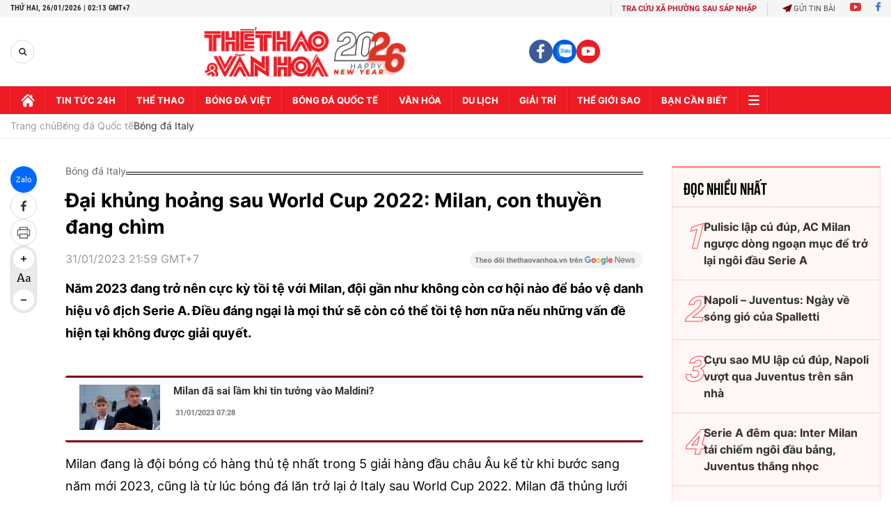

--- FILE ---
content_type: text/html; charset=utf-8
request_url: https://thethaovanhoa.vn/ajax/zone-news/150-1.htm
body_size: 5982
content:

        <div class="box-category-item" data-newsid="20260124073049076" data-target="False">
            <a class="box-category-link-with-avatar img-resize"
                data-type="0"
                data-newstype="0"
                 
                href="/nguoc-dong-man-nhan-inter-milan-tao-con-mua-ban-thang-tai-san-siro-20260124073049076.htm" title="Ngư&#7907;c dòng mãn nhãn, Inter Milan t&#7841;o &#39;cơn mưa&#39; bàn th&#7855;ng t&#7841;i San Siro">
                <img data-type="avatar"  loading="lazy" src="https://thethaovanhoa.mediacdn.vn/zoom/400_226/372676912336973824/2026/1/24/r16047591296x72916-9-1769214586916608127153.jpg" alt="Ngư&#7907;c dòng mãn nhãn, Inter Milan t&#7841;o &#39;cơn mưa&#39; bàn th&#7855;ng t&#7841;i San Siro" class="box-category-avatar">
            </a>
            <div class="box-category-content">
                <h3 class="box-category-title-text" data-comment="20260124073049076">
                    
                    <a class="box-category-link-title" data-objecttype=""
                        data-type="0"
                        data-linktype="newsdetail"
                        data-newstype="0"
                        data-id="20260124073049076"
                        href="/nguoc-dong-man-nhan-inter-milan-tao-con-mua-ban-thang-tai-san-siro-20260124073049076.htm"
                        
                        title="Ngư&#7907;c dòng mãn nhãn, Inter Milan t&#7841;o &#39;cơn mưa&#39; bàn th&#7855;ng t&#7841;i San Siro">Ngược dòng mãn nhãn, Inter Milan tạo 'cơn mưa' bàn thắng tại San Siro</a>
                    
                    
                </h3>
                <a class="box-category-category"   href="/bong-da-quoc-te/italy.htm" title="Bóng đá Italy">Bóng đá Italy</a>
                <span class="box-category-time need-get-timeago" title="1/24/2026 7:30:00 AM"></span>
                
                <p data-type="sapo" class="box-category-sapo need-trimline" rel="3">Dù chỉ tiếp đội bóng đang nằm trong nhóm xuống hạng là Pisa, Inter Milan lại trải qua hiệp 1 đầy sóng gió trước khi tạo nên màn ngược dòng ấn tượng để giành chiến thắng đậm 6-2 ở vòng 22 Serie A 2025/26.</p>
                
            </div>
        </div>
    
        <div class="box-category-item" data-newsid="20260122203011424" data-target="False">
            <a class="box-category-link-with-avatar img-resize"
                data-type="0"
                data-newstype="0"
                 
                href="/vong-22-serie-a-hanh-phuc-cua-inter-20260122203011424.htm" title="Vòng 22 Serie A: H&#7841;nh phúc c&#7911;a Inter">
                <img data-type="avatar"  loading="lazy" src="https://thethaovanhoa.mediacdn.vn/zoom/400_226/372676912336973824/2026/1/22/anh-bai-nho-1769088581640289087227-0-0-560-996-crop-1769088602030176287576.jpg" alt="Vòng 22 Serie A: H&#7841;nh phúc c&#7911;a Inter" class="box-category-avatar">
            </a>
            <div class="box-category-content">
                <h3 class="box-category-title-text" data-comment="20260122203011424">
                    
                    <a class="box-category-link-title" data-objecttype=""
                        data-type="0"
                        data-linktype="newsdetail"
                        data-newstype="0"
                        data-id="20260122203011424"
                        href="/vong-22-serie-a-hanh-phuc-cua-inter-20260122203011424.htm"
                        
                        title="Vòng 22 Serie A: H&#7841;nh phúc c&#7911;a Inter">Vòng 22 Serie A: Hạnh phúc của Inter</a>
                    
                    
                </h3>
                <a class="box-category-category"   href="/bong-da-quoc-te/italy.htm" title="Bóng đá Italy">Bóng đá Italy</a>
                <span class="box-category-time need-get-timeago" title="1/23/2026 6:51:00 AM"></span>
                
                <p data-type="sapo" class="box-category-sapo need-trimline" rel="3">Đá sớm nhất vòng 22, lại chỉ phải gặp đội gần bét bảng Pisa trên sân nhà, Inter Milan có cơ hội tuyệt vời để nới rộng khoảng cách với các đội bám đuổi và tận hưởng cảm giác ngồi xem 4 đối thủ cạnh tranh hỗn chiến với nhau.</p>
                
            </div>
        </div>
    
        <div class="box-category-item" data-newsid="20260121200643834" data-target="False">
            <a class="box-category-link-with-avatar img-resize"
                data-type="0"
                data-newstype="0"
                 
                href="/inter-milan-lai-thua-dai-chien-chivu-bao-gio-lon-20260121200643834.htm" title="Inter Milan l&#7841;i thua đ&#7841;i chi&#7871;n: Chivu bao gi&#7901; &#8220;l&#7899;n&#8221;?">
                <img data-type="avatar"  loading="lazy" src="https://thethaovanhoa.mediacdn.vn/zoom/400_226/372676912336973824/2026/1/21/anh-bai-chinh-17690006623351735068923-148-0-1586-2560-crop-17690007887091256554967.jpg" alt="Inter Milan l&#7841;i thua đ&#7841;i chi&#7871;n: Chivu bao gi&#7901; &#8220;l&#7899;n&#8221;?" class="box-category-avatar">
            </a>
            <div class="box-category-content">
                <h3 class="box-category-title-text" data-comment="20260121200643834">
                    
                    <a class="box-category-link-title" data-objecttype=""
                        data-type="0"
                        data-linktype="newsdetail"
                        data-newstype="0"
                        data-id="20260121200643834"
                        href="/inter-milan-lai-thua-dai-chien-chivu-bao-gio-lon-20260121200643834.htm"
                        
                        title="Inter Milan l&#7841;i thua đ&#7841;i chi&#7871;n: Chivu bao gi&#7901; &#8220;l&#7899;n&#8221;?">Inter Milan lại thua đại chiến: Chivu bao giờ “lớn”?</a>
                    
                    
                </h3>
                <a class="box-category-category"   href="/bong-da-quoc-te/italy.htm" title="Bóng đá Italy">Bóng đá Italy</a>
                <span class="box-category-time need-get-timeago" title="1/22/2026 7:13:00 PM"></span>
                
                <p data-type="sapo" class="box-category-sapo need-trimline" rel="3">Biết trước rằng có rất nhiều lý do khiến Inter Milan gặp khó khăn trước đội đầu bảng Arsenal, nhưng thất bại 1-3 ngay trên sân nhà Giuseppe Meazza rạng sáng qua vẫn rất khó chấp nhận.</p>
                
            </div>
        </div>
    
        <div class="box-category-item" data-newsid="20260121200502627" data-target="False">
            <a class="box-category-link-with-avatar img-resize"
                data-type="0"
                data-newstype="0"
                 
                href="/napoli-lam-nguy-champions-league-khong-danh-cho-conte-20260121200502627.htm" title="Napoli lâm nguy: Champions League không dành cho Conte">
                <img data-type="avatar"  loading="lazy" src="https://thethaovanhoa.mediacdn.vn/zoom/400_226/372676912336973824/2026/1/21/anh-bai-nho-17690006623421460242343-15-0-689-1200-crop-17690006934021831967454.jpg" alt="Napoli lâm nguy: Champions League không dành cho Conte" class="box-category-avatar">
            </a>
            <div class="box-category-content">
                <h3 class="box-category-title-text" data-comment="20260121200502627">
                    
                    <a class="box-category-link-title" data-objecttype=""
                        data-type="0"
                        data-linktype="newsdetail"
                        data-newstype="0"
                        data-id="20260121200502627"
                        href="/napoli-lam-nguy-champions-league-khong-danh-cho-conte-20260121200502627.htm"
                        
                        title="Napoli lâm nguy: Champions League không dành cho Conte">Napoli lâm nguy: Champions League không dành cho Conte</a>
                    
                    
                </h3>
                <a class="box-category-category"   href="/bong-da-quoc-te.htm" title="Bóng đá Quốc tế">Bóng đá Quốc tế</a>
                <span class="box-category-time need-get-timeago" title="1/22/2026 2:17:00 PM"></span>
                
                <p data-type="sapo" class="box-category-sapo need-trimline" rel="3">Trận hòa 1-1 trên sân Copenhagen không khác gì một thất bại đối với Napoli, để giờ đây họ phải đối mặt với nguy cơ bị loại vô cùng lớn. </p>
                
            </div>
        </div>
    
        <div class="box-category-item" data-newsid="20260120211159841" data-target="False">
            <a class="box-category-link-with-avatar img-resize"
                data-type="0"
                data-newstype="0"
                 
                href="/juventus-benfica-tim-dau-ra-mot-kolo-muani-moi-20260120211159841.htm" title="Juventus - Benfica: Tìm đâu ra m&#7897;t Kolo Muani m&#7899;i?">
                <img data-type="avatar"  loading="lazy" src="https://thethaovanhoa.mediacdn.vn/zoom/400_226/372676912336973824/2026/1/20/anh-bai-chinh-1768918165351275266689-0-0-1079-1920-crop-17689183088771916104075.jpg" alt="Juventus - Benfica: Tìm đâu ra m&#7897;t Kolo Muani m&#7899;i?" class="box-category-avatar">
            </a>
            <div class="box-category-content">
                <h3 class="box-category-title-text" data-comment="20260120211159841">
                    
                    <a class="box-category-link-title" data-objecttype=""
                        data-type="0"
                        data-linktype="newsdetail"
                        data-newstype="0"
                        data-id="20260120211159841"
                        href="/juventus-benfica-tim-dau-ra-mot-kolo-muani-moi-20260120211159841.htm"
                        
                        title="Juventus - Benfica: Tìm đâu ra m&#7897;t Kolo Muani m&#7899;i?">Juventus - Benfica: Tìm đâu ra một Kolo Muani mới?</a>
                    
                    
                </h3>
                <a class="box-category-category"   href="/bong-da-quoc-te.htm" title="Bóng đá Quốc tế">Bóng đá Quốc tế</a>
                <span class="box-category-time need-get-timeago" title="1/21/2026 7:44:00 AM"></span>
                
                <p data-type="sapo" class="box-category-sapo need-trimline" rel="3">Juventus bước vào cuộc chiến mang tính chất sinh tử gặp Benfica vẫn với nỗi lo lắng thường trực trên hàng công: Ai sẽ ghi bàn? Bộ ba tiền đạo “hàng hiệu” đang chỉ như những món đồ trưng bày đắt giá trong một showroom không người ghé thăm.</p>
                
            </div>
        </div>
    
        <div class="box-category-item" data-newsid="20260118203559232" data-target="False">
            <a class="box-category-link-with-avatar img-resize"
                data-type="0"
                data-newstype="0"
                 
                href="/juventus-thuc-su-can-mot-sat-thu-20260118203559232.htm" title="Juventus th&#7921;c s&#7921; c&#7847;n m&#7897;t &#39;sát th&#7911;&#39;">
                <img data-type="avatar"  loading="lazy" src="https://thethaovanhoa.mediacdn.vn/zoom/400_226/372676912336973824/2026/1/18/anh-bai-nho-17687424920711774491420-63-0-1301-2204-crop-17687433455611101220998.jpg" alt="Juventus th&#7921;c s&#7921; c&#7847;n m&#7897;t &#39;sát th&#7911;&#39;" class="box-category-avatar">
            </a>
            <div class="box-category-content">
                <h3 class="box-category-title-text" data-comment="20260118203559232">
                    
                    <a class="box-category-link-title" data-objecttype=""
                        data-type="0"
                        data-linktype="newsdetail"
                        data-newstype="0"
                        data-id="20260118203559232"
                        href="/juventus-thuc-su-can-mot-sat-thu-20260118203559232.htm"
                        
                        title="Juventus th&#7921;c s&#7921; c&#7847;n m&#7897;t &#39;sát th&#7911;&#39;">Juventus thực sự cần một 'sát thủ'</a>
                    
                    
                </h3>
                <a class="box-category-category"   href="/bong-da-quoc-te.htm" title="Bóng đá Quốc tế">Bóng đá Quốc tế</a>
                <span class="box-category-time need-get-timeago" title="1/19/2026 9:43:00 AM"></span>
                
                <p data-type="sapo" class="box-category-sapo need-trimline" rel="3">Tung 21 cú dứt điểm, hưởng 18 quả phạt góc và 16 tình huống cố định khác nhưng Juventus vẫn hoàn toàn bất lực trên sân Cagliari, rồi chịu thất bại 0-1 với bàn thua từ cú sút trúng đích duy nhất của đối thủ.</p>
                
            </div>
        </div>
    
        <div class="box-category-item" data-newsid="20260119063242418" data-target="False">
            <a class="box-category-link-with-avatar img-resize"
                data-type="0"
                data-newstype="0"
                 
                href="/ac-milan-thang-toi-thieu-lecce-tiep-tuc-bam-duoi-inter-trong-cuoc-dua-vo-dich-serie-a-20260119063242418.htm" title="AC Milan th&#7855;ng t&#7889;i thi&#7875;u Lecce, ti&#7871;p t&#7909;c bám đu&#7893;i Inter trong cu&#7897;c đua vô đ&#7883;ch Serie A">
                <img data-type="avatar"  loading="lazy" src="https://thethaovanhoa.mediacdn.vn/zoom/400_226/372676912336973824/2026/1/18/slide1-176877887729181096944.jpg" alt="AC Milan th&#7855;ng t&#7889;i thi&#7875;u Lecce, ti&#7871;p t&#7909;c bám đu&#7893;i Inter trong cu&#7897;c đua vô đ&#7883;ch Serie A" class="box-category-avatar">
            </a>
            <div class="box-category-content">
                <h3 class="box-category-title-text" data-comment="20260119063242418">
                    
                    <a class="box-category-link-title" data-objecttype=""
                        data-type="0"
                        data-linktype="newsdetail"
                        data-newstype="0"
                        data-id="20260119063242418"
                        href="/ac-milan-thang-toi-thieu-lecce-tiep-tuc-bam-duoi-inter-trong-cuoc-dua-vo-dich-serie-a-20260119063242418.htm"
                        
                        title="AC Milan th&#7855;ng t&#7889;i thi&#7875;u Lecce, ti&#7871;p t&#7909;c bám đu&#7893;i Inter trong cu&#7897;c đua vô đ&#7883;ch Serie A">AC Milan thắng tối thiểu Lecce, tiếp tục bám đuổi Inter trong cuộc đua vô địch Serie A</a>
                    
                    
                </h3>
                <a class="box-category-category"   href="/bong-da-quoc-te.htm" title="Bóng đá Quốc tế">Bóng đá Quốc tế</a>
                <span class="box-category-time need-get-timeago" title="1/19/2026 6:36:00 AM"></span>
                
                <p data-type="sapo" class="box-category-sapo need-trimline" rel="3">AC Milan giành chiến thắng tối thiểu 1-0 trước Lecce trên sân San Siro ở vòng 21 Serie A, qua đó giữ vững vị trí nhì bảng và tiếp tục bám đuổi Inter Milan trong cuộc đua vô địch đầy căng thẳng.</p>
                
            </div>
        </div>
    
        <div class="box-category-item" data-newsid="20260118062331818" data-target="False">
            <a class="box-category-link-with-avatar img-resize"
                data-type="0"
                data-newstype="0"
                 
                href="/napoli-tiep-tuc-dua-vo-dich-juventus-dut-mach-bat-bai-o-serie-a-20260118062331818.htm" title="Napoli ti&#7871;p t&#7909;c đua vô đ&#7883;ch, Juventus đ&#7913;t m&#7841;ch b&#7845;t b&#7841;i &#7903; Serie A">
                <img data-type="avatar"  loading="lazy" src="https://thethaovanhoa.mediacdn.vn/zoom/400_226/372676912336973824/2026/1/17/napoli1801-1768692090959429468328-0-0-344-612-crop-17686921769511158659892.jpg" alt="Napoli ti&#7871;p t&#7909;c đua vô đ&#7883;ch, Juventus đ&#7913;t m&#7841;ch b&#7845;t b&#7841;i &#7903; Serie A" class="box-category-avatar">
            </a>
            <div class="box-category-content">
                <h3 class="box-category-title-text" data-comment="20260118062331818">
                    
                    <a class="box-category-link-title" data-objecttype=""
                        data-type="0"
                        data-linktype="newsdetail"
                        data-newstype="0"
                        data-id="20260118062331818"
                        href="/napoli-tiep-tuc-dua-vo-dich-juventus-dut-mach-bat-bai-o-serie-a-20260118062331818.htm"
                        
                        title="Napoli ti&#7871;p t&#7909;c đua vô đ&#7883;ch, Juventus đ&#7913;t m&#7841;ch b&#7845;t b&#7841;i &#7903; Serie A">Napoli tiếp tục đua vô địch, Juventus đứt mạch bất bại ở Serie A</a>
                    
                    
                </h3>
                <a class="box-category-category"   href="/bong-da-quoc-te.htm" title="Bóng đá Quốc tế">Bóng đá Quốc tế</a>
                <span class="box-category-time need-get-timeago" title="1/18/2026 6:25:00 AM"></span>
                
                <p data-type="sapo" class="box-category-sapo need-trimline" rel="3">Napoli tiếp tục thể hiện sức mạnh tại thánh địa Diego Armando Maradona khi đánh bại Sassuolo 1-0 trong khi Juventus nhận thất bại 0-1 trước Cagliari ở vòng 21 Serie A.</p>
                
            </div>
        </div>
    
        <div class="box-category-item" data-newsid="20260115193437051" data-target="False">
            <a class="box-category-link-with-avatar img-resize"
                data-type="0"
                data-newstype="0"
                 
                href="/inter-se-thanh-cong-voi-chivu-20260115193437051.htm" title="Inter s&#7869; thành công v&#7899;i Chivu">
                <img data-type="avatar"  loading="lazy" src="https://thethaovanhoa.mediacdn.vn/zoom/400_226/372676912336973824/2026/1/15/anh-bai-nho-17684804481802013949217-0-0-1079-1920-crop-17684804700271883414335.jpg" alt="Inter s&#7869; thành công v&#7899;i Chivu" class="box-category-avatar">
            </a>
            <div class="box-category-content">
                <h3 class="box-category-title-text" data-comment="20260115193437051">
                    
                    <a class="box-category-link-title" data-objecttype=""
                        data-type="0"
                        data-linktype="newsdetail"
                        data-newstype="0"
                        data-id="20260115193437051"
                        href="/inter-se-thanh-cong-voi-chivu-20260115193437051.htm"
                        
                        title="Inter s&#7869; thành công v&#7899;i Chivu">Inter sẽ thành công với Chivu</a>
                    
                    
                </h3>
                <a class="box-category-category"   href="/bong-da-quoc-te/italy.htm" title="Bóng đá Italy">Bóng đá Italy</a>
                <span class="box-category-time need-get-timeago" title="1/17/2026 8:39:00 AM"></span>
                
                <p data-type="sapo" class="box-category-sapo need-trimline" rel="3">Đến Inter với ít nhiều hoài nghi, nhưng chỉ sau nửa mùa giải, HLV Cristian Chivu đã chứng tỏ ông không chỉ là người tiếp nối hoàn hảo di sản của Simone Inzaghi, mà còn có thể nâng tầm đội bóng này.</p>
                
            </div>
        </div>
    
        <div class="box-category-item" data-newsid="2026011614402054" data-target="False">
            <a class="box-category-link-with-avatar img-resize"
                data-type="0"
                data-newstype="0"
                 
                href="/nhan-dinh-soi-ty-le-napoli-vs-sassuolo-00h00-ngay-18-1-vong-21-serie-a-2026011614402054.htm" title="Nh&#7853;n đ&#7883;nh, soi t&#7927; l&#7879; Napoli vs Sassuolo 00h00 ngày 18/1, vòng 21 Serie A">
                <img data-type="avatar"  loading="lazy" src="https://thethaovanhoa.mediacdn.vn/zoom/400_226/372676912336973824/2026/1/16/napoli0912-17652865158521250903621-60-0-404-612-crop-17685491440322093685947.jpg" alt="Nh&#7853;n đ&#7883;nh, soi t&#7927; l&#7879; Napoli vs Sassuolo 00h00 ngày 18/1, vòng 21 Serie A" class="box-category-avatar">
            </a>
            <div class="box-category-content">
                <h3 class="box-category-title-text" data-comment="2026011614402054">
                    
                    <a class="box-category-link-title" data-objecttype=""
                        data-type="0"
                        data-linktype="newsdetail"
                        data-newstype="0"
                        data-id="2026011614402054"
                        href="/nhan-dinh-soi-ty-le-napoli-vs-sassuolo-00h00-ngay-18-1-vong-21-serie-a-2026011614402054.htm"
                        
                        title="Nh&#7853;n đ&#7883;nh, soi t&#7927; l&#7879; Napoli vs Sassuolo 00h00 ngày 18/1, vòng 21 Serie A">Nhận định, soi tỷ lệ Napoli vs Sassuolo 00h00 ngày 18/1, vòng 21 Serie A</a>
                    
                    
                </h3>
                <a class="box-category-category"   href="/du-doan-bong-da.htm" title="Nhận định bóng đá">Nhận định bóng đá</a>
                <span class="box-category-time need-get-timeago" title="1/16/2026 3:45:00 PM"></span>
                
                <p data-type="sapo" class="box-category-sapo need-trimline" rel="3">Nhận định, soi tỷ lệ Napoli vs Sassuolo 00h00 ngày 18/1. Dự đoán kết quả, đội hình dự kiến, nhận định chuyên gia trận đấu giữa Napoli và Sassuolo thuộc vòng 21 Serie A.</p>
                
            </div>
        </div>
    
        <div class="box-category-item" data-newsid="2026011600182956" data-target="False">
            <a class="box-category-link-with-avatar img-resize"
                data-type="0"
                data-newstype="0"
                 
                href="/sao-tuyen-phap-ruc-sang-milan-nguoc-dong-ngoan-muc-truoc-hien-tuong-serie-a-2026011600182956.htm" title="Sao tuy&#7875;n Pháp r&#7921;c sáng, Milan ngư&#7907;c dòng ngo&#7841;n m&#7909;c trư&#7899;c hi&#7879;n tư&#7907;ng Serie A">
                <img data-type="avatar"  loading="lazy" src="https://thethaovanhoa.mediacdn.vn/zoom/400_226/372676912336973824/2026/1/15/rabiot-17685160980631856751731-0-160-551-1140-crop-1768516214763344472034.jpg" alt="Sao tuy&#7875;n Pháp r&#7921;c sáng, Milan ngư&#7907;c dòng ngo&#7841;n m&#7909;c trư&#7899;c hi&#7879;n tư&#7907;ng Serie A" class="box-category-avatar">
            </a>
            <div class="box-category-content">
                <h3 class="box-category-title-text" data-comment="2026011600182956">
                    
                    <a class="box-category-link-title" data-objecttype=""
                        data-type="0"
                        data-linktype="newsdetail"
                        data-newstype="0"
                        data-id="2026011600182956"
                        href="/sao-tuyen-phap-ruc-sang-milan-nguoc-dong-ngoan-muc-truoc-hien-tuong-serie-a-2026011600182956.htm"
                        
                        title="Sao tuy&#7875;n Pháp r&#7921;c sáng, Milan ngư&#7907;c dòng ngo&#7841;n m&#7909;c trư&#7899;c hi&#7879;n tư&#7907;ng Serie A">Sao tuyển Pháp rực sáng, Milan ngược dòng ngoạn mục trước hiện tượng Serie A</a>
                    
                    
                </h3>
                <a class="box-category-category"   href="/bong-da-quoc-te.htm" title="Bóng đá Quốc tế">Bóng đá Quốc tế</a>
                <span class="box-category-time need-get-timeago" title="1/16/2026 5:31:00 AM"></span>
                
                <p data-type="sapo" class="box-category-sapo need-trimline" rel="3">Ngược dòng ngoạn mục trước hiện tượng Como để giành thắng lợi 3-1, AC Milan vẫn tiếp tục bám đuổi kình địch Inter Milan trong cuộc đua vô địch Serie A đầy nóng bỏng.</p>
                
            </div>
        </div>
    
        <div class="box-category-item" data-newsid="20260114203819842" data-target="False">
            <a class="box-category-link-with-avatar img-resize"
                data-type="0"
                data-newstype="0"
                 
                href="/milan-khong-the-song-thieu-modric-20260114203819842.htm" title="Milan không th&#7875; s&#7889;ng thi&#7871;u Modric">
                <img data-type="avatar"  loading="lazy" src="https://thethaovanhoa.mediacdn.vn/zoom/400_226/372676912336973824/2026/1/14/anh-bai-chinh-ok-17683977565481667050344-20-0-739-1280-crop-17683978873112055728822.jpg" alt="Milan không th&#7875; s&#7889;ng thi&#7871;u Modric" class="box-category-avatar">
            </a>
            <div class="box-category-content">
                <h3 class="box-category-title-text" data-comment="20260114203819842">
                    
                    <a class="box-category-link-title" data-objecttype=""
                        data-type="0"
                        data-linktype="newsdetail"
                        data-newstype="0"
                        data-id="20260114203819842"
                        href="/milan-khong-the-song-thieu-modric-20260114203819842.htm"
                        
                        title="Milan không th&#7875; s&#7889;ng thi&#7871;u Modric">Milan không thể sống thiếu Modric</a>
                    
                    
                </h3>
                <a class="box-category-category"   href="/bong-da-quoc-te.htm" title="Bóng đá Quốc tế">Bóng đá Quốc tế</a>
                <span class="box-category-time need-get-timeago" title="1/15/2026 9:32:00 AM"></span>
                
                <p data-type="sapo" class="box-category-sapo need-trimline" rel="3">Tưởng chừng chỉ đến Italy để “dưỡng già”, Luka Modric giờ đây lại đang gánh cả Milan trên vai. Hội chứng “phụ thuộc Modric” đang vô cùng trầm trọng. Không có anh, Milan không thể chiến thắng.</p>
                
            </div>
        </div>
    
        <div class="box-category-item" data-newsid="20260115054155511" data-target="False">
            <a class="box-category-link-with-avatar img-resize"
                data-type="0"
                data-newstype="0"
                 
                href="/inter-milan-xay-chac-ngoi-dau-napoli-hut-hoi-trong-cuoc-dua-vo-dich-serie-a-20260115054155511.htm" title="Inter Milan xây ch&#7855;c ngôi đ&#7847;u, Napoli h&#7909;t hơi trong cu&#7897;c đua vô đ&#7883;ch Serie A">
                <img data-type="avatar"  loading="lazy" src="https://thethaovanhoa.mediacdn.vn/zoom/400_226/372676912336973824/2026/1/14/inter1501-1768430283128482622756-34-0-378-612-crop-17684302919791646960051.jpg" alt="Inter Milan xây ch&#7855;c ngôi đ&#7847;u, Napoli h&#7909;t hơi trong cu&#7897;c đua vô đ&#7883;ch Serie A" class="box-category-avatar">
            </a>
            <div class="box-category-content">
                <h3 class="box-category-title-text" data-comment="20260115054155511">
                    
                    <a class="box-category-link-title" data-objecttype=""
                        data-type="0"
                        data-linktype="newsdetail"
                        data-newstype="0"
                        data-id="20260115054155511"
                        href="/inter-milan-xay-chac-ngoi-dau-napoli-hut-hoi-trong-cuoc-dua-vo-dich-serie-a-20260115054155511.htm"
                        
                        title="Inter Milan xây ch&#7855;c ngôi đ&#7847;u, Napoli h&#7909;t hơi trong cu&#7897;c đua vô đ&#7883;ch Serie A">Inter Milan xây chắc ngôi đầu, Napoli hụt hơi trong cuộc đua vô địch Serie A</a>
                    
                    
                </h3>
                <a class="box-category-category"   href="/bong-da-quoc-te.htm" title="Bóng đá Quốc tế">Bóng đá Quốc tế</a>
                <span class="box-category-time need-get-timeago" title="1/15/2026 5:43:00 AM"></span>
                
                <p data-type="sapo" class="box-category-sapo need-trimline" rel="3">Inter Milan tiếp tục củng cố ngôi đầu bảng Serie A khi vượt qua Lecce 1-0 trên sân nhà trong khi Napoli hụt hơi trong cuộc đua vô địch khi để đội khách Parma cầm chân 0-0 ở loạt đá bù vòng 16 Serie A.</p>
                
            </div>
        </div>
    
        <div class="box-category-item" data-newsid="20260113200913091" data-target="False">
            <a class="box-category-link-with-avatar img-resize"
                data-type="0"
                data-newstype="0"
                 
                href="/cuoc-dua-vo-dich-serie-a-kho-doan-nhat-lich-su-20260113200913091.htm" title="Cu&#7897;c đua vô đ&#7883;ch Serie A khó đoán nh&#7845;t l&#7883;ch s&#7917;">
                <img data-type="avatar"  loading="lazy" src="https://thethaovanhoa.mediacdn.vn/zoom/400_226/372676912336973824/2026/1/13/anh-bai-chinh-ok-17683092336311118509359-68-0-1506-2560-crop-17683097410471977096443.jpg" alt="Cu&#7897;c đua vô đ&#7883;ch Serie A khó đoán nh&#7845;t l&#7883;ch s&#7917;" class="box-category-avatar">
            </a>
            <div class="box-category-content">
                <h3 class="box-category-title-text" data-comment="20260113200913091">
                    
                    <a class="box-category-link-title" data-objecttype=""
                        data-type="0"
                        data-linktype="newsdetail"
                        data-newstype="0"
                        data-id="20260113200913091"
                        href="/cuoc-dua-vo-dich-serie-a-kho-doan-nhat-lich-su-20260113200913091.htm"
                        
                        title="Cu&#7897;c đua vô đ&#7883;ch Serie A khó đoán nh&#7845;t l&#7883;ch s&#7917;">Cuộc đua vô địch Serie A khó đoán nhất lịch sử</a>
                    
                    
                </h3>
                <a class="box-category-category"   href="/bong-da-quoc-te.htm" title="Bóng đá Quốc tế">Bóng đá Quốc tế</a>
                <span class="box-category-time need-get-timeago" title="1/14/2026 6:40:00 AM"></span>
                
                <p data-type="sapo" class="box-category-sapo need-trimline" rel="3">Mới tuần trước, người ta đã nghĩ Roma và Juventus chẳng còn cơ hội đua vô địch Serie A mùa này sau những kết quả tồi tệ ở vòng 18. Nhưng chỉ trong vài ngày, mọi thứ đã thay đổi rất nhiều, khẳng định đây sẽ là một trong những mùa giải khó đoán nhất trong lịch sử giải đấu.</p>
                
            </div>
        </div>
    
        <div class="box-category-item" data-newsid="20260112220508899" data-target="False">
            <a class="box-category-link-with-avatar img-resize"
                data-type="0"
                data-newstype="0"
                 
                href="/vong-20-serie-a-mctominay-ke-chi-phoi-scudetto-20260112220508899.htm" title="Vòng 20 Serie A: McTominay, k&#7867; chi ph&#7889;i Scudetto">
                <img data-type="avatar"  loading="lazy" src="https://thethaovanhoa.mediacdn.vn/zoom/400_226/372676912336973824/2026/1/12/anh-bai-chinh-ok-17682302738501673857143-0-0-1438-2560-crop-17682302985911262284479.jpg" alt="Vòng 20 Serie A: McTominay, k&#7867; chi ph&#7889;i Scudetto" class="box-category-avatar">
            </a>
            <div class="box-category-content">
                <h3 class="box-category-title-text" data-comment="20260112220508899">
                    
                    <a class="box-category-link-title" data-objecttype=""
                        data-type="0"
                        data-linktype="newsdetail"
                        data-newstype="0"
                        data-id="20260112220508899"
                        href="/vong-20-serie-a-mctominay-ke-chi-phoi-scudetto-20260112220508899.htm"
                        
                        title="Vòng 20 Serie A: McTominay, k&#7867; chi ph&#7889;i Scudetto">Vòng 20 Serie A: McTominay, kẻ chi phối Scudetto</a>
                    
                    
                </h3>
                <a class="box-category-category"   href="/bong-da-quoc-te/italy.htm" title="Bóng đá Italy">Bóng đá Italy</a>
                <span class="box-category-time need-get-timeago" title="1/13/2026 3:20:00 PM"></span>
                
                <p data-type="sapo" class="box-category-sapo need-trimline" rel="3">Mùa giải trước, Scott McTominay đã đến Serie A để góp công lớn vào danh hiệu vô địch đầy bản lĩnh của Napoli. Mùa này, rất có thể vẫn là anh có tiếng nói quyết định trong cuộc đua Scudetto, nhờ những bàn thắng đáng nể nã vào lưới đối thủ lớn nhất Inter Milan.</p>
                
            </div>
        </div>
    
        <div class="box-category-item" data-newsid="20260113064007448" data-target="False">
            <a class="box-category-link-with-avatar img-resize"
                data-type="0"
                data-newstype="0"
                 
                href="/juventus-thang-5-sao-de-tiep-tuc-mo-ve-scudetto-20260113064007448.htm" title="Juventus th&#7855;ng 5 sao đ&#7875; ti&#7871;p t&#7909;c mơ v&#7873; Scudetto">
                <img data-type="avatar"  loading="lazy" src="https://thethaovanhoa.mediacdn.vn/zoom/400_226/372676912336973824/2026/1/12/jonathan-david-celebrate-1-17682610156511724403864-82-0-756-1200-crop-17682610654721325662241.jpg" alt="Juventus th&#7855;ng 5 sao đ&#7875; ti&#7871;p t&#7909;c mơ v&#7873; Scudetto" class="box-category-avatar">
            </a>
            <div class="box-category-content">
                <h3 class="box-category-title-text" data-comment="20260113064007448">
                    
                    <a class="box-category-link-title" data-objecttype=""
                        data-type="0"
                        data-linktype="newsdetail"
                        data-newstype="0"
                        data-id="20260113064007448"
                        href="/juventus-thang-5-sao-de-tiep-tuc-mo-ve-scudetto-20260113064007448.htm"
                        
                        title="Juventus th&#7855;ng 5 sao đ&#7875; ti&#7871;p t&#7909;c mơ v&#7873; Scudetto">Juventus thắng 5 sao để tiếp tục mơ về Scudetto</a>
                    
                    
                </h3>
                <a class="box-category-category"   href="/bong-da-quoc-te.htm" title="Bóng đá Quốc tế">Bóng đá Quốc tế</a>
                <span class="box-category-time need-get-timeago" title="1/13/2026 6:40:00 AM"></span>
                
                <p data-type="sapo" class="box-category-sapo need-trimline" rel="3">Juventus gửi đi thông điệp mạnh mẽ trong cuộc đua Scudetto khi vùi dập Cremonese 5-0 trên sân Allianz, qua đó nối dài chuỗi trận thăng hoa và áp sát nhóm dẫn đầu Serie A. </p>
                
            </div>
        </div>
    
        <div class="box-category-item" data-newsid="20260111201828137" data-target="False">
            <a class="box-category-link-with-avatar img-resize"
                data-type="0"
                data-newstype="0"
                 
                href="/chuyen-nhuong-serie-a-tiep-noi-trao-luu-quay-ve-20260111201828137.htm" title="Chuy&#7875;n như&#7907;ng Serie A: Ti&#7871;p n&#7889;i trào lưu quay v&#7873;">
                <img data-type="avatar"  loading="lazy" src="https://thethaovanhoa.mediacdn.vn/zoom/400_226/372676912336973824/2026/1/11/anh-bai-nho-17681374536641737333182-0-0-863-1536-crop-1768137479378392329674.jpg" alt="Chuy&#7875;n như&#7907;ng Serie A: Ti&#7871;p n&#7889;i trào lưu quay v&#7873;" class="box-category-avatar">
            </a>
            <div class="box-category-content">
                <h3 class="box-category-title-text" data-comment="20260111201828137">
                    
                    <a class="box-category-link-title" data-objecttype=""
                        data-type="0"
                        data-linktype="newsdetail"
                        data-newstype="0"
                        data-id="20260111201828137"
                        href="/chuyen-nhuong-serie-a-tiep-noi-trao-luu-quay-ve-20260111201828137.htm"
                        
                        title="Chuy&#7875;n như&#7907;ng Serie A: Ti&#7871;p n&#7889;i trào lưu quay v&#7873;">Chuyển nhượng Serie A: Tiếp nối trào lưu quay về</a>
                    
                    
                </h3>
                <a class="box-category-category"   href="/bong-da-quoc-te.htm" title="Bóng đá Quốc tế">Bóng đá Quốc tế</a>
                <span class="box-category-time need-get-timeago" title="1/12/2026 8:51:00 AM"></span>
                
                <p data-type="sapo" class="box-category-sapo need-trimline" rel="3">Thị trường chuyển nhượng mùa Hè 2025 của Serie A đã chứng kiến một làn sóng các cầu thủ quay trở lại giải đấu từ các miền đất khác, và đó cũng có thể sẽ là câu chuyện của thị trường mùa Đông này.</p>
                
            </div>
        </div>
    
        <div class="box-category-item" data-newsid="20260111202000827" data-target="False">
            <a class="box-category-link-with-avatar img-resize"
                data-type="0"
                data-newstype="0"
                 
                href="/juventus-cremonese-cuoc-cach-mang-4-2-3-1-cua-spalletti-20260111202000827.htm" title="Juventus &#8211; Cremonese: Cu&#7897;c cách m&#7841;ng 4-2-3-1 c&#7911;a Spalletti">
                <img data-type="avatar"  loading="lazy" src="https://thethaovanhoa.mediacdn.vn/zoom/400_226/372676912336973824/2026/1/11/anh-bai-chinh-17681374536481527598852-0-0-1040-1852-crop-176813759335334276473.jpg" alt="Juventus &#8211; Cremonese: Cu&#7897;c cách m&#7841;ng 4-2-3-1 c&#7911;a Spalletti" class="box-category-avatar">
            </a>
            <div class="box-category-content">
                <h3 class="box-category-title-text" data-comment="20260111202000827">
                    
                    <a class="box-category-link-title" data-objecttype=""
                        data-type="0"
                        data-linktype="newsdetail"
                        data-newstype="0"
                        data-id="20260111202000827"
                        href="/juventus-cremonese-cuoc-cach-mang-4-2-3-1-cua-spalletti-20260111202000827.htm"
                        
                        title="Juventus &#8211; Cremonese: Cu&#7897;c cách m&#7841;ng 4-2-3-1 c&#7911;a Spalletti">Juventus – Cremonese: Cuộc cách mạng 4-2-3-1 của Spalletti</a>
                    
                    
                </h3>
                <a class="box-category-category"   href="/bong-da-quoc-te.htm" title="Bóng đá Quốc tế">Bóng đá Quốc tế</a>
                <span class="box-category-time need-get-timeago" title="1/12/2026 8:47:00 AM"></span>
                
                <p data-type="sapo" class="box-category-sapo need-trimline" rel="3">Theo nhật báo Gazzetta dello Sport, HLV Luciano Spalletti đã đi đến một quyết định mang tính bước ngoặt: Từ bỏ hệ thống 3 trung vệ quen thuộc để chuyển sang sơ đồ 4-2-3-1. Đây có thể sẽ là cuộc đại cách mạng, nhưng cũng có thể là một canh bạc mạo hiểm.</p>
                
            </div>
        </div>
    



--- FILE ---
content_type: text/html; charset=utf-8
request_url: https://thethaovanhoa.vn/ajax/mostview/150.htm
body_size: 1954
content:


<div class="read-more">
    <div class="box-category" data-layout="6" data-key="highestviewnews:zoneid150hour48">
        <h3 class="title-text-name">Đọc nhiều nhất</h3>
        <div class="box-category-middle">
            
        <div class="box-category-item" data-newsid="20251209061623873" data-target="False">
            <a class="box-category-link-with-avatar img-resize"
                data-type="0"
                data-newstype="0"
                 
                href="/pulisic-lap-cu-dup-ac-milan-nguoc-dong-ngoan-muc-de-tro-lai-ngoi-dau-serie-a-20251209061623873.htm" title="Pulisic l&#7853;p cú đúp, AC Milan ngư&#7907;c dòng ngo&#7841;n m&#7909;c đ&#7875; tr&#7903; l&#7841;i ngôi đ&#7847;u Serie A">
                <img data-type="avatar"  loading="lazy" src="" alt="Pulisic l&#7853;p cú đúp, AC Milan ngư&#7907;c dòng ngo&#7841;n m&#7909;c đ&#7875; tr&#7903; l&#7841;i ngôi đ&#7847;u Serie A" class="box-category-avatar">
            </a>
            <div class="box-category-content">
                <h3 class="box-category-title-text" data-comment="20251209061623873">
                    
                    <a class="box-category-link-title" data-objecttype=""
                        data-type="0"
                        data-linktype="newsdetail"
                        data-newstype="0"
                        data-id="20251209061623873"
                        href="/pulisic-lap-cu-dup-ac-milan-nguoc-dong-ngoan-muc-de-tro-lai-ngoi-dau-serie-a-20251209061623873.htm"
                        
                        title="Pulisic l&#7853;p cú đúp, AC Milan ngư&#7907;c dòng ngo&#7841;n m&#7909;c đ&#7875; tr&#7903; l&#7841;i ngôi đ&#7847;u Serie A">Pulisic lập cú đúp, AC Milan ngược dòng ngoạn mục để trở lại ngôi đầu Serie A</a>
                    
                    
                </h3>
                <a class="box-category-category"   href="/bong-da-quoc-te/italy.htm" title="Bóng đá Italy">Bóng đá Italy</a>
                <span class="box-category-time need-get-timeago" title="12/9/2025 6:21:00 AM"></span>
                
                <p data-type="sapo" class="box-category-sapo">Rạng sáng 9/12, AC Milan đã trải qua trận đấu kịch tính bậc nhất kể từ đầu mùa giải khi lội ngược dòng ngoạn mục để đánh bại Torino 3-2 ngay tại Turin trong khuôn khổ vòng 14 Serie A.</p>
                
            </div>
        </div>
    
        <div class="box-category-item" data-newsid="20251204204137034" data-target="False">
            <a class="box-category-link-with-avatar img-resize"
                data-type="0"
                data-newstype="0"
                 
                href="/napoli-juventus-ngay-ve-song-gio-cua-spalletti-20251204204137034.htm" title=" Napoli &#8211; Juventus: Ngày v&#7873; sóng gió c&#7911;a Spalletti">
                <img data-type="avatar"  loading="lazy" src="" alt=" Napoli &#8211; Juventus: Ngày v&#7873; sóng gió c&#7911;a Spalletti" class="box-category-avatar">
            </a>
            <div class="box-category-content">
                <h3 class="box-category-title-text" data-comment="20251204204137034">
                    
                    <a class="box-category-link-title" data-objecttype=""
                        data-type="0"
                        data-linktype="newsdetail"
                        data-newstype="0"
                        data-id="20251204204137034"
                        href="/napoli-juventus-ngay-ve-song-gio-cua-spalletti-20251204204137034.htm"
                        
                        title=" Napoli &#8211; Juventus: Ngày v&#7873; sóng gió c&#7911;a Spalletti"> Napoli – Juventus: Ngày về sóng gió của Spalletti</a>
                    
                    
                </h3>
                <a class="box-category-category"   href="/bong-da-quoc-te/italy.htm" title="Bóng đá Italy">Bóng đá Italy</a>
                <span class="box-category-time need-get-timeago" title="12/7/2025 7:35:00 AM"></span>
                
                <p data-type="sapo" class="box-category-sapo">HLV Luciano Spalletti sẽ trở lại sân Diego Armando Maradona lần đầu tiên kể từ sau chức vô địch Scudetto lịch sử năm 2023. Nhưng thay vì hoa và pháo tay chào mừng, chờ đợi ông là sự phẫn nộ của một thành phố cảm thấy bị phản bội. </p>
                
            </div>
        </div>
    
        <div class="box-category-item" data-newsid="20251208063059279" data-target="False">
            <a class="box-category-link-with-avatar img-resize"
                data-type="0"
                data-newstype="0"
                 
                href="/cuu-sao-mu-lap-cu-dup-napoli-vuot-qua-juventus-tren-san-nha-20251208063059279.htm" title="C&#7921;u sao MU l&#7853;p cú đúp, Napoli vư&#7907;t qua Juventus trên sân nhà">
                <img data-type="avatar"  loading="lazy" src="" alt="C&#7921;u sao MU l&#7853;p cú đúp, Napoli vư&#7907;t qua Juventus trên sân nhà" class="box-category-avatar">
            </a>
            <div class="box-category-content">
                <h3 class="box-category-title-text" data-comment="20251208063059279">
                    
                    <a class="box-category-link-title" data-objecttype=""
                        data-type="0"
                        data-linktype="newsdetail"
                        data-newstype="0"
                        data-id="20251208063059279"
                        href="/cuu-sao-mu-lap-cu-dup-napoli-vuot-qua-juventus-tren-san-nha-20251208063059279.htm"
                        
                        title="C&#7921;u sao MU l&#7853;p cú đúp, Napoli vư&#7907;t qua Juventus trên sân nhà">Cựu sao MU lập cú đúp, Napoli vượt qua Juventus trên sân nhà</a>
                    
                    
                </h3>
                <a class="box-category-category"   href="/bong-da-quoc-te/italy.htm" title="Bóng đá Italy">Bóng đá Italy</a>
                <span class="box-category-time need-get-timeago" title="12/8/2025 6:34:00 AM"></span>
                
                <p data-type="sapo" class="box-category-sapo">Trong màn rượt đuổi tỷ số kịch tính, Napoli đã đánh bại Juventus với tỷ số 2-1. Nhờ kết quả này, đoàn quân của Antonio Conte duy trì ngôi đầu bảng Serie A.</p>
                
            </div>
        </div>
    
        <div class="box-category-item" data-newsid="20251215070547923" data-target="False">
            <a class="box-category-link-with-avatar img-resize"
                data-type="0"
                data-newstype="0"
                 
                href="/serie-a-dem-qua-inter-milan-tai-chiem-ngoi-dau-bang-juventus-thang-nhoc-20251215070547923.htm" title="Serie A đêm qua: Inter Milan tái chi&#7871;m ngôi đ&#7847;u b&#7843;ng, Juventus th&#7855;ng nh&#7885;c">
                <img data-type="avatar"  loading="lazy" src="" alt="Serie A đêm qua: Inter Milan tái chi&#7871;m ngôi đ&#7847;u b&#7843;ng, Juventus th&#7855;ng nh&#7885;c" class="box-category-avatar">
            </a>
            <div class="box-category-content">
                <h3 class="box-category-title-text" data-comment="20251215070547923">
                    
                    <a class="box-category-link-title" data-objecttype=""
                        data-type="0"
                        data-linktype="newsdetail"
                        data-newstype="0"
                        data-id="20251215070547923"
                        href="/serie-a-dem-qua-inter-milan-tai-chiem-ngoi-dau-bang-juventus-thang-nhoc-20251215070547923.htm"
                        
                        title="Serie A đêm qua: Inter Milan tái chi&#7871;m ngôi đ&#7847;u b&#7843;ng, Juventus th&#7855;ng nh&#7885;c">Serie A đêm qua: Inter Milan tái chiếm ngôi đầu bảng, Juventus thắng nhọc</a>
                    
                    
                </h3>
                <a class="box-category-category"   href="/bong-da-quoc-te/italy.htm" title="Bóng đá Italy">Bóng đá Italy</a>
                <span class="box-category-time need-get-timeago" title="12/15/2025 7:00:00 AM"></span>
                
                <p data-type="sapo" class="box-category-sapo">Inter Milan đã không bỏ lỡ cơ hội vàng để trở lại vị trí số một trên bảng xếp hạng Serie A, khi giành chiến thắng quan trọng 2-1 ngay trên sân của Genoa đêm qua.</p>
                
            </div>
        </div>
    
        <div class="box-category-item" data-newsid="20251203204323483" data-target="False">
            <a class="box-category-link-with-avatar img-resize"
                data-type="0"
                data-newstype="0"
                 
                href="/serie-a-2025-26-nhung-doi-gang-tay-dinh-doat-scudetto-20251203204323483.htm" title="Serie A 2025-26: Nh&#7919;ng đôi găng tay đ&#7883;nh đo&#7841;t Scudetto">
                <img data-type="avatar"  loading="lazy" src="" alt="Serie A 2025-26: Nh&#7919;ng đôi găng tay đ&#7883;nh đo&#7841;t Scudetto" class="box-category-avatar">
            </a>
            <div class="box-category-content">
                <h3 class="box-category-title-text" data-comment="20251203204323483">
                    
                    <a class="box-category-link-title" data-objecttype=""
                        data-type="0"
                        data-linktype="newsdetail"
                        data-newstype="0"
                        data-id="20251203204323483"
                        href="/serie-a-2025-26-nhung-doi-gang-tay-dinh-doat-scudetto-20251203204323483.htm"
                        
                        title="Serie A 2025-26: Nh&#7919;ng đôi găng tay đ&#7883;nh đo&#7841;t Scudetto">Serie A 2025-26: Những đôi găng tay định đoạt Scudetto</a>
                    
                    
                </h3>
                <a class="box-category-category"   href="/bong-da-quoc-te/italy.htm" title="Bóng đá Italy">Bóng đá Italy</a>
                <span class="box-category-time need-get-timeago" title="12/4/2025 2:03:00 PM"></span>
                
                <p data-type="sapo" class="box-category-sapo">Vai trò của các thủ môn chưa bao giờ bị đánh giá thấp, đặc biệt ở Serie A, nơi 90% đội vô địch là đội để thủng lưới ít nhất, nhưng hiếm khi nào chủ đề thủ môn ở giải đấu cao nhất Italy trở nên “nóng” như những ngày gần đây. </p>
                
            </div>
        </div>
    

        </div>
    </div>
</div>


--- FILE ---
content_type: text/html; charset=utf-8
request_url: https://thethaovanhoa.vn/ajax/zone-news/150-0000-00-00.htm
body_size: 2615
content:

        <div class="box-category-item" data-newsid="20260124073049076" data-target="False">
            <a class="box-category-link-with-avatar img-resize"
                data-type="0"
                data-newstype="0"
                 
                href="/nguoc-dong-man-nhan-inter-milan-tao-con-mua-ban-thang-tai-san-siro-20260124073049076.htm" title="Ngư&#7907;c dòng mãn nhãn, Inter Milan t&#7841;o &#39;cơn mưa&#39; bàn th&#7855;ng t&#7841;i San Siro">
                <img data-type="avatar"  loading="lazy" src="https://thethaovanhoa.mediacdn.vn/zoom/300_188/372676912336973824/2026/1/24/r16047591296x72916-9-1769214586916608127153.jpg" alt="Ngư&#7907;c dòng mãn nhãn, Inter Milan t&#7841;o &#39;cơn mưa&#39; bàn th&#7855;ng t&#7841;i San Siro" class="box-category-avatar">
            </a>
            <div class="box-category-content">
                <h3 class="box-category-title-text" data-comment="20260124073049076">
                    
                    <a class="box-category-link-title" data-objecttype=""
                        data-type="0"
                        data-linktype="newsdetail"
                        data-newstype="0"
                        data-id="20260124073049076"
                        href="/nguoc-dong-man-nhan-inter-milan-tao-con-mua-ban-thang-tai-san-siro-20260124073049076.htm"
                        
                        title="Ngư&#7907;c dòng mãn nhãn, Inter Milan t&#7841;o &#39;cơn mưa&#39; bàn th&#7855;ng t&#7841;i San Siro">Ngược dòng mãn nhãn, Inter Milan tạo 'cơn mưa' bàn thắng tại San Siro</a>
                    
                    
                </h3>
                <a class="box-category-category"   href="/bong-da-quoc-te/italy.htm" title="Bóng đá Italy">Bóng đá Italy</a>
                <span class="box-category-time need-get-timeago" title="1/24/2026 7:30:00 AM"></span>
                
                <p data-type="sapo" class="box-category-sapo need-trimline" rel="3">Dù chỉ tiếp đội bóng đang nằm trong nhóm xuống hạng là Pisa, Inter Milan lại trải qua hiệp 1 đầy sóng gió trước khi tạo nên màn ngược dòng ấn tượng để giành chiến thắng đậm 6-2 ở vòng 22 Serie A 2025/26.</p>
                
            </div>
        </div>
    
        <div class="box-category-item" data-newsid="20260122203011424" data-target="False">
            <a class="box-category-link-with-avatar img-resize"
                data-type="0"
                data-newstype="0"
                 
                href="/vong-22-serie-a-hanh-phuc-cua-inter-20260122203011424.htm" title="Vòng 22 Serie A: H&#7841;nh phúc c&#7911;a Inter">
                <img data-type="avatar"  loading="lazy" src="https://thethaovanhoa.mediacdn.vn/zoom/300_188/372676912336973824/2026/1/22/anh-bai-nho-1769088581640289087227-0-0-560-996-crop-1769088602030176287576.jpg" alt="Vòng 22 Serie A: H&#7841;nh phúc c&#7911;a Inter" class="box-category-avatar">
            </a>
            <div class="box-category-content">
                <h3 class="box-category-title-text" data-comment="20260122203011424">
                    
                    <a class="box-category-link-title" data-objecttype=""
                        data-type="0"
                        data-linktype="newsdetail"
                        data-newstype="0"
                        data-id="20260122203011424"
                        href="/vong-22-serie-a-hanh-phuc-cua-inter-20260122203011424.htm"
                        
                        title="Vòng 22 Serie A: H&#7841;nh phúc c&#7911;a Inter">Vòng 22 Serie A: Hạnh phúc của Inter</a>
                    
                    
                </h3>
                <a class="box-category-category"   href="/bong-da-quoc-te/italy.htm" title="Bóng đá Italy">Bóng đá Italy</a>
                <span class="box-category-time need-get-timeago" title="1/23/2026 6:51:00 AM"></span>
                
                <p data-type="sapo" class="box-category-sapo need-trimline" rel="3">Đá sớm nhất vòng 22, lại chỉ phải gặp đội gần bét bảng Pisa trên sân nhà, Inter Milan có cơ hội tuyệt vời để nới rộng khoảng cách với các đội bám đuổi và tận hưởng cảm giác ngồi xem 4 đối thủ cạnh tranh hỗn chiến với nhau.</p>
                
            </div>
        </div>
    
        <div class="box-category-item" data-newsid="20260121200643834" data-target="False">
            <a class="box-category-link-with-avatar img-resize"
                data-type="0"
                data-newstype="0"
                 
                href="/inter-milan-lai-thua-dai-chien-chivu-bao-gio-lon-20260121200643834.htm" title="Inter Milan l&#7841;i thua đ&#7841;i chi&#7871;n: Chivu bao gi&#7901; &#8220;l&#7899;n&#8221;?">
                <img data-type="avatar"  loading="lazy" src="https://thethaovanhoa.mediacdn.vn/zoom/300_188/372676912336973824/2026/1/21/anh-bai-chinh-17690006623351735068923-148-0-1586-2560-crop-17690007887091256554967.jpg" alt="Inter Milan l&#7841;i thua đ&#7841;i chi&#7871;n: Chivu bao gi&#7901; &#8220;l&#7899;n&#8221;?" class="box-category-avatar">
            </a>
            <div class="box-category-content">
                <h3 class="box-category-title-text" data-comment="20260121200643834">
                    
                    <a class="box-category-link-title" data-objecttype=""
                        data-type="0"
                        data-linktype="newsdetail"
                        data-newstype="0"
                        data-id="20260121200643834"
                        href="/inter-milan-lai-thua-dai-chien-chivu-bao-gio-lon-20260121200643834.htm"
                        
                        title="Inter Milan l&#7841;i thua đ&#7841;i chi&#7871;n: Chivu bao gi&#7901; &#8220;l&#7899;n&#8221;?">Inter Milan lại thua đại chiến: Chivu bao giờ “lớn”?</a>
                    
                    
                </h3>
                <a class="box-category-category"   href="/bong-da-quoc-te/italy.htm" title="Bóng đá Italy">Bóng đá Italy</a>
                <span class="box-category-time need-get-timeago" title="1/22/2026 7:13:00 PM"></span>
                
                <p data-type="sapo" class="box-category-sapo need-trimline" rel="3">Biết trước rằng có rất nhiều lý do khiến Inter Milan gặp khó khăn trước đội đầu bảng Arsenal, nhưng thất bại 1-3 ngay trên sân nhà Giuseppe Meazza rạng sáng qua vẫn rất khó chấp nhận.</p>
                
            </div>
        </div>
    
        <div class="box-category-item" data-newsid="20260121200502627" data-target="False">
            <a class="box-category-link-with-avatar img-resize"
                data-type="0"
                data-newstype="0"
                 
                href="/napoli-lam-nguy-champions-league-khong-danh-cho-conte-20260121200502627.htm" title="Napoli lâm nguy: Champions League không dành cho Conte">
                <img data-type="avatar"  loading="lazy" src="https://thethaovanhoa.mediacdn.vn/zoom/300_188/372676912336973824/2026/1/21/anh-bai-nho-17690006623421460242343-15-0-689-1200-crop-17690006934021831967454.jpg" alt="Napoli lâm nguy: Champions League không dành cho Conte" class="box-category-avatar">
            </a>
            <div class="box-category-content">
                <h3 class="box-category-title-text" data-comment="20260121200502627">
                    
                    <a class="box-category-link-title" data-objecttype=""
                        data-type="0"
                        data-linktype="newsdetail"
                        data-newstype="0"
                        data-id="20260121200502627"
                        href="/napoli-lam-nguy-champions-league-khong-danh-cho-conte-20260121200502627.htm"
                        
                        title="Napoli lâm nguy: Champions League không dành cho Conte">Napoli lâm nguy: Champions League không dành cho Conte</a>
                    
                    
                </h3>
                <a class="box-category-category"   href="/bong-da-quoc-te.htm" title="Bóng đá Quốc tế">Bóng đá Quốc tế</a>
                <span class="box-category-time need-get-timeago" title="1/22/2026 2:17:00 PM"></span>
                
                <p data-type="sapo" class="box-category-sapo need-trimline" rel="3">Trận hòa 1-1 trên sân Copenhagen không khác gì một thất bại đối với Napoli, để giờ đây họ phải đối mặt với nguy cơ bị loại vô cùng lớn. </p>
                
            </div>
        </div>
    
        <div class="box-category-item" data-newsid="20260120211159841" data-target="False">
            <a class="box-category-link-with-avatar img-resize"
                data-type="0"
                data-newstype="0"
                 
                href="/juventus-benfica-tim-dau-ra-mot-kolo-muani-moi-20260120211159841.htm" title="Juventus - Benfica: Tìm đâu ra m&#7897;t Kolo Muani m&#7899;i?">
                <img data-type="avatar"  loading="lazy" src="https://thethaovanhoa.mediacdn.vn/zoom/300_188/372676912336973824/2026/1/20/anh-bai-chinh-1768918165351275266689-0-0-1079-1920-crop-17689183088771916104075.jpg" alt="Juventus - Benfica: Tìm đâu ra m&#7897;t Kolo Muani m&#7899;i?" class="box-category-avatar">
            </a>
            <div class="box-category-content">
                <h3 class="box-category-title-text" data-comment="20260120211159841">
                    
                    <a class="box-category-link-title" data-objecttype=""
                        data-type="0"
                        data-linktype="newsdetail"
                        data-newstype="0"
                        data-id="20260120211159841"
                        href="/juventus-benfica-tim-dau-ra-mot-kolo-muani-moi-20260120211159841.htm"
                        
                        title="Juventus - Benfica: Tìm đâu ra m&#7897;t Kolo Muani m&#7899;i?">Juventus - Benfica: Tìm đâu ra một Kolo Muani mới?</a>
                    
                    
                </h3>
                <a class="box-category-category"   href="/bong-da-quoc-te.htm" title="Bóng đá Quốc tế">Bóng đá Quốc tế</a>
                <span class="box-category-time need-get-timeago" title="1/21/2026 7:44:00 AM"></span>
                
                <p data-type="sapo" class="box-category-sapo need-trimline" rel="3">Juventus bước vào cuộc chiến mang tính chất sinh tử gặp Benfica vẫn với nỗi lo lắng thường trực trên hàng công: Ai sẽ ghi bàn? Bộ ba tiền đạo “hàng hiệu” đang chỉ như những món đồ trưng bày đắt giá trong một showroom không người ghé thăm.</p>
                
            </div>
        </div>
    
        <div class="box-category-item" data-newsid="20260118203559232" data-target="False">
            <a class="box-category-link-with-avatar img-resize"
                data-type="0"
                data-newstype="0"
                 
                href="/juventus-thuc-su-can-mot-sat-thu-20260118203559232.htm" title="Juventus th&#7921;c s&#7921; c&#7847;n m&#7897;t &#39;sát th&#7911;&#39;">
                <img data-type="avatar"  loading="lazy" src="https://thethaovanhoa.mediacdn.vn/zoom/300_188/372676912336973824/2026/1/18/anh-bai-nho-17687424920711774491420-63-0-1301-2204-crop-17687433455611101220998.jpg" alt="Juventus th&#7921;c s&#7921; c&#7847;n m&#7897;t &#39;sát th&#7911;&#39;" class="box-category-avatar">
            </a>
            <div class="box-category-content">
                <h3 class="box-category-title-text" data-comment="20260118203559232">
                    
                    <a class="box-category-link-title" data-objecttype=""
                        data-type="0"
                        data-linktype="newsdetail"
                        data-newstype="0"
                        data-id="20260118203559232"
                        href="/juventus-thuc-su-can-mot-sat-thu-20260118203559232.htm"
                        
                        title="Juventus th&#7921;c s&#7921; c&#7847;n m&#7897;t &#39;sát th&#7911;&#39;">Juventus thực sự cần một 'sát thủ'</a>
                    
                    
                </h3>
                <a class="box-category-category"   href="/bong-da-quoc-te.htm" title="Bóng đá Quốc tế">Bóng đá Quốc tế</a>
                <span class="box-category-time need-get-timeago" title="1/19/2026 9:43:00 AM"></span>
                
                <p data-type="sapo" class="box-category-sapo need-trimline" rel="3">Tung 21 cú dứt điểm, hưởng 18 quả phạt góc và 16 tình huống cố định khác nhưng Juventus vẫn hoàn toàn bất lực trên sân Cagliari, rồi chịu thất bại 0-1 với bàn thua từ cú sút trúng đích duy nhất của đối thủ.</p>
                
            </div>
        </div>
    

<script>
    var newsId = $("#__HFIELD__nid").val();
    $('.box-category[data-layout="11"] .box-category-middle .box-category-item[data-newsid="' + newsId + '"]').remove();
    if ($('.box-category[data-layout="11"] .box-category-middle .box-category-item').length > 5)
        $('.box-category[data-layout="11"] .box-category-middle .box-category-item').last().remove();
</script>


--- FILE ---
content_type: text/css
request_url: https://static.mediacdn.vn/thethaovanhoa/minify/detail.11112025v2.min.css
body_size: 125432
content:
@font-face{font-family:swiper-icons;src:url('data:application/font-woff;charset=utf-8;base64, [base64]//wADZ2x5ZgAAAywAAADMAAAD2MHtryVoZWFkAAABbAAAADAAAAA2E2+eoWhoZWEAAAGcAAAAHwAAACQC9gDzaG10eAAAAigAAAAZAAAArgJkABFsb2NhAAAC0AAAAFoAAABaFQAUGG1heHAAAAG8AAAAHwAAACAAcABAbmFtZQAAA/gAAAE5AAACXvFdBwlwb3N0AAAFNAAAAGIAAACE5s74hXjaY2BkYGAAYpf5Hu/j+W2+MnAzMYDAzaX6QjD6/4//Bxj5GA8AuRwMYGkAPywL13jaY2BkYGA88P8Agx4j+/8fQDYfA1AEBWgDAIB2BOoAeNpjYGRgYNBh4GdgYgABEMnIABJzYNADCQAACWgAsQB42mNgYfzCOIGBlYGB0YcxjYGBwR1Kf2WQZGhhYGBiYGVmgAFGBiQQkOaawtDAoMBQxXjg/wEGPcYDDA4wNUA2CCgwsAAAO4EL6gAAeNpj2M0gyAACqxgGNWBkZ2D4/wMA+xkDdgAAAHjaY2BgYGaAYBkGRgYQiAHyGMF8FgYHIM3DwMHABGQrMOgyWDLEM1T9/w8UBfEMgLzE////P/5//f/V/xv+r4eaAAeMbAxwIUYmIMHEgKYAYjUcsDAwsLKxc3BycfPw8jEQA/[base64]/uznmfPFBNODM2K7MTQ45YEAZqGP81AmGGcF3iPqOop0r1SPTaTbVkfUe4HXj97wYE+yNwWYxwWu4v1ugWHgo3S1XdZEVqWM7ET0cfnLGxWfkgR42o2PvWrDMBSFj/IHLaF0zKjRgdiVMwScNRAoWUoH78Y2icB/yIY09An6AH2Bdu/UB+yxopYshQiEvnvu0dURgDt8QeC8PDw7Fpji3fEA4z/PEJ6YOB5hKh4dj3EvXhxPqH/SKUY3rJ7srZ4FZnh1PMAtPhwP6fl2PMJMPDgeQ4rY8YT6Gzao0eAEA409DuggmTnFnOcSCiEiLMgxCiTI6Cq5DZUd3Qmp10vO0LaLTd2cjN4fOumlc7lUYbSQcZFkutRG7g6JKZKy0RmdLY680CDnEJ+UMkpFFe1RN7nxdVpXrC4aTtnaurOnYercZg2YVmLN/d/gczfEimrE/fs/bOuq29Zmn8tloORaXgZgGa78yO9/cnXm2BpaGvq25Dv9S4E9+5SIc9PqupJKhYFSSl47+Qcr1mYNAAAAeNptw0cKwkAAAMDZJA8Q7OUJvkLsPfZ6zFVERPy8qHh2YER+3i/BP83vIBLLySsoKimrqKqpa2hp6+jq6RsYGhmbmJqZSy0sraxtbO3sHRydnEMU4uR6yx7JJXveP7WrDycAAAAAAAH//wACeNpjYGRgYOABYhkgZgJCZgZNBkYGLQZtIJsFLMYAAAw3ALgAeNolizEKgDAQBCchRbC2sFER0YD6qVQiBCv/H9ezGI6Z5XBAw8CBK/m5iQQVauVbXLnOrMZv2oLdKFa8Pjuru2hJzGabmOSLzNMzvutpB3N42mNgZGBg4GKQYzBhYMxJLMlj4GBgAYow/P/PAJJhLM6sSoWKfWCAAwDAjgbRAAB42mNgYGBkAIIbCZo5IPrmUn0hGA0AO8EFTQAA');font-weight:400;font-style:normal}:root{--swiper-theme-color:#007aff}:host{position:relative;display:block;margin-left:auto;margin-right:auto;z-index:1}.swiper{margin-left:auto;margin-right:auto;position:relative;overflow:hidden;list-style:none;padding:0;z-index:1;display:block}.swiper-vertical>.swiper-wrapper{flex-direction:column}.swiper-wrapper{position:relative;width:100%;height:100%;z-index:1;display:flex;transition-property:transform;transition-timing-function:var(--swiper-wrapper-transition-timing-function,initial);box-sizing:content-box}.swiper-android .swiper-slide,.swiper-ios .swiper-slide,.swiper-wrapper{transform:translate3d(0,0,0)}.swiper-horizontal{touch-action:pan-y}.swiper-vertical{touch-action:pan-x}.swiper-slide{flex-shrink:0;width:100%;height:100%;position:relative;transition-property:transform;display:block}.swiper-slide-invisible-blank{visibility:hidden}.swiper-autoheight,.swiper-autoheight .swiper-slide{height:auto}.swiper-autoheight .swiper-wrapper{align-items:flex-start;transition-property:transform,height}.swiper-backface-hidden .swiper-slide{transform:translateZ(0);-webkit-backface-visibility:hidden;backface-visibility:hidden}.swiper-3d.swiper-css-mode .swiper-wrapper{perspective:1200px}.swiper-3d .swiper-wrapper{transform-style:preserve-3d}.swiper-3d{perspective:1200px}.swiper-3d .swiper-cube-shadow,.swiper-3d .swiper-slide{transform-style:preserve-3d}.swiper-css-mode>.swiper-wrapper{overflow:auto;scrollbar-width:none;-ms-overflow-style:none}.swiper-css-mode>.swiper-wrapper::-webkit-scrollbar{display:none}.swiper-css-mode>.swiper-wrapper>.swiper-slide{scroll-snap-align:start start}.swiper-css-mode.swiper-horizontal>.swiper-wrapper{scroll-snap-type:x mandatory}.swiper-css-mode.swiper-vertical>.swiper-wrapper{scroll-snap-type:y mandatory}.swiper-css-mode.swiper-free-mode>.swiper-wrapper{scroll-snap-type:none}.swiper-css-mode.swiper-free-mode>.swiper-wrapper>.swiper-slide{scroll-snap-align:none}.swiper-css-mode.swiper-centered>.swiper-wrapper::before{content:'';flex-shrink:0;order:9999}.swiper-css-mode.swiper-centered>.swiper-wrapper>.swiper-slide{scroll-snap-align:center center;scroll-snap-stop:always}.swiper-css-mode.swiper-centered.swiper-horizontal>.swiper-wrapper>.swiper-slide:first-child{margin-inline-start:var(--swiper-centered-offset-before)}.swiper-css-mode.swiper-centered.swiper-horizontal>.swiper-wrapper::before{height:100%;min-height:1px;width:var(--swiper-centered-offset-after)}.swiper-css-mode.swiper-centered.swiper-vertical>.swiper-wrapper>.swiper-slide:first-child{margin-block-start:var(--swiper-centered-offset-before)}.swiper-css-mode.swiper-centered.swiper-vertical>.swiper-wrapper::before{width:100%;min-width:1px;height:var(--swiper-centered-offset-after)}.swiper-3d .swiper-slide-shadow,.swiper-3d .swiper-slide-shadow-bottom,.swiper-3d .swiper-slide-shadow-left,.swiper-3d .swiper-slide-shadow-right,.swiper-3d .swiper-slide-shadow-top{position:absolute;left:0;top:0;width:100%;height:100%;pointer-events:none;z-index:10}.swiper-3d .swiper-slide-shadow{background:rgba(0,0,0,.15)}.swiper-3d .swiper-slide-shadow-left{background-image:linear-gradient(to left,rgba(0,0,0,.5),rgba(0,0,0,0))}.swiper-3d .swiper-slide-shadow-right{background-image:linear-gradient(to right,rgba(0,0,0,.5),rgba(0,0,0,0))}.swiper-3d .swiper-slide-shadow-top{background-image:linear-gradient(to top,rgba(0,0,0,.5),rgba(0,0,0,0))}.swiper-3d .swiper-slide-shadow-bottom{background-image:linear-gradient(to bottom,rgba(0,0,0,.5),rgba(0,0,0,0))}.swiper-lazy-preloader{width:42px;height:42px;position:absolute;left:50%;top:50%;margin-left:-21px;margin-top:-21px;z-index:10;transform-origin:50%;box-sizing:border-box;border:4px solid var(--swiper-preloader-color,var(--swiper-theme-color));border-radius:50%;border-top-color:transparent}.swiper-watch-progress .swiper-slide-visible .swiper-lazy-preloader,.swiper:not(.swiper-watch-progress) .swiper-lazy-preloader{animation:swiper-preloader-spin 1s infinite linear}.swiper-lazy-preloader-white{--swiper-preloader-color:#fff}.swiper-lazy-preloader-black{--swiper-preloader-color:#000}@keyframes swiper-preloader-spin{0%{transform:rotate(0deg)}100%{transform:rotate(360deg)}}.swiper-virtual .swiper-slide{-webkit-backface-visibility:hidden;transform:translateZ(0)}.swiper-virtual.swiper-css-mode .swiper-wrapper::after{content:'';position:absolute;left:0;top:0;pointer-events:none}.swiper-virtual.swiper-css-mode.swiper-horizontal .swiper-wrapper::after{height:1px;width:var(--swiper-virtual-size)}.swiper-virtual.swiper-css-mode.swiper-vertical .swiper-wrapper::after{width:1px;height:var(--swiper-virtual-size)}:root{--swiper-navigation-size:44px}.swiper-button-next,.swiper-button-prev{position:absolute;top:var(--swiper-navigation-top-offset,50%);width:calc(var(--swiper-navigation-size)/44*27);height:var(--swiper-navigation-size);margin-top:calc(0px - (var(--swiper-navigation-size)/2));z-index:10;cursor:pointer;display:flex;align-items:center;justify-content:center;color:var(--swiper-navigation-color,var(--swiper-theme-color))}.swiper-button-next.swiper-button-disabled,.swiper-button-prev.swiper-button-disabled{opacity:.35;cursor:auto;pointer-events:none}.swiper-button-next.swiper-button-hidden,.swiper-button-prev.swiper-button-hidden{opacity:0;cursor:auto;pointer-events:none}.swiper-navigation-disabled .swiper-button-next,.swiper-navigation-disabled .swiper-button-prev{display:none!important}.swiper-button-next svg,.swiper-button-prev svg{width:100%;height:100%;object-fit:contain;transform-origin:center}.swiper-rtl .swiper-button-next svg,.swiper-rtl .swiper-button-prev svg{transform:rotate(180deg)}.swiper-button-prev,.swiper-rtl .swiper-button-next{left:var(--swiper-navigation-sides-offset,10px);right:auto}.swiper-button-next,.swiper-rtl .swiper-button-prev{right:var(--swiper-navigation-sides-offset,10px);left:auto}.swiper-button-lock{display:none}.swiper-button-next:after,.swiper-button-prev:after{font-family:swiper-icons;font-size:var(--swiper-navigation-size);text-transform:none!important;letter-spacing:0;font-variant:initial;line-height:1}.swiper-button-prev:after,.swiper-rtl .swiper-button-next:after{content:'prev'}.swiper-button-next,.swiper-rtl .swiper-button-prev{right:var(--swiper-navigation-sides-offset,10px);left:auto}.swiper-button-next:after,.swiper-rtl .swiper-button-prev:after{content:'next'}.swiper-pagination{position:absolute;text-align:center;transition:.3s opacity;transform:translate3d(0,0,0);z-index:10}.swiper-pagination.swiper-pagination-hidden{opacity:0}.swiper-pagination-disabled>.swiper-pagination,.swiper-pagination.swiper-pagination-disabled{display:none!important}.swiper-horizontal>.swiper-pagination-bullets,.swiper-pagination-bullets.swiper-pagination-horizontal,.swiper-pagination-custom,.swiper-pagination-fraction{bottom:var(--swiper-pagination-bottom,8px);top:var(--swiper-pagination-top,auto);left:0;width:100%}.swiper-pagination-bullets-dynamic{overflow:hidden;font-size:0}.swiper-pagination-bullets-dynamic .swiper-pagination-bullet{transform:scale(.33);position:relative}.swiper-pagination-bullets-dynamic .swiper-pagination-bullet-active{transform:scale(1)}.swiper-pagination-bullets-dynamic .swiper-pagination-bullet-active-main{transform:scale(1)}.swiper-pagination-bullets-dynamic .swiper-pagination-bullet-active-prev{transform:scale(.66)}.swiper-pagination-bullets-dynamic .swiper-pagination-bullet-active-prev-prev{transform:scale(.33)}.swiper-pagination-bullets-dynamic .swiper-pagination-bullet-active-next{transform:scale(.66)}.swiper-pagination-bullets-dynamic .swiper-pagination-bullet-active-next-next{transform:scale(.33)}.swiper-pagination-bullet{width:var(--swiper-pagination-bullet-width,var(--swiper-pagination-bullet-size,8px));height:var(--swiper-pagination-bullet-height,var(--swiper-pagination-bullet-size,8px));display:inline-block;border-radius:var(--swiper-pagination-bullet-border-radius,50%);background:var(--swiper-pagination-bullet-inactive-color,#000);opacity:var(--swiper-pagination-bullet-inactive-opacity,.2)}button.swiper-pagination-bullet{border:0;margin:0;padding:0;box-shadow:none;-webkit-appearance:none;appearance:none}.swiper-pagination-clickable .swiper-pagination-bullet{cursor:pointer}.swiper-pagination-bullet:only-child{display:none!important}.swiper-pagination-bullet-active{opacity:var(--swiper-pagination-bullet-opacity,1);background:var(--swiper-pagination-color,var(--swiper-theme-color))}.swiper-pagination-vertical.swiper-pagination-bullets,.swiper-vertical>.swiper-pagination-bullets{right:var(--swiper-pagination-right,8px);left:var(--swiper-pagination-left,auto);top:50%;transform:translate3d(0,-50%,0)}.swiper-pagination-vertical.swiper-pagination-bullets .swiper-pagination-bullet,.swiper-vertical>.swiper-pagination-bullets .swiper-pagination-bullet{margin:var(--swiper-pagination-bullet-vertical-gap,6px) 0;display:block}.swiper-pagination-vertical.swiper-pagination-bullets.swiper-pagination-bullets-dynamic,.swiper-vertical>.swiper-pagination-bullets.swiper-pagination-bullets-dynamic{top:50%;transform:translateY(-50%);width:8px}.swiper-pagination-vertical.swiper-pagination-bullets.swiper-pagination-bullets-dynamic .swiper-pagination-bullet,.swiper-vertical>.swiper-pagination-bullets.swiper-pagination-bullets-dynamic .swiper-pagination-bullet{display:inline-block;transition:.2s transform,.2s top}.swiper-horizontal>.swiper-pagination-bullets .swiper-pagination-bullet,.swiper-pagination-horizontal.swiper-pagination-bullets .swiper-pagination-bullet{margin:0 var(--swiper-pagination-bullet-horizontal-gap,4px)}.swiper-horizontal>.swiper-pagination-bullets.swiper-pagination-bullets-dynamic,.swiper-pagination-horizontal.swiper-pagination-bullets.swiper-pagination-bullets-dynamic{left:50%;transform:translateX(-50%);white-space:nowrap}.swiper-horizontal>.swiper-pagination-bullets.swiper-pagination-bullets-dynamic .swiper-pagination-bullet,.swiper-pagination-horizontal.swiper-pagination-bullets.swiper-pagination-bullets-dynamic .swiper-pagination-bullet{transition:.2s transform,.2s left}.swiper-horizontal.swiper-rtl>.swiper-pagination-bullets-dynamic .swiper-pagination-bullet{transition:.2s transform,.2s right}.swiper-pagination-fraction{color:var(--swiper-pagination-fraction-color,inherit)}.swiper-pagination-progressbar{background:var(--swiper-pagination-progressbar-bg-color,rgba(0,0,0,.25));position:absolute}.swiper-pagination-progressbar .swiper-pagination-progressbar-fill{background:var(--swiper-pagination-color,var(--swiper-theme-color));position:absolute;left:0;top:0;width:100%;height:100%;transform:scale(0);transform-origin:left top}.swiper-rtl .swiper-pagination-progressbar .swiper-pagination-progressbar-fill{transform-origin:right top}.swiper-horizontal>.swiper-pagination-progressbar,.swiper-pagination-progressbar.swiper-pagination-horizontal,.swiper-pagination-progressbar.swiper-pagination-vertical.swiper-pagination-progressbar-opposite,.swiper-vertical>.swiper-pagination-progressbar.swiper-pagination-progressbar-opposite{width:100%;height:var(--swiper-pagination-progressbar-size,4px);left:0;top:0}.swiper-horizontal>.swiper-pagination-progressbar.swiper-pagination-progressbar-opposite,.swiper-pagination-progressbar.swiper-pagination-horizontal.swiper-pagination-progressbar-opposite,.swiper-pagination-progressbar.swiper-pagination-vertical,.swiper-vertical>.swiper-pagination-progressbar{width:var(--swiper-pagination-progressbar-size,4px);height:100%;left:0;top:0}.swiper-pagination-lock{display:none}.swiper-scrollbar{border-radius:var(--swiper-scrollbar-border-radius,10px);position:relative;touch-action:none;background:var(--swiper-scrollbar-bg-color,rgba(0,0,0,.1))}.swiper-scrollbar-disabled>.swiper-scrollbar,.swiper-scrollbar.swiper-scrollbar-disabled{display:none!important}.swiper-horizontal>.swiper-scrollbar,.swiper-scrollbar.swiper-scrollbar-horizontal{position:absolute;left:var(--swiper-scrollbar-sides-offset,1%);bottom:var(--swiper-scrollbar-bottom,4px);top:var(--swiper-scrollbar-top,auto);z-index:50;height:var(--swiper-scrollbar-size,4px);width:calc(100% - 2*var(--swiper-scrollbar-sides-offset,1%))}.swiper-scrollbar.swiper-scrollbar-vertical,.swiper-vertical>.swiper-scrollbar{position:absolute;left:var(--swiper-scrollbar-left,auto);right:var(--swiper-scrollbar-right,4px);top:var(--swiper-scrollbar-sides-offset,1%);z-index:50;width:var(--swiper-scrollbar-size,4px);height:calc(100% - 2*var(--swiper-scrollbar-sides-offset,1%))}.swiper-scrollbar-drag{height:100%;width:100%;position:relative;background:var(--swiper-scrollbar-drag-bg-color,rgba(0,0,0,.5));border-radius:var(--swiper-scrollbar-border-radius,10px);left:0;top:0}.swiper-scrollbar-cursor-drag{cursor:move}.swiper-scrollbar-lock{display:none}.swiper-zoom-container{width:100%;height:100%;display:flex;justify-content:center;align-items:center;text-align:center}.swiper-zoom-container>canvas,.swiper-zoom-container>img,.swiper-zoom-container>svg{max-width:100%;max-height:100%;object-fit:contain}.swiper-slide-zoomed{cursor:move;touch-action:none}.swiper .swiper-notification{position:absolute;left:0;top:0;pointer-events:none;opacity:0;z-index:-1000}.swiper-free-mode>.swiper-wrapper{transition-timing-function:ease-out;margin:0 auto}.swiper-grid>.swiper-wrapper{flex-wrap:wrap}.swiper-grid-column>.swiper-wrapper{flex-wrap:wrap;flex-direction:column}.swiper-fade.swiper-free-mode .swiper-slide{transition-timing-function:ease-out}.swiper-fade .swiper-slide{pointer-events:none;transition-property:opacity}.swiper-fade .swiper-slide .swiper-slide{pointer-events:none}.swiper-fade .swiper-slide-active{pointer-events:auto}.swiper-fade .swiper-slide-active .swiper-slide-active{pointer-events:auto}.swiper.swiper-cube{overflow:visible}.swiper-cube .swiper-slide{pointer-events:none;-webkit-backface-visibility:hidden;backface-visibility:hidden;z-index:1;visibility:hidden;transform-origin:0 0;width:100%;height:100%}.swiper-cube .swiper-slide .swiper-slide{pointer-events:none}.swiper-cube.swiper-rtl .swiper-slide{transform-origin:100% 0}.swiper-cube .swiper-slide-active,.swiper-cube .swiper-slide-active .swiper-slide-active{pointer-events:auto}.swiper-cube .swiper-slide-active,.swiper-cube .swiper-slide-next,.swiper-cube .swiper-slide-prev{pointer-events:auto;visibility:visible}.swiper-cube .swiper-cube-shadow{position:absolute;left:0;bottom:0;width:100%;height:100%;opacity:.6;z-index:0}.swiper-cube .swiper-cube-shadow:before{content:'';background:#000;position:absolute;left:0;top:0;bottom:0;right:0;filter:blur(50px)}.swiper-cube .swiper-slide-next+.swiper-slide{pointer-events:auto;visibility:visible}.swiper-cube .swiper-slide-shadow-cube.swiper-slide-shadow-bottom,.swiper-cube .swiper-slide-shadow-cube.swiper-slide-shadow-left,.swiper-cube .swiper-slide-shadow-cube.swiper-slide-shadow-right,.swiper-cube .swiper-slide-shadow-cube.swiper-slide-shadow-top{z-index:0;-webkit-backface-visibility:hidden;backface-visibility:hidden}.swiper.swiper-flip{overflow:visible}.swiper-flip .swiper-slide{pointer-events:none;-webkit-backface-visibility:hidden;backface-visibility:hidden;z-index:1}.swiper-flip .swiper-slide .swiper-slide{pointer-events:none}.swiper-flip .swiper-slide-active,.swiper-flip .swiper-slide-active .swiper-slide-active{pointer-events:auto}.swiper-flip .swiper-slide-shadow-flip.swiper-slide-shadow-bottom,.swiper-flip .swiper-slide-shadow-flip.swiper-slide-shadow-left,.swiper-flip .swiper-slide-shadow-flip.swiper-slide-shadow-right,.swiper-flip .swiper-slide-shadow-flip.swiper-slide-shadow-top{z-index:0;-webkit-backface-visibility:hidden;backface-visibility:hidden}.swiper-creative .swiper-slide{-webkit-backface-visibility:hidden;backface-visibility:hidden;overflow:hidden;transition-property:transform,opacity,height}.swiper.swiper-cards{overflow:visible}.swiper-cards .swiper-slide{transform-origin:center bottom;-webkit-backface-visibility:hidden;backface-visibility:hidden;overflow:hidden}.slick-slider{position:relative;display:block;box-sizing:border-box;-webkit-user-select:none;-moz-user-select:none;-ms-user-select:none;user-select:none;-webkit-touch-callout:none;-khtml-user-select:none;-ms-touch-action:pan-y;touch-action:pan-y;-webkit-tap-highlight-color:transparent}.slick-list{position:relative;display:block;overflow:hidden;margin:0;padding:0}.slick-list:focus{outline:0}.slick-list.dragging{cursor:pointer;cursor:hand}.slick-slider .slick-track,.slick-slider .slick-list{-webkit-transform:translate3d(0,0,0);-moz-transform:translate3d(0,0,0);-ms-transform:translate3d(0,0,0);-o-transform:translate3d(0,0,0);transform:translate3d(0,0,0)}.slick-track{position:relative;top:0;left:0;display:block;margin-left:auto;margin-right:auto}.slick-track:before,.slick-track:after{display:table;content:''}.slick-track:after{clear:both}.slick-loading .slick-track{visibility:hidden}.slick-slide{display:none;float:left;height:100%;min-height:1px}[dir='rtl'] .slick-slide{float:right}.slick-slide img{display:block}.slick-slide.slick-loading img{display:none}.slick-slide.dragging img{pointer-events:none}.slick-initialized .slick-slide{display:block}.slick-loading .slick-slide{visibility:hidden}.slick-vertical .slick-slide{display:block;height:auto;border:1px solid transparent}.slick-arrow.slick-hidden{display:none}body{font-family:Inter;font-size:14px;line-height:20px;color:#333;-webkit-animation-duration:.1s;-webkit-animation-name:fontfix;-webkit-animation-iteration-count:1;-webkit-animation-timing-function:linear;-webkit-animation-delay:.1s;-webkit-tap-highlight-color:transparent;margin:0;background:#fff}.container{width:1310px;margin-right:auto;margin-left:auto;padding-left:15px;padding-right:15px;max-width:100%}*{-webkit-font-smoothing:antialiased;-moz-osx-font-smoothing:grayscale;text-rendering:geometricPrecision}*,::after,::before{box-sizing:border-box}ul{padding:0;margin:0;list-style:none}a{text-decoration:none;color:#666;outline:0}a:hover{text-decoration:none}p{margin:0}h1,h2,h3,h4,h5{margin:0}img{max-width:100%;height:auto;display:block;image-rendering:-webkit-optimize-contrast;color:transparent}input,textarea,select,a{outline:0}.w780{width:780px;margin:0 auto}.icon{display:inline-flex}.hidden{display:none!important}.flex{display:flex}.img-resize{display:block;position:relative;height:-moz-max-content;height:max-content}.img-resize:before{padding-bottom:62.5%;content:"";display:block}.img-resize img{position:absolute;top:0;left:0;width:100%;height:100%;bottom:0;margin:auto;background-size:cover;background-position:center;-o-object-fit:cover;object-fit:cover}.img-square{display:block;position:relative;height:-moz-max-content;height:max-content}.img-square:before{padding-bottom:133.33%;content:"";display:block}.img-square img{position:absolute;top:0;left:0;width:100%;height:100%;bottom:0;margin:auto;background-size:cover;background-position:center;-o-object-fit:cover;object-fit:cover}.iframe-resize{display:block;position:relative;height:-moz-max-content;height:max-content}.iframe-resize:before{padding-bottom:56.25%;content:"";display:block}.iframe-resize .iframe{position:absolute;top:0;left:0;width:100%;height:100%}.item-loading{position:relative;overflow:hidden;border:0!important}.item-loading img{position:initial!important}.item-loading *{opacity:0}@keyframes load{from{left:-100%}to{left:100%}}.item-loading:after{content:"";display:block;position:absolute;inset:0;background:#f9f9f9!important;z-index:1;opacity:1!important;top:0;height:100%!important;width:100%!important}.item-loading:before{content:""!important;display:block;position:absolute;left:-100%;top:0;height:100%;width:100%;background:linear-gradient(to right,transparent 0%,#e8e8e8 50%,transparent 100%);animation:load 1s cubic-bezier(.4,0,.2,1) infinite;z-index:2}.header{position:sticky;top:-101px;width:100%;z-index:10;left:0}.header__top .header-wrap{justify-content:space-between;align-items:center;padding:15px 0}.header__top .header-wrap .header-topleft{height:100%;align-items:center;gap:16px}.header__top .header-wrap .header-topleft .box-search{display:flex}.header__top .header-wrap .header-topleft .box-manday .day{font-family:Inter;font-weight:700;font-size:15px;line-height:100%;letter-spacing:0%;color:#333}.header__top .header-wrap .header-topleft .box-manday .days{font-family:Inter;font-weight:400;font-size:15px;line-height:100%;letter-spacing:0%;color:#333}.header__top .header-wrap .logo{height:71px}.header__top .header-wrap .logo img{height:100%}.header__top .header-wrap .header-topright{align-items:center;gap:20px}.header__top .header-wrap .header-topright .send{border:1px solid #e5e5e5;border-radius:20px;display:flex;align-items:center;gap:5px;padding:8px 15px 8px 8px;font-family:Inter;font-weight:400;font-size:15px;line-height:100%;letter-spacing:0%;color:#333}.header__top .header-wrap .header-topright .list-mxh{display:flex;align-items:center;gap:6px}.header__top .header-wrap .header-topright .list-mxh .item-fb{background:#3b5a99;width:34px;height:34px;display:flex;align-items:center;justify-content:center;border-radius:100%}.header__top .header-wrap .header-topright .list-mxh .item-tiktok{background:#000;width:34px;height:34px;display:flex;align-items:center;justify-content:center;border-radius:100%}.header__top .header-wrap .header-topright .list-mxh .item-ytb{background:#ed1c24;width:34px;height:34px;display:flex;align-items:center;justify-content:center;border-radius:100%}.header__menu{background:#ed1c24;position:relative}.header__menu .list-menu{justify-content:space-between;align-items:center;height:40px}.header__menu .list-menu .item-menu{position:relative;height:100%;display:flex;align-items:center;justify-content:center}.header__menu .list-menu .item-menu::before{content:"";background:url(https://static.mediacdn.vn/thethaovanhoa.vn/images/line-header.svg) no-repeat;background-size:contain;position:absolute;left:0;top:0;z-index:1;width:4px;height:100%}.header__menu .list-menu .item-menu:last-child::after{content:"";background:url(https://static.mediacdn.vn/thethaovanhoa.vn/images/line-header.svg) no-repeat;background-size:contain;position:absolute;right:0;top:0;z-index:1;width:4px;height:100%}.header__menu .list-menu .title-menu-link{display:flex;height:100%;align-items:center;font-family:Inter;font-weight:700;font-size:13px;line-height:100%;text-align:center;text-transform:uppercase;color:#fff;padding:0 15px;transition:.5s}.header__menu .list-menu .title-menu-link.active{background:#d31018}.header__menu .list-menu .title-menu-link:hover{background:#d31018}.header__menu .list-menu .title-menu-link.icon-bar{background:transparent}.header__menu-exspan{background:#fff;position:fixed;right:0;z-index:110;width:590px;height:100vh;transition:.5s;z-index:-1;opacity:0;visibility:hidden}.header__menu-exspan .box-list{padding:26px 20px;display:flex;flex-wrap:wrap;row-gap:30px;-moz-column-gap:20px;column-gap:20px}.header__menu-exspan .box-list .box-item{width:calc(50% - 50px)}.header__menu-exspan .box-list .box-item .title-link{display:block;color:#000;leading-trim:both;text-edge:cap;font-family:Inter;font-size:13px;font-style:normal;font-weight:700;line-height:normal;text-transform:uppercase;margin-bottom:15px}.header__menu-exspan .box-list .box-item .list{display:flex;flex-direction:column;gap:6px}.header__menu-exspan .box-list .box-item .list .item{display:block;color:#000;leading-trim:both;text-edge:cap;font-family:Inter;font-size:13px;font-style:normal;font-weight:400;line-height:24px}.header .bgr-exp{position:fixed;left:0;width:100%;height:100vh;background:rgba(0,0,0,.7);z-index:100;opacity:0;visibility:hidden;z-index:-1;transition:.5s}.open-menu{overflow:hidden}.open-menu .header__menu-exspan{z-index:100;opacity:1;background:#fff;visibility:visible}.open-menu .bgr-exp{opacity:1;z-index:88;visibility:visible}.sticky_header .header__menu .header__menu-exspan{top:40px}.sticky_header .bgr-exp{top:40px}.footer{margin-top:30px;border-top:5px solid #ed1c24;padding-top:30px}.footer__main{padding:60px 0 50px}.footer__main .logo-footer{height:105px;margin-right:65px}.footer__main .logo-footer img{height:100%}.footer__main .box-info{padding-right:20px;width:100%;max-width:310px}.footer__main .box-info .text-main{display:block;font-family:Inter;font-weight:700;font-size:15px;line-height:22px;letter-spacing:0%;text-transform:uppercase;color:#000;margin-bottom:16px}.footer__main .box-info .tbt{display:block;font-family:Inter;font-weight:700;font-size:15px;line-height:100%;letter-spacing:0%;color:#000;margin-bottom:16px}.footer__main .box-info .list{display:flex;flex-direction:column}.footer__main .box-info .list .item{display:flex;align-items:center;gap:5px;font-family:Inter;font-weight:400;font-size:15px;line-height:32px;letter-spacing:0%;color:#000}.footer__main .box-gp{display:flex;flex-direction:column;gap:20px;width:100%;max-width:330px;border-right:1px solid #d9d9d9;border-left:1px solid #d9d9d9;padding:0 16px}.footer__main .box-gp .des{font-family:Inter;font-weight:400;font-size:15px;line-height:22px;letter-spacing:0%;color:#000}.footer__main .box-option{padding-left:20px;flex:1}.footer__main .box-option .lh{display:block;font-family:Inter;font-weight:700;font-size:15px;line-height:22px;margin-bottom:20px}.footer__main .box-option .list-hotline{display:flex;flex-direction:column;gap:10px;margin-bottom:30px}.footer__main .box-option .list-hotline .item{display:flex;align-items:center;border:1px solid #ed1c24;border-radius:20px;background:#fee;padding:5px 8px;gap:10px;font-family:Inter;font-weight:700;font-size:17px;line-height:22px;letter-spacing:0%;color:#ed1c24}.footer__main .box-option .list-hotline .item .icon svg{width:30px;height:30px}.footer__main .box-option .box-msxh{gap:12px;align-items:center}.footer__main .box-option .box-msxh .text-lf{display:block;font-family:Inter;font-weight:700;font-size:15px;line-height:22px;letter-spacing:0%;text-transform:uppercase;color:#000}.footer__main .box-option .box-msxh .list-mxh{display:flex;align-items:center;gap:5px}.footer__main .box-option .box-msxh .list-mxh .item-fb{background:#3b5a99;width:34px;height:34px;display:flex;align-items:center;justify-content:center;border-radius:100%}.footer__main .box-option .box-msxh .list-mxh .item-tiktok{background:#000;width:34px;height:34px;display:flex;align-items:center;justify-content:center;border-radius:100%}.footer__main .box-option .box-msxh .list-mxh .item-zl{background:#005be0;width:34px;height:34px;display:flex;align-items:center;justify-content:center;border-radius:100%}.box-category .box-category-up{border-top:1px solid #000;padding-top:1px;border-bottom:1px solid #dfdfdf;padding-bottom:12px;margin-bottom:15px}.box-category .box-category-up .row-up{display:flex;align-items:baseline;gap:20px;border-top:1px solid #000;padding-top:10px}.box-category .box-category-up .box-category-title{display:block;font-family:UTM Bebas;font-weight:400;font-size:24px;line-height:100%;letter-spacing:0%;color:#ed1c24;text-transform:uppercase}.box-category .box-category-up .box-menu-category{align-items:center;gap:16px}.box-category .box-category-up .box-menu-category .item{display:block;font-family:Inter;font-weight:400;font-size:12px;line-height:100%;letter-spacing:0%;text-transform:uppercase;color:#333}.box-category[data-layout="1"] .box-category-middle{display:flex;justify-content:space-between}.box-category[data-layout="1"] .box-category-middle .box-category-sub{width:285px}.box-category[data-layout="1"] .box-category-middle .box-category-sub .box-category-item{border-top:1px solid #eaeaea;padding:16px 0}.box-category[data-layout="1"] .box-category-middle .box-category-sub .box-category-item:first-child{border-top:0;padding-top:0}.box-category[data-layout="1"] .box-category-middle .box-category-sub .box-category-item:last-child{padding-bottom:0}.box-category[data-layout="1"] .box-category-middle .box-category-sub .box-category-item .box-category-link-with-avatar{margin-bottom:10px}.box-category[data-layout="1"] .box-category-middle .box-category-sub .box-category-item .box-category-content{display:flex;flex-direction:column}.box-category[data-layout="1"] .box-category-middle .box-category-sub .box-category-item .box-category-link-title{display:block;font-family:Inter;font-weight:700;font-size:15px;line-height:22px;letter-spacing:0%;color:#000;margin-bottom:15px}.box-category[data-layout="1"] .box-category-middle .box-category-sub .box-category-item .box-category-sapo{display:none}.box-category[data-layout="1"] .box-category-middle .box-category-sub .box-category-item .box-category-category{display:block;font-family:Roboto;font-weight:400;font-size:12px;line-height:100%;letter-spacing:0%;text-transform:uppercase;color:#333}.box-category[data-layout="1"] .box-category-middle .box-category-sub .box-category-item .box-category-time{display:none}.box-category[data-layout="1"] .box-category-middle .box-category-big{width:calc(100% - 325px);position:relative}.box-category[data-layout="1"] .box-category-middle .box-category-big::before{content:"";position:absolute;top:0;left:-20px;width:1px;height:100%;background:#eaeaea;z-index:1}.box-category[data-layout="1"] .box-category-middle .box-category-big .box-category-item .box-category-link-with-avatar{margin-bottom:16px}.box-category[data-layout="1"] .box-category-middle .box-category-big .box-category-item .box-category-content{display:flex;flex-direction:column}.box-category[data-layout="1"] .box-category-middle .box-category-big .box-category-item .box-category-link-title{display:block;font-family:Inter;font-weight:700;font-size:28px;line-height:36px;letter-spacing:0%;text-align:center;margin-bottom:20px;color:#000}.box-category[data-layout="1"] .box-category-middle .box-category-big .box-category-item .box-category-sapo{display:block;font-family:Inter;font-weight:400;font-size:15px;line-height:22px;letter-spacing:0%;text-align:center;color:#333;max-height:55px;overflow:hidden}.box-category[data-layout="1"] .box-category-middle .box-category-big .box-category-item .box-category-category{display:block;order:-1;border:1px solid #ff4148;border-radius:12px;padding:7px 10px;font-family:Inter;font-weight:700;font-size:10px;line-height:13px;letter-spacing:0%;text-align:center;text-transform:uppercase;color:#ff4148;max-width:-moz-fit-content;max-width:fit-content;margin:auto auto 15px}.box-category[data-layout="1"] .box-category-middle .box-category-big .box-category-item .box-category-time{display:none}.box-category[data-layout="2"] .box-category-top{margin-bottom:20px;display:flex;align-items:baseline;gap:10px}.box-category[data-layout="2"] .box-category-top .box-category-title{display:flex;align-items:center;gap:5px;font-family:UTM Bebas;font-weight:400;font-size:20px;line-height:30px;text-transform:uppercase;color:#ed1c24}.box-category[data-layout="2"] .box-category-top::after{content:"";display:block;width:100%;height:5px;background:#eaeaea;display:flex;flex:1}.box-category[data-layout="2"] .box-category-middle{display:grid;grid-gap:0 40px;grid-template-columns:1fr 280px;grid-auto-rows:max-content}.box-category[data-layout="2"] .box-category-middle .box-category-item{display:flex;justify-content:space-between;border-bottom:1px solid #eaeaea;padding:15px 0}.box-category[data-layout="2"] .box-category-middle .box-category-item:first-child{grid-row-start:1;grid-row-end:5;border-bottom:0;padding:0;position:relative}.box-category[data-layout="2"] .box-category-middle .box-category-item:first-child::after{content:"";position:absolute;top:0;right:-20px;width:1px;height:100%;background:#eaeaea;z-index:1}.box-category[data-layout="2"] .box-category-middle .box-category-item:first-child .box-category-link-with-avatar{width:310px;order:1}.box-category[data-layout="2"] .box-category-middle .box-category-item:first-child .box-category-link-with-avatar:before{padding-bottom:62.5%}.box-category[data-layout="2"] .box-category-middle .box-category-item:first-child .box-category-content{width:calc(100% - 330px)}.box-category[data-layout="2"] .box-category-middle .box-category-item:first-child .box-category-link-title{display:block;font-family:Inter;font-weight:700;font-size:20px;line-height:30px;letter-spacing:0%;color:#000;margin-bottom:20px}.box-category[data-layout="2"] .box-category-middle .box-category-item:first-child .box-category-category{display:block;font-family:Roboto;font-weight:400;font-size:12px;line-height:100%;letter-spacing:0%;text-transform:uppercase;color:#333}.box-category[data-layout="2"] .box-category-middle .box-category-item:nth-child(2){padding-top:0}.box-category[data-layout="2"] .box-category-middle .box-category-item:last-child{border-bottom:0;padding-bottom:0}.box-category[data-layout="2"] .box-category-middle .box-category-item .box-category-link-with-avatar{order:1;width:80px}.box-category[data-layout="2"] .box-category-middle .box-category-item .box-category-link-with-avatar:before{padding-bottom:100%}.box-category[data-layout="2"] .box-category-middle .box-category-item .box-category-content{display:flex;flex-direction:column;width:calc(100% - 97px)}.box-category[data-layout="2"] .box-category-middle .box-category-item .box-category-link-title{display:block;font-family:Inter;font-weight:700;font-size:15px;line-height:22px;letter-spacing:0%;color:#000}.box-category[data-layout="2"] .box-category-middle .box-category-item .box-category-sapo{display:none}.box-category[data-layout="2"] .box-category-middle .box-category-item .box-category-category{display:none}.box-category[data-layout="2"] .box-category-middle .box-category-item .box-category-time{display:none}.box-category[data-layout="3"] .box-category-top{margin-bottom:20px;display:flex;align-items:baseline;justify-content:space-between;border-top:1px solid #000;padding-top:7px}.box-category[data-layout="3"] .box-category-top .box-category-title{display:block;font-family:UTM Bebas;font-weight:400;font-size:24px;line-height:100%;letter-spacing:0%;color:#000}.box-category[data-layout="3"] .box-category-top .box-sub-menu{gap:10px;align-items:center}.box-category[data-layout="3"] .box-category-top .box-sub-menu .item{display:block;font-family:Inter;font-weight:400;font-size:12px;line-height:100%;letter-spacing:0%;text-transform:uppercase;color:#333}.box-category[data-layout="3"] .box-category-middle .box-category-item{display:flex;justify-content:space-between;border-top:1px solid #eaeaea;padding:15px 0}.box-category[data-layout="3"] .box-category-middle .box-category-item:last-child{padding-bottom:0}.box-category[data-layout="3"] .box-category-middle .box-category-item .box-category-link-with-avatar{order:1;width:80px}.box-category[data-layout="3"] .box-category-middle .box-category-item .box-category-link-with-avatar:before{padding-bottom:100%}.box-category[data-layout="3"] .box-category-middle .box-category-item .box-category-content{display:flex;flex-direction:column;width:calc(100% - 97px)}.box-category[data-layout="3"] .box-category-middle .box-category-item .box-category-link-title{display:block;font-family:Inter;font-weight:700;font-size:15px;line-height:22px;letter-spacing:0%;color:#000}.box-category[data-layout="3"] .box-category-middle .box-category-item .box-category-sapo{display:none}.box-category[data-layout="3"] .box-category-middle .box-category-item .box-category-category{display:none}.box-category[data-layout="3"] .box-category-middle .box-category-item .box-category-time{display:none}.box-category[data-layout="4"] .box-category-middle .box-category-big{border-bottom:1px solid #eaeaea;padding-bottom:16px;margin-bottom:16px}.box-category[data-layout="4"] .box-category-middle .box-category-big .box-category-item{display:flex;align-items:center;justify-content:space-between}.box-category[data-layout="4"] .box-category-middle .box-category-big .box-category-item .box-category-link-with-avatar{width:calc(100% - 326px);order:1}.box-category[data-layout="4"] .box-category-middle .box-category-big .box-category-item .box-category-content{display:flex;flex-direction:column;width:300px}.box-category[data-layout="4"] .box-category-middle .box-category-big .box-category-item .box-category-link-title{display:block;font-family:Inter;font-weight:700;font-size:22px;line-height:32px;letter-spacing:0%;color:#000;margin-bottom:10px}.box-category[data-layout="4"] .box-category-middle .box-category-big .box-category-item .box-category-sapo{display:block;font-family:Inter;font-weight:400;font-size:15px;line-height:22px;letter-spacing:0%;color:#333}.box-category[data-layout="4"] .box-category-middle .box-category-big .box-category-item .box-category-category{display:none}.box-category[data-layout="4"] .box-category-middle .box-category-big .box-category-item .box-category-time{display:none}.box-category[data-layout="4"] .box-category-middle .box-category-sub{display:flex;flex-wrap:wrap;-moz-column-gap:40px;column-gap:40px;position:relative}.box-category[data-layout="4"] .box-category-middle .box-category-sub .box-category-item{display:flex;justify-content:space-between;width:calc(33% - 24px);border-bottom:1px solid #eaeaea;padding:16px 0}.box-category[data-layout="4"] .box-category-middle .box-category-sub .box-category-item:nth-child(1),.box-category[data-layout="4"] .box-category-middle .box-category-sub .box-category-item:nth-child(2),.box-category[data-layout="4"] .box-category-middle .box-category-sub .box-category-item:nth-child(3){padding-top:0}.box-category[data-layout="4"] .box-category-middle .box-category-sub .box-category-item:nth-child(3),.box-category[data-layout="4"] .box-category-middle .box-category-sub .box-category-item:nth-child(6){border-right:0}.box-category[data-layout="4"] .box-category-middle .box-category-sub .box-category-item:nth-child(1)::after{content:"";border-right:1px solid #eaeaea;width:1px;height:100%;left:33%;top:0;z-index:1;position:absolute}.box-category[data-layout="4"] .box-category-middle .box-category-sub .box-category-item:nth-child(2)::after{content:"";border-right:1px solid #eaeaea;width:1px;height:100%;right:32%;top:0;z-index:1;position:absolute}.box-category[data-layout="4"] .box-category-middle .box-category-sub .box-category-item .box-category-link-with-avatar{width:80px;order:1}.box-category[data-layout="4"] .box-category-middle .box-category-sub .box-category-item .box-category-link-with-avatar:before{padding-bottom:100%}.box-category[data-layout="4"] .box-category-middle .box-category-sub .box-category-item .box-category-content{display:flex;flex-direction:column;width:calc(100% - 94px)}.box-category[data-layout="4"] .box-category-middle .box-category-sub .box-category-item .box-category-link-title{display:block;font-family:Inter;font-weight:700;font-size:15px;line-height:22px;letter-spacing:0%;color:#000}.box-category[data-layout="4"] .box-category-middle .box-category-sub .box-category-item .box-category-sapo{display:none}.box-category[data-layout="4"] .box-category-middle .box-category-sub .box-category-item .box-category-category{display:none}.box-category[data-layout="4"] .box-category-middle .box-category-sub .box-category-item .box-category-time{display:none}.box-category[data-layout="5"] .box-category-middle{display:flex;flex-wrap:wrap}.box-category[data-layout="5"] .box-category-middle .box-category-item{width:25%;border-right:1px solid #eaeaea;padding:0 20px}.box-category[data-layout="5"] .box-category-middle .box-category-item:first-child{display:flex;width:100%;border-bottom:1px solid #eaeaea;padding-bottom:16px;margin-bottom:16px;border-right:0;padding-left:0;padding-right:0}.box-category[data-layout="5"] .box-category-middle .box-category-item:first-child .box-category-link-with-avatar{width:450px;margin-bottom:0}.box-category[data-layout="5"] .box-category-middle .box-category-item:first-child .box-category-content{width:calc(100% - 450px);background:#fee;padding:30px}.box-category[data-layout="5"] .box-category-middle .box-category-item:first-child .box-category-link-title{display:block;font-family:Inter;font-weight:700;font-size:22px;line-height:32px;letter-spacing:0%;color:#000;margin-bottom:12px}.box-category[data-layout="5"] .box-category-middle .box-category-item:nth-child(2){padding-left:0}.box-category[data-layout="5"] .box-category-middle .box-category-item:last-child{border-right:0;padding-right:0}.box-category[data-layout="5"] .box-category-middle .box-category-item .box-category-link-with-avatar{margin-bottom:12px}.box-category[data-layout="5"] .box-category-middle .box-category-item .box-category-content{display:flex;flex-direction:column}.box-category[data-layout="5"] .box-category-middle .box-category-item .box-category-link-title{display:block;font-family:Inter;font-weight:700;font-size:15px;line-height:22px;letter-spacing:0%;color:#000;margin-bottom:12px}.box-category[data-layout="5"] .box-category-middle .box-category-item .box-category-sapo{display:block;font-family:Inter;font-weight:400;font-size:15px;line-height:22px;letter-spacing:0%;color:#333}.box-category[data-layout="5"] .box-category-middle .box-category-item .box-category-category{display:none}.box-category[data-layout="5"] .box-category-middle .box-category-item .box-category-time{display:none}.box-category[data-layout="6"]{counter-reset:section}.box-category[data-layout="6"] .title-text-name{font-family:UTM Bebas;font-weight:400;font-size:24px;line-height:100%;letter-spacing:0%;color:#000;text-transform:uppercase;padding:16px}.box-category[data-layout="6"] .box-category-middle .box-category-item{display:flex;gap:20px;border-top:1px solid #f2cfcf;padding:16px}.box-category[data-layout="6"] .box-category-middle .box-category-item:before{counter-increment:section;content:"" counter(section) "";color:#fff6f6;font-family:Roboto;font-weight:900;font-style:italic;font-size:50px;line-height:53px;letter-spacing:0%;-webkit-text-stroke-width:1px;-webkit-text-stroke-color:#ff4148}.box-category[data-layout="6"] .box-category-middle .box-category-item .box-category-link-with-avatar{display:none}.box-category[data-layout="6"] .box-category-middle .box-category-item .box-category-content{display:flex;flex-direction:column}.box-category[data-layout="6"] .box-category-middle .box-category-item .box-category-link-title{display:block;font-family:Inter;font-weight:700;font-size:16px;line-height:24px;letter-spacing:0%;color:#333}.box-category[data-layout="6"] .box-category-middle .box-category-item .box-category-sapo{display:none}.box-category[data-layout="6"] .box-category-middle .box-category-item .box-category-category{display:none}.box-category[data-layout="6"] .box-category-middle .box-category-item .box-category-time{display:none}.box-category[data-layout="7"] .title-text-name{font-family:UTM Bebas;font-weight:400;font-size:24px;line-height:100%;letter-spacing:0%;color:#000;text-transform:uppercase;background:#fff;margin-bottom:12px;border-top:1px solid #000;padding-top:12px}.box-category[data-layout="7"] .box-category-middle{background:#f6f6f6;padding:16px;border-top:1px solid #dfdfdf}.box-category[data-layout="7"] .box-category-middle .box-category-item{border-top:1px solid #e0e0e0;padding:16px 0}.box-category[data-layout="7"] .box-category-middle .box-category-item:first-child{border-top:0;padding-top:0}.box-category[data-layout="7"] .box-category-middle .box-category-item:first-child .box-category-link-with-avatar{display:block;margin-bottom:12px}.box-category[data-layout="7"] .box-category-middle .box-category-item:last-child{padding-bottom:0}.box-category[data-layout="7"] .box-category-middle .box-category-item .box-category-link-with-avatar{display:none}.box-category[data-layout="7"] .box-category-middle .box-category-item .box-category-content{display:flex;flex-direction:column}.box-category[data-layout="7"] .box-category-middle .box-category-item .box-category-link-title{display:block;font-family:Inter;font-weight:700;font-size:15px;line-height:22px;letter-spacing:0%;color:#000}.box-category[data-layout="7"] .box-category-middle .box-category-item .box-category-sapo{display:none}.box-category[data-layout="7"] .box-category-middle .box-category-item .box-category-category{display:none}.box-category[data-layout="7"] .box-category-middle .box-category-item .box-category-time{display:none}.box-category[data-layout="8"] .box-category-middle{display:grid;grid-template-columns:450px repeat(2,1fr);gap:24px}.box-category[data-layout="8"] .box-category-middle .box-category-item:first-child{position:relative;grid-column:1/2;grid-row:1/4}.box-category[data-layout="8"] .box-category-middle .box-category-item:first-child .box-category-link-title{display:block;font-family:Inter;font-weight:700;font-size:22px;line-height:30px;letter-spacing:0%;color:#000;margin-bottom:12px}.box-category[data-layout="8"] .box-category-middle .box-category-item:first-child .box-category-sapo{display:block;font-family:Inter;font-weight:400;font-size:15px;line-height:22px;letter-spacing:0%;color:#333}.box-category[data-layout="8"] .box-category-middle .box-category-item .box-category-link-with-avatar{margin-bottom:12px}.box-category[data-layout="8"] .box-category-middle .box-category-item .box-category-content{display:flex;flex-direction:column}.box-category[data-layout="8"] .box-category-middle .box-category-item .box-category-link-title{display:block;font-family:Inter;font-weight:700;font-size:15px;line-height:22px;letter-spacing:0%;color:#000}.box-category[data-layout="8"] .box-category-middle .box-category-item .box-category-sapo{display:none}.box-category[data-layout="8"] .box-category-middle .box-category-item .box-category-category{display:none}.box-category[data-layout="8"] .box-category-middle .box-category-item .box-category-time{display:none}.box-category[data-layout="9"] .box-category-middle{display:flex;gap:40px}.box-category[data-layout="9"] .box-category-middle .left{width:205px}.box-category[data-layout="9"] .box-category-middle .left .box-category-item{border-top:1px solid #eaeaea;padding:16px 0}.box-category[data-layout="9"] .box-category-middle .left .box-category-item:first-child{border-top:0;padding-top:0}.box-category[data-layout="9"] .box-category-middle .left .box-category-item:last-child{padding-bottom:0}.box-category[data-layout="9"] .box-category-middle .left .box-category-item .box-category-link-with-avatar{margin-bottom:12px}.box-category[data-layout="9"] .box-category-middle .left .box-category-item .box-category-content{display:flex;flex-direction:column}.box-category[data-layout="9"] .box-category-middle .left .box-category-item .box-category-link-title{display:block;font-family:Inter;font-weight:700;font-size:15px;line-height:22px;letter-spacing:0%;color:#000}.box-category[data-layout="9"] .box-category-middle .left .box-category-item .box-category-sapo{display:none}.box-category[data-layout="9"] .box-category-middle .left .box-category-item .box-category-category{display:none}.box-category[data-layout="9"] .box-category-middle .left .box-category-item .box-category-time{display:none}.box-category[data-layout="9"] .box-category-middle .middle{width:calc(100% - 490px);position:relative}.box-category[data-layout="9"] .box-category-middle .middle::after{content:"";position:absolute;top:0;right:-20px;width:1px;height:100%;border-right:1px solid #eaeaea;z-index:1}.box-category[data-layout="9"] .box-category-middle .middle::before{content:"";position:absolute;top:0;left:-20px;width:1px;height:100%;border-left:1px solid #eaeaea;z-index:1}.box-category[data-layout="9"] .box-category-middle .middle .box-category-item .box-category-link-with-avatar{margin-bottom:12px}.box-category[data-layout="9"] .box-category-middle .middle .box-category-item .box-category-content{display:flex;flex-direction:column}.box-category[data-layout="9"] .box-category-middle .middle .box-category-item .box-category-link-title{display:block;font-family:Inter;font-weight:700;font-size:22px;line-height:30px;letter-spacing:0%;color:#000;margin-bottom:16px}.box-category[data-layout="9"] .box-category-middle .middle .box-category-item .box-category-sapo{display:block;font-family:Inter;font-weight:400;font-size:15px;line-height:22px;letter-spacing:0%;color:#333}.box-category[data-layout="9"] .box-category-middle .middle .box-category-item .box-category-category{display:none}.box-category[data-layout="9"] .box-category-middle .middle .box-category-item .box-category-time{display:none}.box-category[data-layout="10"] .box-category-title .title{display:flex;align-items:baseline;gap:16px;font-family:UTM Bebas;font-weight:400;font-size:30px;line-height:100%;letter-spacing:0%;color:#ed1c24}.box-category[data-layout="10"] .box-category-title .title::after{content:"";border-top:1px solid #000;border-bottom:1px solid #000;width:100%;padding:1px 0;flex:1;height:1px}.box-category[data-layout="10"] .box-category-middle{margin-top:30px;display:flex;gap:40px;border-bottom:5px solid #eaeaea;padding-bottom:30px}.box-category[data-layout="10"] .box-category-middle .box-category-big{width:calc(100% - 666px);position:relative}.box-category[data-layout="10"] .box-category-middle .box-category-big::after{content:"";position:absolute;top:0;right:-20px;width:1px;height:100%;border-right:1px solid #eaeaea;z-index:1}.box-category[data-layout="10"] .box-category-middle .box-category-big .box-category-item .box-category-link-with-avatar{margin-bottom:20px}.box-category[data-layout="10"] .box-category-middle .box-category-big .box-category-item .box-category-content{display:flex;flex-direction:column}.box-category[data-layout="10"] .box-category-middle .box-category-big .box-category-item .box-category-link-title{display:block;font-family:Inter;font-weight:700;font-size:26px;line-height:36px;letter-spacing:0%;color:#000;margin-bottom:16px}.box-category[data-layout="10"] .box-category-middle .box-category-big .box-category-item .box-category-sapo{display:block;font-family:Inter;font-weight:400;font-size:15px;line-height:22px;letter-spacing:0%;color:#333}.box-category[data-layout="10"] .box-category-middle .box-category-big .box-category-item .box-category-category{display:none}.box-category[data-layout="10"] .box-category-middle .box-category-big .box-category-item .box-category-time{display:none}.box-category[data-layout="10"] .box-category-middle .box-category-list{width:300px;position:relative}.box-category[data-layout="10"] .box-category-middle .box-category-list::after{content:"";position:absolute;top:0;right:-20px;width:1px;height:100%;border-right:1px solid #eaeaea;z-index:1}.box-category[data-layout="10"] .box-category-middle .box-category-list .box-category-item{border-bottom:1px solid #eaeaea;padding:16px 0}.box-category[data-layout="10"] .box-category-middle .box-category-list .box-category-item:first-child{padding-top:0}.box-category[data-layout="10"] .box-category-middle .box-category-list .box-category-item .box-category-link-with-avatar{display:none}.box-category[data-layout="10"] .box-category-middle .box-category-list .box-category-item .box-category-content{display:flex;flex-direction:column}.box-category[data-layout="10"] .box-category-middle .box-category-list .box-category-item .box-category-link-title{display:block;font-family:Inter;font-weight:700;font-size:15px;line-height:22px;letter-spacing:0%;color:#000;margin-bottom:8px}.box-category[data-layout="10"] .box-category-middle .box-category-list .box-category-item .box-category-sapo{display:block;font-family:Inter;font-weight:400;font-size:15px;line-height:22px;letter-spacing:0%;color:#333}.box-category[data-layout="10"] .box-category-middle .box-category-list .box-category-item .box-category-category{display:none}.box-category[data-layout="10"] .box-category-middle .box-category-list .box-category-item .box-category-time{display:none}.box-category[data-layout="10"] .box-category-middle .box-category-sub{width:285px}.box-category[data-layout="10"] .box-category-middle .box-category-sub .box-category-item{border-bottom:1px solid #eaeaea;padding:16px 0}.box-category[data-layout="10"] .box-category-middle .box-category-sub .box-category-item:first-child{padding-top:0}.box-category[data-layout="10"] .box-category-middle .box-category-sub .box-category-item:last-child{border-bottom:0;padding-bottom:0}.box-category[data-layout="10"] .box-category-middle .box-category-sub .box-category-item .box-category-link-with-avatar{margin-bottom:12px}.box-category[data-layout="10"] .box-category-middle .box-category-sub .box-category-item .box-category-content{display:flex;flex-direction:column}.box-category[data-layout="10"] .box-category-middle .box-category-sub .box-category-item .box-category-link-title{display:block;font-family:Inter;font-weight:700;font-size:15px;line-height:22px;letter-spacing:0%;color:#000}.box-category[data-layout="10"] .box-category-middle .box-category-sub .box-category-item .box-category-sapo{display:none}.box-category[data-layout="10"] .box-category-middle .box-category-sub .box-category-item .box-category-category{display:none}.box-category[data-layout="10"] .box-category-middle .box-category-sub .box-category-item .box-category-time{display:none}.box-category[data-layout="11"] .box-category-middle .box-category-item{border-bottom:1px solid #eaeaea;padding:16px 0;display:flex;justify-content:space-between}.box-category[data-layout="11"] .box-category-middle .box-category-item:first-child{padding-top:0}.box-category[data-layout="11"] .box-category-middle .box-category-item:last-child{border-bottom:0;padding-bottom:0}.box-category[data-layout="11"] .box-category-middle .box-category-item .box-category-link-with-avatar{width:300px}.box-category[data-layout="11"] .box-category-middle .box-category-item .box-category-content{display:flex;flex-direction:column;width:calc(100% - 320px)}.box-category[data-layout="11"] .box-category-middle .box-category-item .box-category-link-title{display:block;font-family:Inter;font-weight:700;font-size:20px;line-height:30px;letter-spacing:0%;color:#000;margin-bottom:10px}.box-category[data-layout="11"] .box-category-middle .box-category-item .box-category-sapo{display:block;font-family:Inter;font-weight:400;font-size:15px;line-height:22px;letter-spacing:0%;color:#333}.box-category[data-layout="11"] .box-category-middle .box-category-item .box-category-category{display:none}.box-category[data-layout="11"] .box-category-middle .box-category-item .box-category-time{display:block;font-family:Inter;font-weight:400;font-size:13px;line-height:18px;letter-spacing:0%;color:#999;order:-1;margin-bottom:10px}.box-category[data-layout="12"] .box-category-up{border-top:1px solid #000;padding-top:1px;border-bottom:1px solid #dfdfdf;padding-bottom:12px;margin-bottom:15px}.box-category[data-layout="12"] .box-category-up .row-up{display:flex;align-items:baseline;gap:20px;border-top:1px solid #000;padding-top:10px}.box-category[data-layout="12"] .box-category-up .box-category-title{display:block;font-family:UTM Bebas;font-weight:400;font-size:24px;line-height:100%;letter-spacing:0%;color:#ed1c24;text-transform:uppercase}.box-category[data-layout="12"] .box-category-up .box-menu-category{align-items:center;gap:16px}.box-category[data-layout="12"] .box-category-up .box-menu-category .item{display:block;font-family:Inter;font-weight:400;font-size:12px;line-height:100%;letter-spacing:0%;text-transform:uppercase;color:#333}.box-category[data-layout="12"] .box-category-middle{display:flex;flex-wrap:wrap;gap:40px}.box-category[data-layout="12"] .box-category-middle .box-category-item{width:calc(33.33% - 27px)}.box-category[data-layout="12"] .box-category-middle .box-category-item .box-category-link-with-avatar{margin-bottom:12px}.box-category[data-layout="12"] .box-category-middle .box-category-item .box-category-content{display:flex;flex-direction:column}.box-category[data-layout="12"] .box-category-middle .box-category-item .box-category-link-title{display:block;font-family:Inter;font-weight:700;font-size:15px;line-height:24px;letter-spacing:0%;color:#000}.box-category[data-layout="12"] .box-category-middle .box-category-item .box-category-sapo{display:none}.box-category[data-layout="12"] .box-category-middle .box-category-item .box-category-category{display:none}.box-category[data-layout="12"] .box-category-middle .box-category-item .box-category-time{display:none}.box-category[data-layout="13"] .box-category-middle{position:relative;margin-top:30px}.box-category[data-layout="13"] .box-category-middle .multi-sw-next{position:absolute;border:1px solid #454545;border-radius:50%;width:50px;height:50px;display:flex;align-items:center;justify-content:center;right:-60px;top:44%;transform:translateY(-50%);z-index:1;cursor:pointer}.box-category[data-layout="13"] .box-category-middle .multi-sw-prev{position:absolute;border:1px solid #454545;border-radius:50%;width:50px;height:50px;display:flex;align-items:center;justify-content:center;left:-60px;top:44%;transform:translateY(-50%);z-index:1;cursor:pointer}.box-category[data-layout="13"] .box-category-middle .swiper-slide .box-category-item .box-category-link-title{display:none}.box-category[data-layout="13"] .box-category-middle .swiper-slide-active .box-category-item .box-category-link-title{display:block!important}.box-category[data-layout="13"] .box-category-middle .box-category-item{height:100%}.box-category[data-layout="13"] .box-category-middle .box-category-item .box-category-link-with-avatar img{border-radius:50px}.box-category[data-layout="13"] .box-category-middle .box-category-item .box-category-content{display:flex;flex-direction:column}.box-category[data-layout="13"] .box-category-middle .box-category-item .box-category-link-title{display:block;font-family:Inter;font-weight:700;font-size:28px;line-height:40px;letter-spacing:0%;text-align:center;color:#fff}.box-category[data-layout="13"] .box-category-middle .box-category-item .box-category-sapo{display:none}.box-category[data-layout="13"] .box-category-middle .box-category-item .box-category-category{display:none}.box-category[data-layout="13"] .box-category-middle .box-category-item .box-category-time{display:none}.box-category[data-layout="14"] .box-category-top{display:flex;align-items:center;position:relative;gap:30px;border-bottom:1px solid #ff7373;padding-bottom:20px;margin-bottom:20px}.box-category[data-layout="14"] .box-category-top::before{content:"";border-top:1px solid #ffdbdb;width:100%;height:1px;position:absolute;top:-10px;left:0;z-index:1}.box-category[data-layout="14"] .box-category-top::after{content:"";border-top:1px solid #ffdbdb;width:100%;height:1px;position:absolute;top:-12px;left:0;z-index:1}.box-category[data-layout="14"] .box-category-title{display:block;font-family:UTM Bebas;font-weight:400;font-size:30px;line-height:22px;letter-spacing:0%;text-transform:uppercase;color:#fff}.box-category[data-layout="14"] .list-menu{margin-top:8px}.box-category[data-layout="14"] .list-menu .item-menu{font-family:"Inter";font-size:12px;color:#fff;text-transform:uppercase;position:relative}.box-category[data-layout="14"] .list-menu .item-menu+.item-menu{margin-left:20px}.box-category[data-layout="14"] .list-menu .item-menu+.item-menu::before{content:"";position:absolute;left:-13px;top:50%;transform:translateY(-50%);width:1px;height:9px;background-color:#bcbcbc}.box-category[data-layout="14"] .box-category-middle .swiper-slide{width:1280px;margin-top:-125px;box-shadow:0 36px 38px 0 rgba(0,0,0,.1490196078)}.box-category[data-layout="14"] .box-category-middle .swiper-slide.swiper-slide-active{margin-top:0}.box-category[data-layout="14"] .box-category-middle .swiper-slide.swiper-slide-active .box-category-item{display:flex}.box-category[data-layout="14"] .box-category-middle .swiper-slide.swiper-slide-active .box-category-item .box-category-link-with-avatar{width:calc(100% - 340px)}.box-category[data-layout="14"] .box-category-middle .swiper-slide.swiper-slide-active .box-category-item .box-category-content{display:flex}.box-category[data-layout="14"] .box-category-middle .swiper-slide-shadow-left,.box-category[data-layout="14"] .box-category-middle .swiper-slide-shadow-right{background:rgba(202,65,65,.6);box-shadow:0 15px 15px 0 rgba(0,0,0,.1490196078)}.box-category[data-layout="14"] .box-category-middle .box-category-item{position:relative}.box-category[data-layout="14"] .box-category-middle .box-category-item .box-category-link-with-avatar{display:block;position:relative}.box-category[data-layout="14"] .box-category-middle .box-category-item .box-category-link-with-avatar .video-play-overlay{position:absolute;top:50%;left:50%;transform:translate(-50%,-50%)}.box-category[data-layout="14"] .box-category-middle .box-category-item .box-category-link-with-avatar .video-play-overlay .play-button{width:86px;height:86px;background-color:#ed1c24;border-radius:50%;position:relative}.box-category[data-layout="14"] .box-category-middle .box-category-item .box-category-link-with-avatar .video-play-overlay .play-button::before{content:"";position:absolute;top:50%;left:50%;transform:translate(-50%,-50%);border-left:20px solid #fff;border-top:10px solid transparent;border-bottom:10px solid transparent}.box-category[data-layout="14"] .box-category-middle .box-category-item .box-category-content{width:340px;padding:50px 20px;background:#ffdbdb;display:none;flex-direction:column;box-shadow:0 36px 38px 0 rgba(0,0,0,.1490196078)}.box-category[data-layout="14"] .box-category-middle .box-category-item .box-category-content .box-category-title-text .box-category-link-title{display:block;font-family:Inter;font-weight:700;font-size:22px;line-height:32px;letter-spacing:0%;color:#000;margin-bottom:8px}.box-category[data-layout="14"] .box-category-middle .box-category-item .box-category-content .box-category-time{display:block;font-family:Inter;font-weight:400;font-size:16px;line-height:38px;letter-spacing:0%;color:#666;margin-bottom:8px}.box-category[data-layout="14"] .box-category-middle .box-category-item .box-category-content .box-category-sapo{font-family:Inter;font-weight:400;font-size:15px;line-height:22px;letter-spacing:0%;color:#000}.box-category[data-layout="14"] .box-category-middle .box-category-item .box-category-content .box-category-category{display:none}.box-category[data-layout="14"] .box-category-middle .box-video-sw-pagination{text-align:center;margin-top:-40px;display:flex;align-items:center;justify-content:center}.box-category[data-layout="14"] .box-category-middle .box-video-sw-pagination .swiper-pagination-bullet{width:10px;height:10px;background-color:transparent;border:1px solid #ffdbdb;opacity:1}.box-category[data-layout="14"] .box-category-middle .box-video-sw-pagination .swiper-pagination-bullet.swiper-pagination-bullet-active{background-color:#fff;border-color:#fff}.box-category[data-layout="15"] .box-category-top{margin-bottom:20px;display:flex;align-items:baseline;justify-content:space-between;border-top:1px solid #000;padding-top:7px}.box-category[data-layout="15"] .box-category-top .box-category-title{display:block;font-family:UTM Bebas;font-weight:400;font-size:24px;line-height:100%;letter-spacing:0%;color:#ed1c24}.box-category[data-layout="15"] .box-category-top .flex{display:flex;align-items:center;gap:8px}.box-category[data-layout="15"] .box-category-top .box4tin-video-next,.box-category[data-layout="15"] .box-category-top .box4tin-video-prev{border:1px solid #ffdbdb;cursor:pointer;width:30px;height:30px;display:flex;align-items:center;justify-content:center;border-radius:100%}.box-category[data-layout="15"] .box-category-middle{border-top:1px solid #dfdfdf;padding-top:20px}.box-category[data-layout="15"] .box-category-middle .swiper-slide{width:311px;border-right:1px solid #eaeaea;padding-right:20px}.box-category[data-layout="15"] .box-category-middle .swiper-slide:last-child{border-right:0;padding-right:0}.box-category[data-layout="15"] .box-category-middle .box-category-item .box-category-link-with-avatar{margin-bottom:10px}.box-category[data-layout="15"] .box-category-middle .box-category-item .box-category-content{display:flex;flex-direction:column}.box-category[data-layout="15"] .box-category-middle .box-category-item .box-category-title-text::before{content:"";background:url(https://static.mediacdn.vn/thethaovanhoa.vn/images/icon-video.svg) no-repeat;width:18px;height:18px;display:inline-flex;background-size:contain;margin-right:8px;position:relative;top:4px}.box-category[data-layout="15"] .box-category-middle .box-category-item .box-category-link-title{display:inline;font-family:Inter;font-weight:700;font-style:Bold;font-size:15px;leading-trim:CAP_HEIGHT;line-height:26px;letter-spacing:0%;color:#000}.box-category[data-layout="15"] .box-category-middle .box-category-item .box-category-sapo{display:none}.box-category[data-layout="15"] .box-category-middle .box-category-item .box-category-category{display:none}.box-category[data-layout="15"] .box-category-middle .box-category-item .box-category-time{display:block;font-family:Inter;font-weight:400;font-style:Regular;font-size:13px;leading-trim:CAP_HEIGHT;line-height:22px;letter-spacing:0%;color:#999;order:-1;margin-bottom:10px}.box-category[data-layout="16"] .box-category-middle{position:relative}.box-category[data-layout="16"] .box-category-middle .swiper-slide{width:399px}.box-category[data-layout="16"] .box-category-middle .album-sw-prev{cursor:pointer;width:50px;height:50px;border:1px solid #454545;border-radius:100%;display:flex;align-items:center;justify-content:center;z-index:2;position:absolute;top:50%;left:-65px;transform:translateY(-50%)}.box-category[data-layout="16"] .box-category-middle .album-sw-next{cursor:pointer;width:50px;height:50px;border:1px solid #454545;border-radius:100%;display:flex;align-items:center;justify-content:center;z-index:2;position:absolute;top:50%;right:-65px;transform:translateY(-50%)}.box-category[data-layout="16"] .box-category-middle .album-sw-pagination{display:flex;align-items:center;justify-content:center;margin-top:30px}.box-category[data-layout="16"] .box-category-middle .album-sw-pagination .swiper-pagination-bullet{border:1px solid #999;background:transparent;opacity:1}.box-category[data-layout="16"] .box-category-middle .album-sw-pagination .swiper-pagination-bullet-active{border:1px solid #fff;background:#fff}.box-category[data-layout="16"] .box-category-middle .box-category-item{box-shadow:0 15px 15px 0 rgba(0,0,0,.1490196078);background:#535353}.box-category[data-layout="16"] .box-category-middle .box-category-item .box-category-content{display:flex;flex-direction:column;padding:20px;position:relative}.box-category[data-layout="16"] .box-category-middle .box-category-item .box-category-content::before{content:"";background:url(https://static.mediacdn.vn/thethaovanhoa.vn/images/icon-alum.svg) no-repeat;background-size:contain;width:44px;height:44px;border-radius:100%;display:flex;align-items:center;justify-content:center;position:absolute;top:-20px;left:16px;z-index:2;border:2px solid #535353}.box-category[data-layout="16"] .box-category-middle .box-category-item .box-category-link-title{display:block;font-family:Inter;font-weight:700;font-style:Bold;font-size:20px;leading-trim:CAP_HEIGHT;line-height:28px;letter-spacing:0%;text-align:center;color:#fff;margin-bottom:16px}.box-category[data-layout="16"] .box-category-middle .box-category-item .box-category-sapo{display:none}.box-category[data-layout="16"] .box-category-middle .box-category-item .box-category-category{border:1px solid #eaeaea;background:#535353;border-radius:12px;padding:5px 12px;font-family:Inter;font-weight:700;font-style:Bold;font-size:13px;line-height:18px;letter-spacing:0%;text-align:center;text-transform:uppercase;color:#dfdfdf;order:-1;width:-moz-max-content;width:max-content;margin:auto auto 16px}.box-category[data-layout="16"] .box-category-middle .box-category-item .box-category-time{display:block;font-family:Inter;font-weight:400;font-style:Regular;font-size:15px;leading-trim:CAP_HEIGHT;line-height:24px;letter-spacing:0%;text-align:center;color:#999}.box-category[data-layout="17"] .box-category-top{border-top:1px solid #000;padding-top:1px;border-bottom:1px solid #dfdfdf;padding-bottom:12px;margin-bottom:15px}.box-category[data-layout="17"] .box-category-top .box-category-title{display:block;font-family:UTM Bebas;font-weight:400;font-size:24px;line-height:100%;letter-spacing:0%;color:#ed1c24;text-transform:uppercase}.box-category[data-layout="17"] .box-category-middle{display:grid;grid-template-columns:repeat(2,1fr) 620px;gap:24px}.box-category[data-layout="17"] .box-category-middle .box-category-item:first-child{position:relative;grid-column:3/4;grid-row:1/4}.box-category[data-layout="17"] .box-category-middle .box-category-item:first-child .box-category-link-title{display:block;color:#000;leading-trim:both;text-edge:cap;font-family:Inter;font-size:26px;font-style:normal;font-weight:700;line-height:36px;margin-bottom:8px}.box-category[data-layout="17"] .box-category-middle .box-category-item:first-child .box-category-time{display:none}.box-category[data-layout="17"] .box-category-middle .box-category-item:first-child .box-category-sapo{display:block;color:#333;leading-trim:both;text-edge:cap;font-family:Inter;font-size:15px;font-style:normal;font-weight:400;line-height:22px}.box-category[data-layout="17"] .box-category-middle .box-category-item .box-category-link-with-avatar{margin-bottom:12px}.box-category[data-layout="17"] .box-category-middle .box-category-item .box-category-content{display:flex;flex-direction:column}.box-category[data-layout="17"] .box-category-middle .box-category-item .box-category-link-title{display:block;color:#000;leading-trim:both;text-edge:cap;font-family:Inter;font-size:15px;font-style:normal;font-weight:700;line-height:22px}.box-category[data-layout="17"] .box-category-middle .box-category-item .box-category-sapo{display:none}.box-category[data-layout="17"] .box-category-middle .box-category-item .box-category-category{display:none}.box-category[data-layout="17"] .box-category-middle .box-category-item .box-category-time{display:block;color:#999;leading-trim:both;text-edge:cap;font-family:Inter;font-size:13px;font-style:normal;font-weight:400;line-height:22px;order:-1}.box-category[data-layout="18"] .box-category-middle{display:flex;flex-wrap:wrap;justify-content:space-between;gap:20px;border-top:1px solid #eaeaea;padding-top:20px;margin-top:20px;margin-bottom:20px}.box-category[data-layout="18"] .box-category-middle .box-category-item{width:285px}.box-category[data-layout="18"] .box-category-middle .box-category-item .box-category-link-with-avatar{margin-bottom:12px}.box-category[data-layout="18"] .box-category-middle .box-category-item .box-category-content{display:flex;flex-direction:column}.box-category[data-layout="18"] .box-category-middle .box-category-item .box-category-link-title{display:block;color:#000;leading-trim:both;text-edge:cap;font-family:Inter;font-size:15px;font-style:normal;font-weight:700;line-height:22px;margin-bottom:12px}.box-category[data-layout="18"] .box-category-middle .box-category-item .box-category-category{display:block;color:#333;leading-trim:both;text-edge:cap;font-family:Roboto;font-size:12px;font-style:normal;font-weight:400;line-height:normal;text-transform:uppercase}.box-category[data-layout="18"] .box-category-middle .box-category-item .box-category-sapo{display:none}.box-category[data-layout="18"] .box-category-middle .box-category-item .box-category-time{display:none}.list__sub-breadcrumb{border-bottom:1px solid #eaeaea;padding:10px 0}.list__sub-breadcrumb .list{display:flex;align-items:center;gap:20px}.list__sub-breadcrumb .list .item{display:block;font-family:Inter;font-weight:400;font-size:14px;line-height:100%;letter-spacing:0%;color:#999;position:relative}.list__sub-breadcrumb .list .item.active{color:#333}.list__sub-breadcrumb .list .item::after{content:"";position:absolute;top:2px;right:-15px;background:url(https://static.mediacdn.vn/thethaovanhoa.vn/images/icon-next.svg) no-repeat;background-size:contain;width:6px;height:100%}.list__sub-breadcrumb .list .item:last-child::after{display:none}.list__focus-main .box-category-sub{margin-top:30px}.list__focus-main .box-category-sub .title{display:flex;align-items:center;justify-content:center;font-family:UTM Bebas;font-weight:400;font-size:30px;line-height:100%;letter-spacing:0%;text-align:center;color:#ed1c24}.list__focus-main .box-category-sub .title .txt{padding:0 10px}.list__focus-main .box-category-sub .title::before{content:"";border-top:1px solid #000;border-bottom:1px solid #000;width:100%;padding:1px 0;flex:1;height:1px}.list__focus-main .box-category-sub .title::after{content:"";border-top:1px solid #000;border-bottom:1px solid #000;width:100%;padding:1px 0;flex:1;height:1px}.list__focus-main .box-category-sub .list-sub{display:flex;align-items:center;justify-content:center;gap:16px;margin-top:20px}.list__focus-main .box-category-sub .list-sub .item{display:block;font-family:Inter;font-weight:400;font-size:12px;line-height:100%;letter-spacing:0%;text-align:center;text-transform:uppercase;color:#333}.list__focus-main .box-main{border-top:1px solid #dfdfdf;padding-top:20px;margin-top:20px}.list__focus-main .box-main .box-category[data-layout="8"] .box-category-middle{display:grid;grid-template-columns:632px repeat(2,1fr);gap:24px}.list__focus-main .box-main .box-category[data-layout="8"] .box-category-middle .box-category-item:first-child{position:relative;grid-column:1/2;grid-row:1/4}.list__focus-main .box-main .box-category[data-layout="8"] .box-category-middle .box-category-item:first-child .box-category-link-title{display:block;font-family:Inter;font-weight:700;font-size:26px;line-height:36px;letter-spacing:0%;color:#000;margin-bottom:12px}.list__focus-main .box-main .box-category[data-layout="8"] .box-category-middle .box-category-item:first-child .box-category-sapo{display:block;font-family:Inter;font-weight:400;font-size:15px;line-height:22px;letter-spacing:0%;color:#333}.list__focus-main .box-main .box-category[data-layout="8"] .box-category-middle .box-category-item:first-child .box-category-category{order:-1;margin-bottom:12px;border:1px solid #ff4148;border-radius:12px;color:#ff4148;padding:5px 12px;width:-moz-max-content;width:max-content}.list__focus-main .box-main .box-category[data-layout="8"] .box-category-middle .box-category-item .box-category-link-with-avatar{margin-bottom:12px}.list__focus-main .box-main .box-category[data-layout="8"] .box-category-middle .box-category-item .box-category-content{display:flex;flex-direction:column}.list__focus-main .box-main .box-category[data-layout="8"] .box-category-middle .box-category-item .box-category-link-title{display:block;font-family:Inter;font-weight:700;font-size:15px;line-height:22px;letter-spacing:0%;color:#000;margin-bottom:10px}.list__focus-main .box-main .box-category[data-layout="8"] .box-category-middle .box-category-item .box-category-category{display:block;font-family:Roboto;font-weight:400;font-size:12px;line-height:100%;letter-spacing:0%;text-transform:uppercase;color:#333}.list__category-true{margin-top:30px}.list__focus-video.detail{background:#ffdbdb url("https://static.mediacdn.vn/thethaovanhoa.vn/images/line-video.png") no-repeat;background-size:cover}.list__focus-video.detail .focus-flex{flex-direction:column}.list__focus-video.detail .focus-flex .focus-hm-left{width:100%;background:transparent;padding:20px 0 50px}.list__focus-video.detail .focus-flex .focus-hm-img{width:100%}.list__focus-video .focus-flex{display:flex;margin-bottom:60px}.list__focus-video .focus-flex .focus-hm-left{background:#ffdbdb url("https://static.mediacdn.vn/thethaovanhoa.vn/images/line-video.png") no-repeat;background-size:cover;width:700px;display:flex;flex-direction:column;gap:16px;padding:50px}.list__focus-video .focus-flex .focus-hm-left .title-text{display:block;font-family:Inter;font-weight:700;font-style:Bold;font-size:30px;leading-trim:CAP_HEIGHT;line-height:40px;letter-spacing:0%;color:#000}.list__focus-video .focus-flex .focus-hm-left .days{font-family:Inter;font-weight:400;font-style:Regular;font-size:16px;leading-trim:NONE;line-height:38px;letter-spacing:0%;color:#be7676}.list__focus-video .focus-flex .focus-hm-left .sapo{font-family:Inter;font-weight:400;font-style:Regular;font-size:15px;leading-trim:CAP_HEIGHT;line-height:22px;letter-spacing:0%;color:#333}.list__focus-video .focus-flex .focus-hm-left .left{display:flex;align-items:center;gap:8px}.list__focus-video .focus-flex .focus-hm-left .left .like{background:#2872e3;border-radius:4px;display:flex;align-items:center;gap:4px;font-family:Inter;font-size:14px;font-weight:600;line-height:20px;text-align:left;padding:4px 6px;color:#fff}.list__focus-video .focus-flex .focus-hm-img{width:calc(100% - 700px)}.list__focus-video .focus-flex .focus-hm-img img{width:100%;-o-object-fit:cover;object-fit:cover;height:100%}.list__boxvideonb{margin-bottom:60px}.list__boxvideonb .box-videonb{border-top:1px solid #000;padding-top:1px}.list__video4col{margin-top:60px}.list__video4col .box-category[data-layout="8"] .box-category-middle{display:grid;grid-template-columns:620px repeat(2,1fr);gap:24px}.list__video4col .box-category[data-layout="8"] .box-category-middle .box-category-item:first-child .box-category-sapo{display:block;font-family:Inter;font-weight:400;font-size:15px;line-height:22px;letter-spacing:0%;color:#333;margin-top:12px}.list__video4col .box-category[data-layout="8"] .box-category-middle .box-category-item .box-category-link-with-avatar{margin-bottom:12px}.list__video4col .box-category[data-layout="8"] .box-category-middle .box-category-item .box-category-content{display:flex;flex-direction:column}.list__video4col .box-category[data-layout="8"] .box-category-middle .box-category-item .box-category-title-text::before{content:"";background:url(https://static.mediacdn.vn/thethaovanhoa.vn/images/icon-video.svg) no-repeat;width:18px;height:18px;display:inline-flex;background-size:contain;margin-right:8px;position:relative;top:4px}.list__video4col .box-category[data-layout="8"] .box-category-middle .box-category-item .box-category-link-title{display:inline}.list__video4col .box-category[data-layout="8"] .box-category-middle .box-category-item .box-category-sapo{display:none}.list__video4col .box-category[data-layout="8"] .box-category-middle .box-category-item .box-category-category{display:none}.list__video4col .box-category[data-layout="8"] .box-category-middle .box-category-item .box-category-time{display:block;font-family:Inter;font-weight:400;font-style:Regular;font-size:13px;leading-trim:CAP_HEIGHT;line-height:22px;letter-spacing:0%;color:#999;order:-1;margin-bottom:6px}.list__video2col .flex{display:flex;justify-content:space-between}.list__video2col .flex .left{width:calc(100% - 340px)}.list__video2col .flex .left .box-category[data-layout="12"] .box-category-middle .box-category-item .box-category-title-text::before{content:"";background:url(https://static.mediacdn.vn/thethaovanhoa.vn/images/icon-video.svg) no-repeat;width:18px;height:18px;display:inline-flex;background-size:contain;margin-right:8px;position:relative;top:4px}.list__video2col .flex .left .box-category[data-layout="12"] .box-category-middle .box-category-item .box-category-link-title{display:inline}.list__video2col .flex .left .box-category[data-layout="12"] .box-category-middle .box-category-item .box-category-time{display:block;font-family:Inter;font-weight:400;font-style:Regular;font-size:13px;leading-trim:CAP_HEIGHT;line-height:22px;letter-spacing:0%;color:#999;order:-1;margin-bottom:5px}.list__video2col .flex .left .box-category[data-layout="12"] .see-more{display:flex;align-items:center;gap:10px;background:#fff;border:1px solid #c4c4c4;border-radius:5px;width:-moz-max-content;width:max-content;padding:8px 24px;margin:30px auto auto}.list__video2col .flex .right{width:300px}.list__album{background:#333;padding:50px 0;margin-bottom:60px}.list__boxalbumnb{margin-bottom:60px}.list__boxalbumnb .box-albumnb{border-top:1px solid #000;padding-top:1px}.list__boxalbumnb .box-albumnb .box-category[data-layout="15"] .box-category-top{margin-bottom:20px;display:flex;align-items:baseline;justify-content:space-between;border-top:1px solid #000;padding-top:7px}.list__boxalbumnb .box-albumnb .box-category[data-layout="15"] .box-category-top .box-category-title{display:block;font-family:UTM Bebas;font-weight:400;font-size:24px;line-height:100%;letter-spacing:0%;color:#ed1c24}.list__boxalbumnb .box-albumnb .box-category[data-layout="15"] .box-category-top .flex{display:flex;align-items:center;gap:8px}.list__boxalbumnb .box-albumnb .box-category[data-layout="15"] .box-category-top .box4tin-video-next,.list__boxalbumnb .box-albumnb .box-category[data-layout="15"] .box-category-top .box4tin-video-prev{border:1px solid #ffdbdb;cursor:pointer;width:30px;height:30px;display:flex;align-items:center;justify-content:center;border-radius:100%}.list__boxalbumnb .box-albumnb .box-category[data-layout="15"] .box-category-middle{border-top:1px solid #dfdfdf;padding-top:20px}.list__boxalbumnb .box-albumnb .box-category[data-layout="15"] .box-category-middle .swiper-slide{width:421px}.list__boxalbumnb .box-albumnb .box-category[data-layout="15"] .box-category-middle .box-category-item .box-category-link-with-avatar{margin-bottom:10px}.list__boxalbumnb .box-albumnb .box-category[data-layout="15"] .box-category-middle .box-category-item .box-category-content{display:flex;flex-direction:column;position:relative}.list__boxalbumnb .box-albumnb .box-category[data-layout="15"] .box-category-middle .box-category-item .box-category-content:before{content:"";background:url(https://static.mediacdn.vn/thethaovanhoa.vn/images/icon-alum.svg) no-repeat;background-size:contain;width:44px;height:44px;border-radius:100%;display:flex;align-items:center;justify-content:center;z-index:2;margin-top:-35px;margin-left:16px}.list__boxalbumnb .box-albumnb .box-category[data-layout="15"] .box-category-middle .box-category-item .box-category-title-text::before{display:none}.list__boxalbumnb .box-albumnb .box-category[data-layout="15"] .box-category-middle .box-category-item .box-category-link-title{display:block;font-family:Inter;font-weight:700;font-style:Bold;font-size:20px;leading-trim:CAP_HEIGHT;line-height:28px;letter-spacing:0%;color:#000;margin-bottom:8px}.list__boxalbumnb .box-albumnb .box-category[data-layout="15"] .box-category-middle .box-category-item .box-category-sapo{display:none}.list__boxalbumnb .box-albumnb .box-category[data-layout="15"] .box-category-middle .box-category-item .box-category-category{display:none}.list__boxalbumnb .box-albumnb .box-category[data-layout="15"] .box-category-middle .box-category-item .box-category-time{order:1;margin-bottom:0}.list__boxalbumnb .box-albumnb .box-category[data-layout="12"] .box-category-top{margin-bottom:20px;display:flex;align-items:baseline;justify-content:space-between;border-top:1px solid #000;padding-top:7px}.list__boxalbumnb .box-albumnb .box-category[data-layout="12"] .box-category-top .box-category-title{display:block;font-family:UTM Bebas;font-weight:400;font-size:24px;line-height:100%;letter-spacing:0%;color:#ed1c24}.list__boxalbumnb .box-albumnb .box-category[data-layout="12"] .box-category-top .flex{display:flex;align-items:center;gap:8px}.list__boxalbumnb .box-albumnb .box-category[data-layout="12"] .box-category-top .box4tin-video-next,.list__boxalbumnb .box-albumnb .box-category[data-layout="12"] .box-category-top .box4tin-video-prev{border:1px solid #ffdbdb;cursor:pointer;width:30px;height:30px;display:flex;align-items:center;justify-content:center;border-radius:100%}.list__boxalbumnb .box-albumnb .box-category[data-layout="12"] .box-category-middle{display:flex;flex-wrap:wrap;gap:40px;border-top:1px solid #dfdfdf;padding-top:20px}.list__boxalbumnb .box-albumnb .box-category[data-layout="12"] .box-category-middle .box-category-item{width:calc(33.33% - 27px)}.list__boxalbumnb .box-albumnb .box-category[data-layout="12"] .box-category-middle .box-category-item .box-category-link-with-avatar{margin-bottom:12px}.list__boxalbumnb .box-albumnb .box-category[data-layout="12"] .box-category-middle .box-category-item .box-category-content{display:flex;flex-direction:column;position:relative}.list__boxalbumnb .box-albumnb .box-category[data-layout="12"] .box-category-middle .box-category-item .box-category-content:before{content:"";background:url(https://static.mediacdn.vn/thethaovanhoa.vn/images/icon-alum.svg) no-repeat;background-size:contain;width:44px;height:44px;border-radius:100%;display:flex;align-items:center;justify-content:center;z-index:2;margin-top:-35px;margin-left:16px}.list__boxalbumnb .box-albumnb .box-category[data-layout="12"] .box-category-middle .box-category-item .box-category-link-title{display:block;font-family:Inter;font-weight:700;font-style:Bold;font-size:20px;leading-trim:CAP_HEIGHT;line-height:28px;letter-spacing:0%;color:#000}.list__boxalbumnb .box-albumnb .box-category[data-layout="12"] .box-category-middle .box-category-item .box-category-sapo{display:none}.list__boxalbumnb .box-albumnb .box-category[data-layout="12"] .box-category-middle .box-category-item .box-category-category{display:none}.list__boxalbumnb .box-albumnb .box-category[data-layout="12"] .box-category-middle .box-category-item .box-category-time{display:block;font-family:Inter;font-weight:400;font-style:Regular;font-size:15px;leading-trim:CAP_HEIGHT;line-height:38px;letter-spacing:0%;color:#999}.list__boxalbumnb .box-albumnb .box-category[data-layout="12"] .see-more{display:flex;align-items:center;gap:10px;background:#fff;border:1px solid #c4c4c4;border-radius:5px;width:-moz-max-content;width:max-content;padding:8px 24px;margin:30px auto auto}.list__main-ablum{background:#333}.list__main-ablum .focus-flex{display:flex;margin-bottom:60px}.list__main-ablum .focus-flex .focus-hm-left{display:flex;flex-direction:column;justify-content:center;padding-right:30px;gap:16px;width:387px}.list__main-ablum .focus-flex .focus-hm-left .title-text{display:block;font-family:Inter;font-weight:700;font-style:Bold;font-size:28px;leading-trim:CAP_HEIGHT;line-height:36px;letter-spacing:0%;color:#fff}.list__main-ablum .focus-flex .focus-hm-left .days{font-family:Inter;font-weight:400;font-style:Regular;font-size:16px;leading-trim:NONE;line-height:38px;letter-spacing:0%;color:#999}.list__main-ablum .focus-flex .focus-hm-left .sapo{font-family:Inter;font-weight:400;font-style:Regular;font-size:15px;leading-trim:CAP_HEIGHT;line-height:22px;letter-spacing:0%;color:#fff}.list__main-ablum .focus-flex .focus-hm-left .left{display:flex;align-items:center;gap:8px}.list__main-ablum .focus-flex .focus-hm-left .left .like{background:#2872e3;border-radius:4px;display:flex;align-items:center;gap:4px;font-family:Inter;font-size:14px;font-weight:600;line-height:20px;text-align:left;padding:4px 6px;color:#fff}.list__main-ablum .focus-flex .focus-hm-img{margin-right:calc((1295px - 100vw)/2);position:relative}.list__main-ablum .focus-flex .focus-hm-img::before{content:"";background:linear-gradient(270deg,rgba(51,51,51,0) 67.58%,rgba(51,51,51,.77) 83.72%,#333 99.38%);position:absolute;left:0;top:0;z-index:2;width:100%;height:100%}.list__main-ablum .focus-flex .focus-hm-img img{-o-object-fit:cover;object-fit:cover;width:100%;height:100%}@font-face{font-family:"Merriweather";font-weight:normal;font-style:normal;src:url("https://static.mediacdn.vn/fonts/Merriweather-Regular.woff2") format("woff2"),url("https://static.mediacdn.vn/fonts/Merriweather-Regular.woff") format("woff"),url("https://static.mediacdn.vn/fonts/Merriweather-Regular.ttf") format("truetype"),url("https://static.mediacdn.vn/fonts/Merriweather-Regular.eot?") format("embedded-opentype");font-display:swap}@font-face{font-family:"Merriweather";font-weight:bold;font-style:normal;src:url("https://static.mediacdn.vn/fonts/Merriweather-Bold.woff2") format("woff2"),url("https://static.mediacdn.vn/fonts/Merriweather-Bold.woff") format("woff"),url("https://static.mediacdn.vn/fonts/Merriweather-Bold.ttf") format("truetype"),url("https://static.mediacdn.vn/fonts/Merriweather-Bold.eot?") format("embedded-opentype");font-display:swap}@font-face{font-family:"Merriweather";font-weight:900;font-style:normal;src:url("https://static.mediacdn.vn/fonts/Merriweather-Black.woff2") format("woff2"),url("https://static.mediacdn.vn/fonts/Merriweather-Black.woff") format("woff"),url("https://static.mediacdn.vn/fonts/Merriweather-Black.ttf") format("truetype"),url("https://static.mediacdn.vn/fonts/Merriweather-Black.eot?") format("embedded-opentype");font-display:swap}@font-face{font-family:"Inter";font-style:normal;font-weight:400;src:url("https://static.mediacdn.vn/fonts/Inter-Regular.woff2") format("woff2"),url("https://static.mediacdn.vn/fonts/Inter-Regular.woff") format("woff"),url("https://static.mediacdn.vn/fonts/Inter-Regular.ttf") format("truetype"),url("https://static.mediacdn.vn/fonts/Inter-Regular.eot?") format("embedded-opentype");font-display:swap}@font-face{font-family:"Inter";font-style:normal;font-weight:500;src:url("https://static.mediacdn.vn/fonts/Inter-Medium.woff2") format("woff2"),url("https://static.mediacdn.vn/fonts/Inter-Medium.woff") format("woff"),url("https://static.mediacdn.vn/fonts/Inter-Medium.ttf") format("truetype"),url("https://static.mediacdn.vn/fonts/Inter-Medium.eot?") format("embedded-opentype");font-display:swap}@font-face{font-family:"Inter";font-style:normal;font-weight:600;src:url("https://static.mediacdn.vn/fonts/Inter-SemiBold.woff2") format("woff2"),url("https://static.mediacdn.vn/fonts/Inter-SemiBold.woff") format("woff"),url("https://static.mediacdn.vn/fonts/Inter-SemiBold.ttf") format("truetype"),url("https://static.mediacdn.vn/fonts/Inter-SemiBold.eot?") format("embedded-opentype");font-display:swap}@font-face{font-family:"Google Sans";font-style:normal;font-weight:700;src:url("https://static.mediacdn.vn/fonts/GoogleSans/GoogleSans-Bold.woff2") format("woff2"),url("https://static.mediacdn.vn/fonts/GoogleSans/GoogleSans-Bold.woff") format("woff"),url("https://static.mediacdn.vn/fonts/GoogleSans/GoogleSans-Bold.ttf") format("truetype"),url("https://static.mediacdn.vn/fonts/GoogleSans/GoogleSans-Bold.eot?") format("embedded-opentype");font-display:swap}@font-face{font-family:"Google Sans";font-style:normal;font-weight:400;src:url("https://static.mediacdn.vn/fonts/GoogleSans/GoogleSans-Regular.woff2") format("woff2"),url("https://static.mediacdn.vn/fonts/GoogleSans/GoogleSans-Regular.woff") format("woff"),url("https://static.mediacdn.vn/fonts/GoogleSans/GoogleSans-Regular.ttf") format("truetype"),url("https://static.mediacdn.vn/fonts/GoogleSans/GoogleSans-Regular.eot?") format("embedded-opentype");font-display:swap}@font-face{font-family:"Inter";font-style:normal;font-weight:700;src:url("https://static.mediacdn.vn/fonts/Inter-Bold.woff2") format("woff2"),url("https://static.mediacdn.vn/fonts/Inter-Bold.woff") format("woff"),url("https://static.mediacdn.vn/fonts/Inter-Bold.ttf") format("truetype"),url("https://static.mediacdn.vn/fonts/Inter-Bold.eot?") format("embedded-opentype");font-display:swap}@font-face{font-family:"Inter";font-style:normal;font-weight:800;src:url("https://static.mediacdn.vn/fonts/Inter-Black.woff2") format("woff2"),url("https://static.mediacdn.vn/fonts/Inter-Black.woff") format("woff"),url("https://static.mediacdn.vn/fonts/Inter-Black.ttf") format("truetype"),url("https://static.mediacdn.vn/fonts/Inter-Black.eot?") format("embedded-opentype");font-display:swap}@font-face{font-family:"Roboto";font-style:normal;font-weight:400;src:url("https://static.mediacdn.vn/fonts/Roboto-Regular.woff2") format("woff2"),url("https://static.mediacdn.vn/fonts/Roboto-Regular.woff") format("woff"),url("https://static.mediacdn.vn/fonts/Roboto-Regular.ttf") format("truetype"),url("https://static.mediacdn.vn/fonts/Roboto-Regular.eot?") format("embedded-opentype");font-display:swap}@font-face{font-family:"Roboto";font-style:normal;font-weight:500;src:url("https://static.mediacdn.vn/fonts/Roboto-Medium.woff2") format("woff2"),url("https://static.mediacdn.vn/fonts/Roboto-Medium.woff") format("woff"),url("https://static.mediacdn.vn/fonts/Roboto-Medium.ttf") format("truetype"),url("https://static.mediacdn.vn/fonts/Roboto-Medium.eot?") format("embedded-opentype");font-display:swap}@font-face{font-family:"Roboto";font-style:normal;font-weight:600;src:url("https://static.mediacdn.vn/fonts/RobotoCondensed-Bold.woff2") format("woff2"),url("https://static.mediacdn.vn/fonts/RobotoCondensed-Bold.woff") format("woff"),url("https://static.mediacdn.vn/fonts/RobotoCondensed-Bold.ttf") format("truetype"),url("https://static.mediacdn.vn/fonts/RobotoCondensed-Bold.eot?") format("embedded-opentype");font-display:swap}@font-face{font-family:"Roboto";font-style:normal;font-weight:700;src:url("https://static.mediacdn.vn/fonts/Roboto-Bold.woff2") format("woff2"),url("https://static.mediacdn.vn/fonts/Roboto-Bold.woff") format("woff"),url("https://static.mediacdn.vn/fonts/Roboto-Bold.ttf") format("truetype"),url("https://static.mediacdn.vn/fonts/Roboto-Bold.eot?") format("embedded-opentype");font-display:swap}@font-face{font-family:"Roboto";font-style:normal;font-weight:bold;src:url("https://static.mediacdn.vn/fonts/Roboto-Bold.woff2") format("woff2"),url("https://static.mediacdn.vn/fonts/Roboto-Bold.woff") format("woff"),url("https://static.mediacdn.vn/fonts/Roboto-Bold.ttf") format("truetype"),url("https://static.mediacdn.vn/fonts/Roboto-Bold.eot?") format("embedded-opentype");font-display:swap}@font-face{font-family:"Roboto";font-style:normal;font-weight:bold;src:url("https://static.mediacdn.vn/fonts/Roboto-Bold.woff2") format("woff2"),url("https://static.mediacdn.vn/fonts/Roboto-Bold.woff") format("woff"),url("https://static.mediacdn.vn/fonts/Roboto-Bold.ttf") format("truetype"),url("https://static.mediacdn.vn/fonts/Roboto-Bold.eot?") format("embedded-opentype");font-display:swap}@font-face{font-family:"UTM Bebas";font-style:normal;font-weight:bold;src:url("https://static.mediacdn.vn/fonts/UTM-Bebas.ttf") format("truetype")}.detail__smain{width:calc(100% - 420px)}.detail__smain .text-cate{font-family:Inter;font-weight:400;font-size:14px;line-height:100%;letter-spacing:0%;color:#666;display:flex;align-items:baseline;gap:10px;margin-bottom:16px}.detail__smain .text-cate::after{content:"";width:100%;height:1px;border-top:1px solid #000;border-bottom:1px solid #000;padding:1px 0;flex:1}.detail__smain .title{font-family:Inter;font-weight:700;font-size:28px;line-height:38px;letter-spacing:0%;text-align:justify;color:#000;margin-bottom:16px}.detail__smain .date-time{font-family:Inter;font-weight:400;font-size:16px;line-height:22px;letter-spacing:0%;display:block;margin-bottom:16px;color:#999}.detail__smain .sapo{font-family:Inter;font-weight:700;font-size:18px;line-height:26px;letter-spacing:0%;text-align:justify;color:#000;margin-bottom:16px}.detail__smain .box-tag .tag-elem{flex-wrap:wrap;align-items:center;gap:10px}.detail__smain .box-tag .tag-elem .text-tag{display:flex;align-items:center;gap:5px;font-family:Inter;font-weight:700;font-size:15px;line-height:28px;letter-spacing:0%;text-transform:uppercase;color:#000}.detail__smain .box-tag .tag-elem .list{display:flex;align-items:center;gap:10px;flex-wrap:wrap}.detail__smain .box-tag .tag-elem .list .item{background:#e4e4e4;border-radius:50px;padding:4px 13px;font-family:Inter;font-weight:400;font-size:15px;line-height:28px;letter-spacing:0%;color:#000}.detail__smain .box-sub-new{margin-top:30px}.detail__smain .box-sub-new .box-category-title .title{display:flex;align-items:baseline;gap:16px;font-family:UTM Bebas;font-weight:400;font-size:30px;line-height:100%;letter-spacing:0%;color:#ed1c24}.detail__smain .box-sub-new .box-category-title .title::after{content:"";border-top:1px solid #000;border-bottom:1px solid #000;width:100%;padding:1px 0;flex:1;height:1px}.detail__sticky{width:38px}.detail__sticky .list-sticky{display:flex;flex-direction:column;gap:10px;position:sticky;top:60px}.detail__sticky .list-sticky .icon-zl{background:#0068ff;width:38px;height:38px;display:flex;align-items:center;justify-content:center;border-radius:100%;font-family:Roboto;font-weight:400;font-size:11px;line-height:19px;letter-spacing:0%;color:#fff}.detail__sticky .list-sticky .icon-fb,.detail__sticky .list-sticky .icon-coppy{border:1px solid #d9d9d9;border-radius:100%;width:38px;height:38px;display:flex;align-items:center;justify-content:center}.detail__sticky .list-sticky .col-option{background:#eaeaea;border:1px solid #d9d9d9;border-radius:50px;display:flex;flex-direction:column;align-items:center;justify-content:center;gap:8px;padding:3px}.detail__sticky .list-sticky .col-option .icon{display:flex;align-items:center;justify-content:center;width:30px;height:30px;background:#fff;border-radius:50px}.detail__sflex{justify-content:space-between;gap:40px;margin-top:40px}.detail__sflex.new-detail-live .box-section-qc{margin-bottom:32px}.detail__sflex.new-detail-live .detail__smain{width:calc(100% - 340px)}.detail__sflex.new-detail-live .detail__smain .box-live{background:#ed1c24;border-radius:50px;display:flex;align-items:center;gap:8px;width:-moz-max-content;width:max-content;font-family:Inter;font-weight:400;font-style:Regular;font-size:15px;leading-trim:NONE;line-height:24px;letter-spacing:0%;text-align:justify;color:#fff;position:relative;padding:0 12px;margin-bottom:10px}.detail__sflex.new-detail-live .detail__smain .box-live::before{content:"";width:8px;height:8px;border-radius:100%;background:#fff}.detail__sflex.new-detail-live .detail__sub{position:sticky;top:50px;height:100%}.detail__sflex.new-detail-live .box-section-new-live .list-middle-new{border:1px solid #fee}.detail__sflex.new-detail-live .box-section-new-live .list-middle-new .item-middle-new{border-top:1px solid #fee;padding:20px;position:relative}.detail__sflex.new-detail-live .box-section-new-live .list-middle-new .item-middle-new:first-child{border-top:0}.detail__sflex.new-detail-live .box-section-new-live .list-middle-new .item-middle-new::after{content:"";border:1px solid #ed1c24;border-radius:100%;width:8px;height:8px;display:flex;position:absolute;top:30px;right:-4px;z-index:1}.detail__sflex.new-detail-live .box-section-new-live .list-middle-new .item-middle-new.active{background:#fee;border-right:1px solid #ed1c24}.detail__sflex.new-detail-live .box-section-new-live .list-middle-new .item-middle-new.active::after{background:#ed1c24}.detail__sflex.new-detail-live .box-section-new-live .list-middle-new .item-middle-new .time{display:block;font-family:Inter;font-weight:400;font-style:Regular;font-size:15px;leading-trim:NONE;line-height:28px;letter-spacing:0%;text-align:right;color:#ed1c24;margin-bottom:8px}.detail__sflex.new-detail-live .box-section-new-live .list-middle-new .item-middle-new .link-title{display:block;font-family:Inter;font-weight:700;font-style:Bold;font-size:16px;leading-trim:CAP_HEIGHT;line-height:24px;letter-spacing:0%;text-align:right;color:#000}.detail__sub{width:300px}.detail__sub .read-more{border:1px solid #ffdbdb;background:#fff6f6;border-top:2px solid #ff7373;margin-bottom:30px}.section__focus{margin-top:30px}.section__focus .focus-wrap{justify-content:space-between}.section__focus .left{width:calc(100% - 320px);position:relative}.section__focus .left::after{padding-top:1px;content:"";position:absolute;top:0;right:-20px;width:1px;height:100%;background:#eaeaea;z-index:1}.section__focus .left .left-top{margin-bottom:20px}.section__focus .right{width:280px}.section__focus .right .box-new-for{margin-bottom:30px}.section__focus .right .box-new-for .box-category[data-layout="3"] .box-category-middle .box-category-item:first-child{border-top:0;padding-top:0}.section__stream .box-wrap{justify-content:space-between;margin-top:50px}.section__stream .box-wrap .col-left{width:calc(100% - 340px)}.section__stream .box-wrap .col-left .child-new{margin-bottom:60px}.section__stream .box-wrap .col-left .child-new:last-child{margin-bottom:0}.section__stream .box-wrap .col-right{width:300px}.section__stream .box-wrap .col-right .box-expert{border:1px solid #ffe597;background:#fff7df;margin-bottom:20px}.section__stream .box-wrap .col-right .box-expert .box-form-expert{border-top:1px solid #eebe30}.section__stream .box-wrap .col-right .box-expert .box-form-expert .title{color:#000;font-family:"UTM Bebas";font-size:24px;font-style:normal;font-weight:400;line-height:normal;border-bottom:1px solid #eddeb3;padding:10px 20px}.section__stream .box-wrap .col-right .box-expert .box-form-expert .box-sw-wrap{padding:20px}.section__stream .box-wrap .col-right .box-expert .box-form-expert .box-sw-wrap .expert-sw-pagination{display:flex;align-items:center;justify-content:center;margin-top:12px}.section__stream .box-wrap .col-right .box-expert .box-form-expert .box-sw-wrap .expert-sw-pagination .swiper-pagination-bullet-active{background:#eebe30!important}.section__stream .box-wrap .col-right .box-expert .box-form-expert .box-sw-wrap .expert-sw-pagination .swiper-pagination-bullet{background:transparent;border:1px solid #eebe30;opacity:1}.section__stream .box-wrap .col-right .box-expert .box-form-expert .box-sw-wrap .box-item{display:flex;flex-direction:column;gap:8px;margin-bottom:12px}.section__stream .box-wrap .col-right .box-expert .box-form-expert .box-sw-wrap .box-item .item-child{display:flex;justify-content:space-between}.section__stream .box-wrap .col-right .box-expert .box-form-expert .box-sw-wrap .box-item .item-child .box-item-avatar{width:60px}.section__stream .box-wrap .col-right .box-expert .box-form-expert .box-sw-wrap .box-item .item-child .box-item-avatar:before{padding-bottom:100%}.section__stream .box-wrap .col-right .box-expert .box-form-expert .box-sw-wrap .box-item .item-child .box-item-content{width:calc(100% - 70px)}.section__stream .box-wrap .col-right .box-expert .box-form-expert .box-sw-wrap .box-item .item-child .title-link{display:block;color:#333;font-family:Inter;font-size:16px;font-style:italic;font-weight:700;line-height:22px}.section__stream .box-wrap .col-right .box-expert .box-form-expert .box-sw-wrap .box-item .sapo{color:#333;leading-trim:both;text-edge:cap;font-family:Inter;font-size:14px;font-style:italic;font-weight:400;line-height:18px}.section__stream .box-wrap .col-right .box-expert .box-form-expert .box-sw-wrap .box-item-author .item-child{display:flex;justify-content:space-between}.section__stream .box-wrap .col-right .box-expert .box-form-expert .box-sw-wrap .box-item-author .item-child .box-item-avatar{width:60px}.section__stream .box-wrap .col-right .box-expert .box-form-expert .box-sw-wrap .box-item-author .item-child .box-item-avatar img{border-radius:60px;border:1px solid #fff;box-shadow:0 4px 4px 0 rgba(0,0,0,.1)}.section__stream .box-wrap .col-right .box-expert .box-form-expert .box-sw-wrap .box-item-author .item-child .box-item-avatar:before{padding-bottom:100%}.section__stream .box-wrap .col-right .box-expert .box-form-expert .box-sw-wrap .box-item-author .item-child .box-item-content{width:calc(100% - 70px)}.section__stream .box-wrap .col-right .box-expert .box-form-expert .box-sw-wrap .box-item-author .item-child .title-link{display:block;color:#000;text-align:right;leading-trim:both;text-edge:cap;font-family:Inter;font-size:14px;font-style:italic;font-weight:700;line-height:18px}.section__stream .box-wrap .col-right .box-expert .box-form-expert .box-sw-wrap .box-item-author .item-child .sapo{color:#666;text-align:right;leading-trim:both;text-edge:cap;font-family:Inter;font-size:14px;font-style:italic;font-weight:400;line-height:18px}.section__stream .box-wrap .col-right .box-section-qc{margin-bottom:30px}.section__stream .box-wrap .col-right .box-new-24h{margin-bottom:30px;border-top:1px solid #000;padding-top:1px}.section__stream .box-wrap .col-right .read-more{border:1px solid #ffdbdb;background:#fff6f6;border-top:2px solid #ff7373;margin-bottom:30px}.section__stream .box-wrap .col-right .new-author{margin-bottom:30px}.section__stream .box-wrap .col-right .new-author.dedication{background:#f6f6f6}.section__stream .box-wrap .col-right .new-author.dedication .box-category[data-layout="7"] .title-text-name{background:#f6f6f6;margin-bottom:0;border-top:1px solid #000;padding:12px}.section__stream .box-wrap .col-right .new-author.dedication .box-category[data-layout="7"] .box-category-middle{background:#f6f6f6;padding:16px;border-top:1px solid #dfdfdf}.section__stream .box-wrap .col-right .new-author.dedication .box-category[data-layout="7"] .box-category-middle .box-category-item{display:flex;justify-content:space-between}.section__stream .box-wrap .col-right .new-author.dedication .box-category[data-layout="7"] .box-category-middle .box-category-item .box-category-link-with-avatar{display:block;width:80px;order:1}.section__stream .box-wrap .col-right .new-author.dedication .box-category[data-layout="7"] .box-category-middle .box-category-item .box-category-link-with-avatar::before{padding-bottom:100%}.section__stream .box-wrap .col-right .new-author.dedication .box-category[data-layout="7"] .box-category-middle .box-category-item .box-category-content{width:calc(100% - 94px)}.section__stream .box-wrap .col-right .new-author.dedication .box-category[data-layout="7"] .box-category-middle .box-category-item .box-category-link-title{display:block;font-family:Inter;font-weight:700;font-size:15px;line-height:22px;letter-spacing:0%;color:#000}.section__stream .box-wrap .col-right .box-tienich{border:1px solid #ffdbdb;background:#fff6f6;border-top:2px solid #ff7373}.section__stream .box-wrap .col-right .box-tienich .text-name{font-family:UTM Bebas;font-weight:400;font-size:24px;line-height:100%;letter-spacing:0%;color:#000;text-transform:uppercase;padding:16px;border-bottom:1px solid #f2cfcf}.section__stream .box-wrap .col-right .box-tienich .box-wrap-ti{padding:16px}.section__stream .box-wrap .col-right .box-tienich .box-wrap-ti .box-ti-item{background:#fff;border-radius:8px;margin-top:10px}.section__stream .box-wrap .col-right .box-tienich .box-wrap-ti .box-ti-item:first-child{margin-top:0}.section__stream .box-wrap .col-right .box-tienich .box-wrap-ti .box-ti-item .text-up{display:flex;align-items:center;gap:10px;padding:10px 16px;border-bottom:1px solid #f2cfcf;font-family:Inter;font-weight:700;font-size:16px;line-height:24px;letter-spacing:0%;color:#333}.section__stream .box-wrap .col-right .box-tienich .box-wrap-ti .box-ti-item .text-up.border-none{border-bottom:0}.section__stream .box-wrap .col-right .box-tienich .box-wrap-ti .box-ti-item .box-size-big{padding:12px 16px}.section__stream .box-wrap .col-right .box-tienich .box-wrap-ti .box-ti-item .box-size-big .box-t{margin-bottom:6px}.section__stream .box-wrap .col-right .box-tienich .box-wrap-ti .box-ti-item .box-size-big .box-t .text-waether{display:flex;align-items:center;gap:10px;font-family:Inter;font-weight:700;font-size:16px;line-height:24px;letter-spacing:0%;color:#000}.section__stream .box-wrap .col-right .box-tienich .box-wrap-ti .box-ti-item .box-size-big .date{font-family:Inter;font-weight:400;font-size:14px;line-height:24px;letter-spacing:0%;color:#000;margin-bottom:6px}.section__stream .box-wrap .col-right .box-tienich .box-wrap-ti .box-ti-item .box-size-big .flex{align-items:center;gap:10px}.section__stream .box-wrap .col-right .box-tienich .box-wrap-ti .box-ti-item .box-size-big .flex .cnt{display:flex;flex-direction:column;gap:4px}.section__stream .box-wrap .col-right .box-tienich .box-wrap-ti .box-ti-item .box-size-big .flex .cnt .so{display:block;font-family:Inter;font-weight:700;font-size:30px;line-height:28px;letter-spacing:0%;color:#000}.section__stream .box-wrap .col-right .box-tienich .box-wrap-ti .box-ti-item .box-size-big .flex .cnt .nm{display:block;font-family:Inter;font-weight:400;font-size:14px;color:#000;line-height:28px;letter-spacing:0%}.section__stream .box-wrap .col-right .box-tienich .box-wrap-ti .box-ti-item .box-size-big .txt{font-family:Inter;font-weight:700;font-size:14px;line-height:24px;letter-spacing:0%;color:#000;display:block;margin-bottom:8px}.section__stream .box-wrap .col-right .box-tienich .box-wrap-ti .box-ti-item .box-size-big .list{display:flex;flex-direction:column}.section__stream .box-wrap .col-right .box-tienich .box-wrap-ti .box-ti-item .box-size-big .list .item{justify-content:space-between}.section__stream .box-wrap .col-right .box-tienich .box-wrap-ti .box-ti-item .box-size-big .list .item .mv,.section__stream .box-wrap .col-right .box-tienich .box-wrap-ti .box-ti-item .box-size-big .list .item .tso{display:block;font-family:Inter;font-weight:400;font-size:14px;line-height:28px;letter-spacing:0%;color:#000}.section__col .flex-row{justify-content:space-between;gap:40px;margin-top:50px}.section__col .flex-row .col{width:50%;position:relative}.section__col .flex-row .col::before{content:"";border-right:1px solid #eaeaea;width:1px;height:100%;right:-20px;top:0;z-index:1;position:absolute}.section__col .flex-row .col:last-child:before{display:none}.section__col .flex-row .col .box-category[data-layout="4"] .box-category-middle .box-category-sub .box-category-item{width:calc(50% - 20px)}.section__col .flex-row .col .box-category[data-layout="4"] .box-category-middle .box-category-sub .box-category-item:nth-child(1)::after{left:50%}.section__col .flex-row .col .box-category[data-layout="4"] .box-category-middle .box-category-sub .box-category-item:nth-child(2)::after{display:none}.section__col .flex-row .col .box-category[data-layout="4"] .box-category-middle .box-category-sub .box-category-item .box-category-link-title{display:block;font-family:Inter;font-weight:700;font-size:15px;line-height:22px;letter-spacing:0%;color:#000}.section__multi{background:#333;padding:50px 0;margin-top:50px}.section__multi .box-select-top{justify-content:space-between;align-items:baseline}.section__multi .box-select-top .left{gap:30px;align-items:baseline}.section__multi .box-select-top .left .title{font-family:UTM Bebas;font-weight:400;font-size:30px;line-height:22px;letter-spacing:0%;color:#fff;padding-top:10px;position:relative}.section__multi .box-select-top .left .title::before{content:"";background:#ed1c24;position:absolute;left:0;top:0;z-index:1;width:50px;height:3px}.section__multi .box-select-top .left .list{align-items:center}.section__multi .box-select-top .left .list .item{display:block;font-family:Inter;font-weight:400;font-size:12px;line-height:15px;letter-spacing:0%;text-transform:uppercase;color:#fff;border-right:1px solid #6e6e6e;padding-right:10px;margin-right:10px}.section__multi .box-select-top .left .list .item:last-child{border-right:0;margin-right:0;padding-right:0}.section__multi .box-select-top .right{align-items:center;gap:20px}.section__multi .box-select-top .right .text-flow{display:block;font-family:Inter;font-weight:400;font-size:12px;line-height:24px;letter-spacing:0%;text-transform:uppercase;color:#fff}.section__multi .box-select-top .right .list{align-items:center;gap:16px}.section__video{background:#ed6262;padding:50px 30px;margin-top:50px}.section__multi{height:800px}.box-category .box-category-link-with-avatar[data-newstype="3"]::after{width:30px;height:30px;content:"";background:#fff url("https://static.mediacdn.vn/thethaovanhoa.vn/images/icon-infographic.svg") no-repeat center center;border-radius:50%;position:absolute;left:12px;bottom:-15px}.box-category[data-layout="113"] .box-category-middle{position:relative;margin-top:30px}.box-category[data-layout="113"] .box-category-middle .slick-arrow{top:220px;font-size:0;background:transparent url("https://static.mediacdn.vn/thethaovanhoa.vn/images/next.svg") no-repeat center center}.box-category[data-layout="113"] .box-category-middle .multi-sw-next,.box-category[data-layout="113"] .box-category-middle .slick-next{position:absolute;border:1px solid #454545;border-radius:50%;width:50px;height:50px;display:flex;align-items:center;justify-content:center;right:-60px;z-index:1;cursor:pointer}.box-category[data-layout="113"] .box-category-middle .multi-sw-prev,.box-category[data-layout="113"] .box-category-middle .slick-prev{position:absolute;border:1px solid #454545;border-radius:50%;width:50px;height:50px;display:flex;align-items:center;justify-content:center;left:-60px;transform:rotate(180deg);z-index:1;cursor:pointer}.box-category[data-layout="113"] .box-category-middle .swiper-slide{max-width:100px;transition:max-width .3s ease}.box-category[data-layout="113"] .box-category-middle .swiper-slide.swiper-slide-active{max-width:720px}.box-category[data-layout="113"] .box-category-middle .swiper-slide .box-category-item .box-category-link-title{display:none}.box-category[data-layout="113"] .box-category-middle .slick-track{transition:.5s;display:flex}.box-category[data-layout="113"] .box-category-middle .swiper-slide-active .box-category-item .box-category-link-title{display:block!important}.box-category[data-layout="113"] .box-category-middle .box-category-item{height:auto;width:100px;margin:0 20px;transition:width .3s}.box-category[data-layout="113"] .box-category-middle .box-category-item .img-resize:before{padding-bottom:0%}.box-category[data-layout="113"] .box-category-middle .box-category-item.slick-center{width:720px}.box-category[data-layout="113"] .box-category-middle .box-category-item .box-category-link-with-avatar img{height:505px;border-radius:50px;position:relative}.box-category[data-layout="113"] .box-category-middle .box-category-item .box-category-content{display:none;flex-direction:column}.box-category[data-layout="113"] .box-category-middle .box-category-item .box-category-link-title{display:block;font-family:Inter;font-weight:700;font-size:28px;line-height:40px;letter-spacing:0%;text-align:center;color:#fff}.box-category[data-layout="113"] .box-category-middle .box-category-item .box-category-sapo{display:none}.box-category[data-layout="113"] .box-category-middle .box-category-item .box-category-category{display:none}.box-category[data-layout="113"] .box-category-middle .box-category-item .box-category-time{display:none}.box-category[data-layout="113"] .box-category-middle .slick-current .box-category-content{display:block}.box-category[data-layout="101"] .box-category-middle .box-category-item{border-top:1px solid #eaeaea;padding:16px 0}.box-category[data-layout="101"] .box-category-middle .box-category-item:first-child{border-top:0;padding-top:0}.box-category[data-layout="101"] .box-category-middle .box-category-item:last-child{border-bottom:1px solid #eaeaea}.box-category[data-layout="101"] .box-category-middle .box-category-item .box-category-link-with-avatar{margin-bottom:18px}.box-category[data-layout="101"] .box-category-middle .box-category-item .img-resize:before{padding-bottom:66.5%}.box-category[data-layout="101"] .box-category-middle .box-category-item .box-category-content{display:flex;flex-direction:column}.box-category[data-layout="101"] .box-category-middle .box-category-item .box-category-link-title{display:block;font-family:Inter;font-weight:700;font-size:15px;line-height:22px;letter-spacing:0%;color:#000;margin-bottom:10px}.box-category[data-layout="101"] .box-category-middle .box-category-item .box-category-sapo{display:none}.box-category[data-layout="101"] .box-category-middle .box-category-item .box-category-category{display:block;font-family:Roboto;font-weight:400;font-size:12px;line-height:100%;letter-spacing:0%;text-transform:uppercase;color:#333}.box-category[data-layout="101"] .box-category-middle .box-category-item .box-category-time{display:none}.box-category[data-layout="102"] .box-category-middle{display:flex;justify-content:space-between}.box-category[data-layout="102"] .box-category-middle .box-category-sub{width:285px}.box-category[data-layout="102"] .box-category-middle .box-category-sub .box-category-item{border-top:1px solid #eaeaea;padding:16px 0}.box-category[data-layout="102"] .box-category-middle .box-category-sub .box-category-item .img-resize:before{padding-bottom:66.5%}.box-category[data-layout="102"] .box-category-middle .box-category-sub .box-category-item:first-child{border-top:0;padding-top:0}.box-category[data-layout="102"] .box-category-middle .box-category-sub .box-category-item:last-child{border-bottom:1px solid #eaeaea}.box-category[data-layout="102"] .box-category-middle .box-category-sub .box-category-item .box-category-link-with-avatar{margin-bottom:18px}.box-category[data-layout="102"] .box-category-middle .box-category-sub .box-category-item .box-category-content{display:flex;flex-direction:column}.box-category[data-layout="102"] .box-category-middle .box-category-sub .box-category-item .box-category-link-title{display:block;font-family:Inter;font-weight:700;font-size:15px;line-height:22px;letter-spacing:0%;color:#000;margin-bottom:10px}.box-category[data-layout="102"] .box-category-middle .box-category-sub .box-category-item .box-category-sapo{display:none}.box-category[data-layout="102"] .box-category-middle .box-category-sub .box-category-item .box-category-category{display:block;font-family:Roboto;font-weight:400;font-size:12px;line-height:100%;letter-spacing:0%;text-transform:uppercase;color:#333}.box-category[data-layout="102"] .box-category-middle .box-category-sub .box-category-item .box-category-time{display:none}.box-category[data-layout="102"] .box-category-middle .box-category-big{width:calc(100% - 325px);position:relative}.box-category[data-layout="102"] .box-category-middle .box-category-big::before{content:"";position:absolute;top:0;left:-20px;width:1px;height:100%;background:#eaeaea;z-index:1}.box-category[data-layout="102"] .box-category-middle .box-category-big .box-category-item .box-category-link-with-avatar{margin-bottom:16px}.box-category[data-layout="102"] .box-category-middle .box-category-big .box-category-item .box-category-link-with-avatar[data-newstype="3"]::after{width:44px;height:44px;bottom:-22px;left:16px;background:#fff url("https://static.mediacdn.vn/thethaovanhoa.vn/images/icon-infographic-lg.svg") no-repeat center center}.box-category[data-layout="102"] .box-category-middle .box-category-big .box-category-item .box-category-content{display:flex;flex-direction:column}.box-category[data-layout="102"] .box-category-middle .box-category-big .box-category-item .box-category-link-title{display:block;font-family:Inter;font-weight:700;font-size:28px;line-height:36px;letter-spacing:0%;text-align:center;margin-bottom:20px;color:#000}.box-category[data-layout="102"] .box-category-middle .box-category-big .box-category-item .box-category-sapo{display:block;font-family:Inter;font-weight:400;font-size:15px;line-height:22px;letter-spacing:0%;text-align:center;color:#333;max-height:55px;overflow:hidden}.box-category[data-layout="102"] .box-category-middle .box-category-big .box-category-item .box-category-category{display:block;order:-1;border:1px solid #ff4148;border-radius:12px;padding:7px 10px;font-family:Inter;font-weight:700;font-size:10px;line-height:13px;letter-spacing:0%;text-align:center;text-transform:uppercase;color:#ff4148;max-width:-moz-fit-content;max-width:fit-content;margin:auto auto 15px}.box-category[data-layout="102"] .box-category-middle .box-category-big .box-category-item .box-category-time{display:none}.box-category[data-layout="104"]{padding-bottom:20px}.box-category[data-layout="104"] .box-category-middle{display:grid;grid-template-columns:450px repeat(2,1fr);gap:40px;position:relative}.box-category[data-layout="104"] .box-category-middle::before{content:"";width:1px;height:calc(100% + 20px);background:#eaeaea;position:absolute;top:0;right:225px}.box-category[data-layout="104"] .box-category-middle .box-category-item{position:relative}.box-category[data-layout="104"] .box-category-middle .box-category-item:first-child{position:relative;grid-column:1/2;grid-row:1/3}.box-category[data-layout="104"] .box-category-middle .box-category-item:first-child::after{display:none}.box-category[data-layout="104"] .box-category-middle .box-category-item:first-child::before{content:"";width:1px;height:calc(100% + 20px);background:#eaeaea;position:absolute;top:0;right:-20px}.box-category[data-layout="104"] .box-category-middle .box-category-item:first-child .box-category-link-title{display:block;font-family:Inter;font-weight:700;font-size:22px;line-height:30px;letter-spacing:0%;color:#000;margin-bottom:12px}.box-category[data-layout="104"] .box-category-middle .box-category-item:first-child .box-category-sapo{display:block;font-family:Inter;font-weight:400;font-size:15px;line-height:22px;letter-spacing:0%;color:#333}.box-category[data-layout="104"] .box-category-middle .box-category-item::after{content:"";width:100%;height:1px;background:#eaeaea;position:absolute;bottom:-20px;left:0}.box-category[data-layout="104"] .box-category-middle .box-category-item .box-category-link-with-avatar{margin-bottom:18px}.box-category[data-layout="104"] .box-category-middle .box-category-item .box-category-content{display:flex;flex-direction:column}.box-category[data-layout="104"] .box-category-middle .box-category-item .img-resize:before{padding-bottom:66.5%}.box-category[data-layout="104"] .box-category-middle .box-category-item .box-category-link-title{display:block;font-family:Inter;font-weight:700;font-size:15px;line-height:22px;letter-spacing:0%;color:#000}.box-category[data-layout="104"] .box-category-middle .box-category-item .box-category-sapo{display:none}.box-category[data-layout="104"] .box-category-middle .box-category-item .box-category-category{display:none}.box-category[data-layout="104"] .box-category-middle .box-category-item .box-category-time{display:none}.box-category[data-layout="106"]{margin-top:-20px;padding-top:36px;border-top:5px solid #eaeaea}.box-category[data-layout="106"] .box-category-top{margin:44px 0 30px}.box-category[data-layout="106"] .box-category-top .box-category-title{display:flex;gap:16px;align-items:flex-end;color:#ed1c24;font-family:"UTM Bebas";font-size:30px;text-transform:uppercase}.box-category[data-layout="106"] .box-category-top .box-category-title::after{content:"";flex:1;height:5px;background:url("https://static.mediacdn.vn/thethaovanhoa.vn/images/line.svg") no-repeat center center}.box-category[data-layout="106"] .box-category-middle{position:relative;display:grid;grid-template-columns:repeat(3,1fr);gap:40px}.box-category[data-layout="106"] .box-category-middle>*+*::after{content:"";width:1px;height:calc(100% + 0px);background:#eaeaea;position:absolute;left:-20px;top:0}.box-category[data-layout="106"] .box-category-middle .box-category-item{position:relative}.box-category[data-layout="106"] .box-category-middle .box-category-item::before{content:"";width:100%;height:1px;background:#eaeaea;position:absolute;left:0;bottom:-20px}.box-category[data-layout="106"] .box-category-middle .box-category-item:nth-child(3n+1)::after{display:none}.box-category[data-layout="106"] .box-category-middle .box-category-link-with-avatar{margin-bottom:22px}.box-category[data-layout="106"] .box-category-middle .box-category-content{display:flex;flex-direction:column}.box-category[data-layout="106"] .box-category-middle .box-category-title-text{order:2;margin-bottom:12px}.box-category[data-layout="106"] .box-category-middle .box-category-link-title{display:block;font-family:Inter;font-weight:700;font-size:15px;line-height:22px;letter-spacing:0%;color:#000}.box-category[data-layout="106"] .box-category-middle .box-category-sapo{font-size:15px;line-height:22px;color:#333;order:3}.box-category[data-layout="106"] .box-category-middle .box-category-category{display:none}.box-category[data-layout="106"] .box-category-middle .box-category-time{order:1;margin-bottom:4px;font-size:15px;line-height:22px;color:#999}.box-category[data-layout="106"] .btn-readmore{width:155px;height:42px;background:#fff;border:1px solid #c4c4c4;margin:48px auto 0;border-radius:5px;display:flex;justify-content:center;align-items:center;gap:10px;font-size:16px;color:#000}.box-category[data-layout="107"] .box-category-middle{position:relative;display:grid;grid-template-columns:repeat(3,1fr);gap:40px}.box-category[data-layout="107"] .box-category-middle>*+*::after{content:"";width:1px;height:calc(100% + 0px);background:#eaeaea;position:absolute;left:-20px;top:0}.box-category[data-layout="107"] .box-category-middle .box-category-item{position:relative}.box-category[data-layout="107"] .box-category-middle .box-category-item::before{content:"";width:100%;height:1px;background:#eaeaea;position:absolute;left:0;bottom:-20px}.box-category[data-layout="107"] .box-category-middle .box-category-item:nth-child(3n+1)::after{display:none}.box-category[data-layout="107"] .box-category-middle .box-category-link-with-avatar{margin-bottom:22px}.box-category[data-layout="107"] .box-category-middle .box-category-content{display:flex;flex-direction:column}.box-category[data-layout="107"] .box-category-middle .box-category-title-text{order:2;margin-bottom:12px}.box-category[data-layout="107"] .box-category-middle .box-category-link-title{display:block;font-family:Inter;font-weight:700;font-size:15px;line-height:22px;letter-spacing:0%;color:#000}.box-category[data-layout="107"] .box-category-middle .box-category-sapo{font-size:15px;line-height:22px;color:#333;order:3}.box-category[data-layout="107"] .box-category-middle .box-category-category{display:none}.box-category[data-layout="107"] .box-category-middle .box-category-time{display:none;order:1;margin-bottom:4px;font-size:15px;line-height:22px;color:#999}.box-category[data-layout="107"] .btn-readmore{width:155px;height:42px;background:#fff;border:1px solid #c4c4c4;margin:48px auto 0;border-radius:5px;display:flex;justify-content:center;align-items:center;gap:10px;font-size:16px;color:#000}.box-category[data-layout="108"]{margin-bottom:80px}.box-category[data-layout="108"] .box-category-middle{position:relative;display:grid;grid-template-columns:repeat(4,1fr);row-gap:30px;-moz-column-gap:40px;column-gap:40px}.box-category[data-layout="108"] .box-category-middle>*+*::after{content:"";width:1px;height:calc(100% + 20px);background:#eaeaea;position:absolute;right:-20px;top:0}.box-category[data-layout="108"] .box-category-middle .box-category-item{position:relative}.box-category[data-layout="108"] .box-category-middle .box-category-item::before{content:"";width:100%;height:1px;background:#eaeaea;position:absolute;left:0;bottom:-20px}.box-category[data-layout="108"] .box-category-middle .box-category-item:last-child::after{display:none}.box-category[data-layout="108"] .box-category-middle .box-category-item:first-child{grid-column:1/5;display:flex}.box-category[data-layout="108"] .box-category-middle .box-category-item:first-child::before{display:none}.box-category[data-layout="108"] .box-category-middle .box-category-item:first-child .box-category-link-with-avatar{width:450px;margin-bottom:0}.box-category[data-layout="108"] .box-category-middle .box-category-item:first-child .box-category-link-with-avatar[data-newstype="3"]::after{right:-15px;bottom:inherit;top:50%;left:inherit;transform:translateY(-50%)}.box-category[data-layout="108"] .box-category-middle .box-category-item:first-child .box-category-content{padding:30px;width:calc(100% - 450px);border-radius:1px;background:#fee}.box-category[data-layout="108"] .box-category-middle .box-category-item:first-child .box-category-title-text{margin-bottom:10px}.box-category[data-layout="108"] .box-category-middle .box-category-item:first-child .box-category-link-title{font-weight:700;font-size:20px;line-height:30px}.box-category[data-layout="108"] .box-category-middle .box-category-item:first-child .box-category-sapo{display:block}.box-category[data-layout="108"] .box-category-middle .box-category-link-with-avatar{margin-bottom:18px}.box-category[data-layout="108"] .box-category-middle .img-resize:before{padding-bottom:66.5%}.box-category[data-layout="108"] .box-category-middle .box-category-content{display:flex;flex-direction:column}.box-category[data-layout="108"] .box-category-middle .box-category-title-text{order:2}.box-category[data-layout="108"] .box-category-middle .box-category-link-title{display:block;font-family:Inter;font-weight:700;font-size:15px;line-height:22px;letter-spacing:0%;color:#000}.box-category[data-layout="108"] .box-category-middle .box-category-sapo{display:none;font-size:15px;line-height:22px;color:#333;order:3}.box-category[data-layout="108"] .box-category-middle .box-category-category{display:none}.box-category[data-layout="108"] .box-category-middle .box-category-time{display:none;order:1;margin-bottom:4px;font-size:15px;line-height:22px;color:#999}.box-category[data-layout="108"] .btn-readmore{width:155px;height:42px;background:#fff;border:1px solid #c4c4c4;margin:48px auto 0;border-radius:5px;display:flex;justify-content:center;align-items:center;gap:10px;font-size:16px;color:#000}.box-category[data-layout="109"]{border:1px solid #ffdbdb;background:#fff}.box-category[data-layout="109"] .box-category-top{padding:10px 20px;border-bottom:1px solid #f2cfcf;border-top:2px solid #ff7373}.box-category[data-layout="109"] .box-category-top .box-category-title{color:#000;font-family:"UTM Bebas";font-size:24px}.box-category[data-layout="109"] .box-category-middle{padding:0 15px}.box-category[data-layout="109"] .box-category-middle>*+*{border-top:1px solid #dedede}.box-category[data-layout="109"] .box-category-middle .box-category-item{display:flex;padding:15px 0}.box-category[data-layout="109"] .box-category-middle .box-category-item .box-category-link-with-avatar{margin-bottom:0;width:80px}.box-category[data-layout="109"] .box-category-middle .box-category-item .img-resize:before{padding-bottom:100%}.box-category[data-layout="109"] .box-category-middle .box-category-item .box-category-content{width:calc(100% - 80px);padding-left:12px}.box-category[data-layout="109"] .box-category-middle .box-category-item .box-category-link-title{display:block;font-family:Inter;font-weight:700;font-size:15px;line-height:22px;color:#000;margin-bottom:0}.box-category[data-layout="109"] .box-category-middle .box-category-item .box-category-sapo,.box-category[data-layout="109"] .box-category-middle .box-category-item .box-category-category{display:none}.box-category[data-layout="109"] .box-category-middle .box-category-item .box-category-time{display:none}.box-category[data-layout="110"] .box-category-top{margin:44px 0 30px}.box-category[data-layout="110"] .box-category-top .box-category-title{display:flex;gap:16px;align-items:flex-end;color:#ed1c24;font-family:"UTM Bebas";font-size:30px;text-transform:uppercase}.box-category[data-layout="110"] .box-category-top .box-category-title::after{content:"";flex:1;height:5px;background:url("https://static.mediacdn.vn/thethaovanhoa.vn/images/line.svg") no-repeat center center}.box-category[data-layout="110"] .box-category-middle{position:relative;display:grid;grid-template-columns:repeat(3,1fr);gap:40px}.box-category[data-layout="110"] .box-category-middle>*+*::after{content:"";width:1px;height:calc(100% + 0px);background:#eaeaea;position:absolute;left:-20px;top:0}.box-category[data-layout="110"] .box-category-middle .box-category-item{position:relative}.box-category[data-layout="110"] .box-category-middle .box-category-item::before{content:"";width:100%;height:1px;background:#eaeaea;position:absolute;left:0;bottom:-20px}.box-category[data-layout="110"] .box-category-middle .box-category-item:nth-child(3n+1)::after{display:none}.box-category[data-layout="110"] .box-category-middle .box-category-link-with-avatar{margin-bottom:22px}.box-category[data-layout="110"] .box-category-middle .box-category-content{display:flex;flex-direction:column}.box-category[data-layout="110"] .box-category-middle .box-category-title-text{order:2;margin-bottom:12px}.box-category[data-layout="110"] .box-category-middle .box-category-link-title{display:block;font-family:Inter;font-weight:700;font-size:15px;line-height:22px;letter-spacing:0%;color:#000}.box-category[data-layout="110"] .box-category-middle .box-category-sapo{font-size:15px;line-height:22px;color:#333;order:3}.box-category[data-layout="110"] .box-category-middle .box-category-category{display:none}.box-category[data-layout="110"] .box-category-middle .box-category-time{order:1;margin-bottom:4px;font-size:15px;line-height:22px;color:#999}.box-category[data-layout="110"] .btn-readmore{width:155px;height:42px;background:#fff;border:1px solid #c4c4c4;margin:48px auto 0;border-radius:5px;display:flex;justify-content:center;align-items:center;gap:10px;font-size:16px;color:#000}.box-category[data-layout="111"]{background:#eaeaea;padding:90px 0}.box-category[data-layout="111"] .box-category-middle{position:relative}.box-category[data-layout="111"] .box-category-middle .box-category-item{position:relative}.box-category[data-layout="111"] .box-category-middle .box-category-item::before{content:"";width:100%;height:1px;background:#eaeaea;position:absolute;left:0;bottom:-20px}.box-category[data-layout="111"] .box-category-middle .box-category-item:nth-child(3n+1)::after{display:none}.box-category[data-layout="111"] .box-category-middle .box-category-link-with-avatar{margin-bottom:0}.box-category[data-layout="111"] .box-category-middle .box-category-content{display:flex;flex-direction:column;text-align:center;padding:26px}.box-category[data-layout="111"] .box-category-middle .box-category-title-text{order:2;margin-bottom:12px}.box-category[data-layout="111"] .box-category-middle .box-category-link-title{display:block;font-family:Inter;font-weight:700;font-size:26px;line-height:36px;letter-spacing:0%;color:#000}.box-category[data-layout="111"] .box-category-middle .box-category-sapo{font-size:15px;line-height:22px;color:#333;order:3}.box-category[data-layout="111"] .box-category-middle .box-category-category{display:none}.box-category[data-layout="111"] .box-category-middle .box-category-time{display:none;order:1;margin-bottom:4px;font-size:15px;line-height:22px;color:#999}.box-category[data-layout="111"] .swiper-slide{background:#fff;box-shadow:0 0 20px rgba(0,0,0,.1);opacity:.3}.box-category[data-layout="111"] .swiper-slide.swiper-slide-active{opacity:1}.box-category[data-layout="112"]{margin-top:40px}.box-category[data-layout="112"] .box-category-top{margin-bottom:4px}.box-category[data-layout="112"] .box-category-top h2{color:#ed1c24;font:30px/100% "UTM Bebas",sans-serif}.box-category[data-layout="112"] .box-category-middle{position:relative}.box-category[data-layout="112"] .box-category-middle .box-category-item{position:relative;display:flex;border-bottom:1px solid #eaeaea;padding:20px 0}.box-category[data-layout="112"] .box-category-middle .box-category-link-with-avatar{margin-bottom:0;width:300px}.box-category[data-layout="112"] .box-category-middle .box-category-content{width:calc(100% - 300px);display:flex;flex-direction:column;padding-left:20px}.box-category[data-layout="112"] .box-category-middle .box-category-title-text{order:2;margin-bottom:10px}.box-category[data-layout="112"] .box-category-middle .box-category-link-title{display:block;font-family:Inter;font-weight:700;font-size:20px;line-height:30px;color:#000}.box-category[data-layout="112"] .box-category-middle .box-category-sapo{font-size:15px;line-height:22px;color:#333;order:3}.box-category[data-layout="112"] .box-category-middle .box-category-category{display:none}.box-category[data-layout="112"] .box-category-middle .box-category-time{order:1;margin-bottom:4px;font-size:13px;line-height:22px;color:#999}.box-category[data-layout="112"] .btn-readmore{width:155px;height:42px;background:#fff;border:1px solid #c4c4c4;margin:48px auto 0;border-radius:5px;display:flex;justify-content:center;align-items:center;gap:10px;font-size:16px;color:#000}.box-category[data-layout="114"]{margin:102px 0 60px;position:relative}.box-category[data-layout="114"]::after{content:"";width:calc(100% - 20px);height:calc(100% + 80px);background:#f2f2f2;border-radius:50px 50px 0 0;position:absolute;top:-50px;left:-45px;z-index:-1}.box-category[data-layout="114"] .box-category-middle{position:relative}.box-category[data-layout="114"] .box-category-middle .box-category-item{position:relative;display:flex;flex-direction:row-reverse}.box-category[data-layout="114"] .box-category-middle .box-category-link-with-avatar{margin-bottom:0;width:calc(100% - 425px)}.box-category[data-layout="114"] .box-category-middle .box-category-link-with-avatar img{border-radius:40px 40px 0 0}.box-category[data-layout="114"] .box-category-middle .box-category-content{width:425px;padding-right:45px;display:flex;flex-direction:column}.box-category[data-layout="114"] .box-category-middle .box-category-title-text{order:2;margin-bottom:30px}.box-category[data-layout="114"] .box-category-middle .box-category-link-title{display:block;font-family:Inter;font-weight:700;font-size:26px;line-height:36px;color:#000}.box-category[data-layout="114"] .box-category-middle .box-category-sapo{font-size:15px;line-height:22px;color:#333;order:3}.box-category[data-layout="114"] .box-category-middle .box-category-category{margin-bottom:70px;order:1;text-transform:uppercase;color:#000;font:36px "UTM Bebas",sans-serif}.box-category[data-layout="114"] .box-category-middle .box-category-time{display:none;order:1;margin-bottom:4px;font-size:13px;line-height:22px;color:#999}.box-category[data-layout="115"]{padding:52px 0 70px;position:relative}.box-category[data-layout="115"]::after{content:"";width:calc(100% - 20px);height:calc(100% + 0px);background:#707070;border-radius:50px 50px 0 0;position:absolute;top:0;left:-45px}.box-category[data-layout="115"] .box-category-middle{position:relative}.box-category[data-layout="115"] .box-category-middle .box-category-item{position:relative;display:flex;flex-direction:row-reverse}.box-category[data-layout="115"] .box-category-middle .img-resize:before{padding-bottom:55.5%}.box-category[data-layout="115"] .box-category-middle .box-category-link-with-avatar{margin-bottom:0;width:calc(100% - 425px)}.box-category[data-layout="115"] .box-category-middle .box-category-link-with-avatar img{border-radius:40px 40px 0 0}.box-category[data-layout="115"] .box-category-middle .box-category-content{width:425px;padding-right:45px;padding-top:36px;display:flex;flex-direction:column}.box-category[data-layout="115"] .box-category-middle .box-category-title-text{order:2;margin-bottom:30px}.box-category[data-layout="115"] .box-category-middle .box-category-link-title{display:block;font-family:Inter;font-weight:700;font-size:26px;line-height:36px;color:#fff}.box-category[data-layout="115"] .box-category-middle .box-category-sapo{font-size:15px;line-height:22px;color:#fff;order:3}.box-category[data-layout="115"] .box-category-middle .box-category-category{position:absolute;background:#ed1c24;white-space:nowrap;padding:9px 14px;font:700 13px/1 "Inter",sans-serif;color:#fff;text-transform:uppercase;left:425px;bottom:-15px}.box-category[data-layout="115"] .box-category-middle .box-category-time{display:none;order:1;margin-bottom:4px;font-size:13px;line-height:22px;color:#999}.box-category[data-layout="115"] .swiper{padding-bottom:15px}.box-category[data-layout="115"] .swiper-nav{position:absolute;left:0;bottom:40px;display:flex;gap:10px;z-index:9}.box-category[data-layout="115"] .swiper-nav button{width:42px;height:42px;border:1px solid #999;border-radius:50%;cursor:pointer;background:url("https://static.mediacdn.vn/thethaovanhoa.vn/images/next2.svg") no-repeat center center}.box-category[data-layout="115"] .swiper-nav .ttvh-prev{transform:rotate(180deg)}.box-category[data-layout="116"] .box-category-top{margin-bottom:30px}.box-category[data-layout="116"] .box-category-top .box-category-title{color:#000;font:36px/100% "UTM Bebas",sans-serif;position:relative}.box-category[data-layout="116"] .box-category-top .box-category-title::after{content:"";position:absolute;width:8PX;height:8px;background:#ed1c24;top:15px;right:-15PX}.box-category[data-layout="116"] .box-category-middle{position:relative;display:grid;grid-template-columns:repeat(3,1fr);row-gap:30px;-moz-column-gap:40px;column-gap:40px}.box-category[data-layout="116"] .box-category-middle .box-category-item{position:relative}.box-category[data-layout="116"] .box-category-middle .box-category-item:first-child{grid-column:1/3;grid-row:1/3;position:relative}.box-category[data-layout="116"] .box-category-middle .box-category-item:first-child .box-category-link-with-avatar::after{content:"";width:100%;height:100%;background:#d9d9d9;position:absolute;top:36px;left:-30px}.box-category[data-layout="116"] .box-category-middle .box-category-item:first-child .box-category-link-with-avatar{margin-bottom:60px}.box-category[data-layout="116"] .box-category-middle .box-category-item:first-child .box-category-link-with-avatar img{border-radius:40px 40px 0 0}.box-category[data-layout="116"] .box-category-middle .box-category-item:first-child .box-category-title-text{margin-bottom:24px}.box-category[data-layout="116"] .box-category-middle .box-category-item:first-child .box-category-link-title{font-size:26px;line-height:36px}.box-category[data-layout="116"] .box-category-middle .box-category-item:first-child .box-category-sapo{display:block}.box-category[data-layout="116"] .box-category-middle .box-category-item:first-child .img-resize:before{padding-bottom:56.5%}.box-category[data-layout="116"] .box-category-middle .box-category-link-with-avatar{margin-bottom:20px}.box-category[data-layout="116"] .box-category-middle .box-category-link-with-avatar img{border-radius:20px 20px 0 0;z-index:2}.box-category[data-layout="116"] .box-category-middle .img-resize:before{padding-bottom:56.5%}.box-category[data-layout="116"] .box-category-middle .box-category-title-text{order:2;margin-bottom:0}.box-category[data-layout="116"] .box-category-middle .box-category-link-title{display:block;font-family:Inter;font-weight:700;font-size:20px;line-height:30px;color:#000}.box-category[data-layout="116"] .box-category-middle .box-category-sapo{display:none;font-size:15px;line-height:22px;color:#333;order:3}.box-category[data-layout="116"] .box-category-middle .box-category-category{display:none}.box-category[data-layout="116"] .box-category-middle .box-category-time{display:none}.box-category[data-layout="117"]{margin-top:50px;border-bottom:3px solid #d9d9d9;padding-bottom:10px}.box-category[data-layout="117"] .box-category-middle{position:relative;display:grid;grid-template-columns:repeat(3,1fr);-moz-column-gap:40px;column-gap:40px}.box-category[data-layout="117"] .box-category-middle .box-category-item{position:relative;display:flex;border-top:1px solid #eaeaea;padding:20px 0}.box-category[data-layout="117"] .box-category-middle .box-category-link-with-avatar{display:none}.box-category[data-layout="117"] .box-category-middle .box-category-title-text{order:2;margin-bottom:0}.box-category[data-layout="117"] .box-category-middle .box-category-link-title{display:block;font-family:Inter;font-weight:700;font-size:16px;line-height:24px;color:#000}.box-category[data-layout="117"] .box-category-middle .box-category-sapo{display:none;font-size:15px;line-height:22px;color:#333;order:3}.box-category[data-layout="117"] .box-category-middle .box-category-category{display:none}.box-category[data-layout="117"] .box-category-middle .box-category-time{display:none;order:1;margin-bottom:4px;font-size:13px;line-height:22px;color:#999}.box-category[data-layout="117"] .btn-readmore{width:155px;height:42px;background:#fff;border:1px solid #c4c4c4;margin:48px auto 0;border-radius:5px;display:flex;justify-content:center;align-items:center;gap:10px;font-size:16px;color:#000}.infographic_focus .focus-wrap{justify-content:space-between}.infographic_focus .box-category-sub{margin-top:0}.infographic_focus .left{width:calc(100% - 320px);position:relative}.infographic_focus .left::after{padding-top:1px;content:"";position:absolute;top:0;right:-17px;width:1px;height:100%;background:#eaeaea;z-index:1}.infographic_focus .right{width:285px}.infographic_focus .right .box-new-24h{margin-bottom:30px;border-top:1px solid #000;padding-top:1px}.infographic_focus .box-category[data-layout="1"] .box-category-middle .box-category-sub .box-category-item:last-child{padding-bottom:16px;border-bottom:1px solid #eaeaea}.section__stream .box-wrap .col-right .box-section-qc{margin-bottom:24px}.box-share{display:flex;align-items:center;margin:28px 0 18px;gap:8px}.box-share a,.box-share button{padding:6px 14px;border-radius:5px;height:36px;display:flex;align-items:center;justify-content:center;color:#fff}.box-share .btn-share-facebook{background:#215fa7}.box-share .btn-share-zalo{background:#029ded}.box-share .btn-print{border:1px solid #dcdcdc}.box-hinhanh{height:800px;background:#333;padding:30px 0 60px;overflow:hidden}.box-hinhanh .box-category[data-layout="113"] .box-category-middle .box-category-item{height:auto;width:100px;margin:0 20px;transition:width .3s}.box-hinhanh .box-category[data-layout="113"] .box-category-middle .box-category-item .img-resize:before{padding-bottom:0%}.box-hinhanh .box-category[data-layout="113"] .box-category-middle .box-category-item.slick-center{width:720px}.box-hinhanh .box-category[data-layout="113"] .box-category-middle .box-category-item .box-category-link-with-avatar{margin-bottom:30px;opacity:.4;transition:.3s}.box-hinhanh .box-category[data-layout="113"] .box-category-middle .box-category-item .box-category-link-with-avatar img{height:480px;border-radius:50px;position:relative}.box-hinhanh .box-category[data-layout="113"] .box-category-middle .box-category-item .box-category-content{display:none;flex-direction:column;text-align:center}.box-hinhanh .box-category[data-layout="113"] .box-category-middle .box-category-item .box-category-link-title{display:block;font-family:Inter;font-weight:700;font-size:28px;line-height:36px;letter-spacing:0%;text-align:center;color:#fff}.box-hinhanh .box-category[data-layout="113"] .box-category-middle .box-category-item .box-category-sapo{display:block;font-size:15px;line-height:22px;color:#fff}.box-hinhanh .box-category[data-layout="113"] .box-category-middle .box-category-item .box-category-category{display:none}.box-hinhanh .box-category[data-layout="113"] .box-category-middle .box-category-item .box-category-time{display:block;margin:10px 0;color:#999;font-size:16px}.box-hinhanh .box-category[data-layout="113"] .box-category-middle .slick-current .box-category-link-with-avatar{opacity:1}.box-hinhanh .box-category[data-layout="113"] .box-category-middle .slick-current .box-category-content{display:block}.box-hinhanh .box-category[data-layout="113"] .box-category-middle .box-category-btn{display:flex;justify-content:center;align-items:center;margin-top:12px;gap:12px}.box-hinhanh .box-category[data-layout="113"] .box-category-middle .box-category-btn a,.box-hinhanh .box-category[data-layout="113"] .box-category-middle .box-category-btn button{font-size:0;height:21px}.box-hinhanh .box-category[data-layout="113"] .box-category-middle .box-category-btn .btn-like{width:66px;background:url("https://static.mediacdn.vn/thethaovanhoa.vn/images/like.png") no-repeat 0 0/contain}.box-hinhanh .box-category[data-layout="113"] .box-category-middle .box-category-btn .btn-share{width:88px;background:url("https://static.mediacdn.vn/thethaovanhoa.vn/images/share.png") no-repeat 0 0/contain}.box-hinhanh .box-category[data-layout="113"] .box-category-middle .box-category-btn .btn-share-zalo{width:103px;height:29px;background:url("https://static.mediacdn.vn/thethaovanhoa.vn/images/zalo-1.png") no-repeat 0 0/contain}.box-search-filter{background:#f4f4f4;border-radius:5px;padding:30px}.box-search-filter .form-search{position:relative;margin-bottom:24px}.box-search-filter input{width:100%;height:44px;background:#fff;border:1px solid #d9d9d9;border-radius:5px;padding:0 16px;color:#000;font-size:15px}.box-search-filter .btn-search{position:absolute;right:0;top:0;width:44px;height:44px;background:#ed1c24 url("https://static.mediacdn.vn/thethaovanhoa.vn/images/icon-search.svg") no-repeat center center;border:0;border-radius:0 5px 5px 0}.box-search-filter .box-filter{display:flex;gap:16px}.box-search-filter .box-filter .item{flex:1}.box-search-filter .box-filter h4{margin:0 0 10px;font-size:15px;color:#000}.box-search-filter .box-filter select{background:#fff;border:1px solid #d9d9d9;border-radius:5px;width:100%;height:44px;padding:0 16px;color:#666;font:15px/100% Inter}.box-chuyentrangvanhoa{background:#666;padding-top:56px;margin-bottom:40px}.box-news-ttvh{margin-bottom:60px}.page__footboll{position:relative}.page__footboll .banner{display:flex;width:100%;height:auto;position:absolute;top:0;left:0;z-index:1}.page__footboll .box-category-sub{position:relative;z-index:2;padding:50px 0 60px}.page__footboll .box-category-sub .logo{display:flex;justify-content:center}.page__footboll .box-category-sub .list-sub{display:flex;align-items:center;justify-content:center;flex-wrap:wrap;gap:20px;margin-top:-50px}.page__footboll .box-category-sub .item{display:block;color:#fff;text-align:center;font-family:Inter;font-size:15px;font-style:normal;font-weight:400;line-height:normal;text-transform:uppercase}.page__footboll .box-wrap-bgr{background:#fff;padding:30px;position:relative;z-index:2}.page__footboll .box-wrap-bgr .detail__sflex{margin-top:0}.page__footboll .box-wrap-bgr .box-main{border-top:0;padding-top:0;margin-top:0}.page__footboll .box-wrap-bgr .box-main .box-albumnb{margin-top:50px}.page__footboll .box-wrap-bgr .box-main .section__stream{border-top:3px solid #eaeaea;padding-top:20px;margin-top:20px}.page__footboll .box-wrap-bgr .box-main .section__stream .box-wrap{margin-top:0}.page__footboll .box-wrap-bgr .box-main .box-category[data-layout="102"] .box-category-sub{padding:0}.page__footboll .box-wrap-bgr .box-main .box-category[data-layout="12"]{border-top:1px solid #000;padding-top:1px}.page__footboll .box-wrap-bgr .box-main .box-category[data-layout="12"] .box-category-top{margin-bottom:20px;display:flex;align-items:baseline;justify-content:space-between;border-top:1px solid #000;padding-top:7px}.page__footboll .box-wrap-bgr .box-main .box-category[data-layout="12"] .box-category-top .box-category-title{display:block;font-family:UTM Bebas;font-weight:400;font-size:24px;line-height:100%;letter-spacing:0%;color:#ed1c24}.page__footboll .box-wrap-bgr .box-main .box-category[data-layout="12"] .box-category-top .flex{display:flex;align-items:center;gap:8px}.page__footboll .box-wrap-bgr .box-main .box-category[data-layout="12"] .box-category-top .box4tin-video-next,.page__footboll .box-wrap-bgr .box-main .box-category[data-layout="12"] .box-category-top .box4tin-video-prev{border:1px solid #ffdbdb;cursor:pointer;width:30px;height:30px;display:flex;align-items:center;justify-content:center;border-radius:100%}.page__footboll .box-wrap-bgr .box-main .box-category[data-layout="12"] .box-category-middle{display:flex;flex-wrap:wrap;gap:40px;border-top:1px solid #dfdfdf;padding-top:20px}.page__footboll .box-wrap-bgr .box-main .box-category[data-layout="12"] .box-category-middle .box-category-item{width:calc(25% - 30px);position:relative}.page__footboll .box-wrap-bgr .box-main .box-category[data-layout="12"] .box-category-middle .box-category-item::before{content:"";position:absolute;top:0;right:-20px;border-right:1px solid #eaeaea;z-index:1;width:1px;height:100%}.page__footboll .box-wrap-bgr .box-main .box-category[data-layout="12"] .box-category-middle .box-category-item:last-child{border-right:0;padding-right:0}.page__footboll .box-wrap-bgr .box-main .box-category[data-layout="12"] .box-category-middle .box-category-item:last-child::before{display:none}.page__footboll .box-wrap-bgr .box-main .box-category[data-layout="12"] .box-category-middle .box-category-item .box-category-link-with-avatar{margin-bottom:12px}.page__footboll .box-wrap-bgr .box-main .box-category[data-layout="12"] .box-category-middle .box-category-item .box-category-content{display:flex;flex-direction:column}.page__footboll .box-wrap-bgr .box-main .box-category[data-layout="12"] .box-category-middle .box-category-item .box-category-link-title{display:block;color:#000;leading-trim:both;text-edge:cap;font-family:Inter;font-size:15px;font-style:normal;font-weight:700;line-height:22px;margin-bottom:30px}.page__footboll .box-wrap-bgr .box-main .box-category[data-layout="12"] .box-category-middle .box-category-item .box-category-sapo{display:block;color:#333;leading-trim:both;text-edge:cap;font-family:Inter;font-size:15px;font-style:normal;font-weight:400;line-height:22px}.page__footboll .box-wrap-bgr .box-main .box-category[data-layout="12"] .box-category-middle .box-category-item .box-category-category{display:none}.page__footboll .box-wrap-bgr .box-main .box-category[data-layout="12"] .box-category-middle .box-category-item .box-category-time{display:block;font-family:Inter;font-weight:400;font-style:Regular;font-size:15px;leading-trim:CAP_HEIGHT;line-height:38px;letter-spacing:0%;color:#999;order:-1}.page__footboll .box-wrap-bgr .box-main .box-category[data-layout="12"] .see-more{display:flex;align-items:center;gap:10px;background:#fff;border:1px solid #c4c4c4;border-radius:5px;width:-moz-max-content;width:max-content;padding:8px 24px;margin:30px auto auto}.page__footboll .list__focus-main .box-category-sub{margin-top:0}.header__top .header-wrap .logo{display:block}.box-category[data-layout="10"] .box-category-title .title a{color:#ed1c24}.mt-20{margin-top:20px!important}.mt-30{margin-top:30px!important}.mb-20{margin-bottom:20px!important}.mb-30{margin-bottom:30px!important}.readmore-loading{width:100%}.fb-loading-wrapper{clear:both;display:none;overflow:hidden;margin-bottom:25px;margin-top:20px;width:100%}.fblw-timeline-item{background:#fff}.fblwtia-mask{background:#f8f8f8;position:absolute;-webkit-box-sizing:border-box;-moz-box-sizing:border-box;box-sizing:border-box;height:20px}.fblwtia-title-line{right:0;left:32%;top:0;height:20px;width:3%}.fblwtia-front-mask{height:22px;left:32%;width:3%}.fblwtia-title-mask-1{top:20px}.fblwtia-front-mask-2{top:70px;height:15px}.fblwtia-front-mask-3{top:105px}.fblwtia-front-mask-4{top:114px}.fblwtia-sepline-sapo{left:32%;right:0}.fblwtia-sepline-sapo-0{top:40px}.fblwtia-sepline-sapo-1{top:50px;height:20px}.fblwtia-sepline-sapo-2{top:85px;height:20px}.fblwtia-sepline-sapo-3{top:135px}.fblwtia-sepline-sapo-4{top:135px;height:0}.fblwtia-sapo-line{right:0}.fblwtia-sapo-line-2{top:70px;left:55%;height:15px}.fblwtia-sapo-line-3{top:105px;left:95%}.fblwtia-sapo-line-4{top:125px;left:85%;height:10px}.fblwti-animated{animation-duration:1.5s;animation-fill-mode:forwards;animation-iteration-count:infinite;animation-name:placeHolderShimmer;animation-timing-function:linear;background:#f6f7f8;background:linear-gradient(to right,#eee 8%,#ddd 18%,#eee 33%);background-size:800px 200px;height:155px;position:relative}.readmore{border:1px solid rgba(196,196,196,1);font-family:Inter;font-weight:400;font-size:16px;line-height:100%;border-radius:5px;padding:11px 30px;display:flex;margin:auto;position:relative;width:160px;margin-top:20px;align-items:center;gap:10px;cursor:pointer}@-webkit-keyframes placeHolderShimmer{0%{background-position:-800px 0}100%{background-position:800px 0}}.auto-loading .fb-loading-wrapper{display:block}.list__focus-main .box-category-sub .title .txt{color:#ed1c24}.header__menu-exspan .box-list .col-left{width:calc(50% - 50px)}.header__menu-exspan .box-list .col-right{width:calc(50% - 50px)}.header{z-index:99}.box-share .btn-share-zalo span{margin-left:5px}.header__menu-exspan .box-list .col-left,.header__menu-exspan .box-list .col-right{width:calc(50% - 50px)}.header__menu-exspan .box-list .box-item{margin-bottom:30px}.sticky_header .header__menu-exspan .box-list{overflow-y:auto;height:calc(100vh - 40px)}.header__menu-exspan .box-list{overflow-y:auto;height:calc(100vh - 141px)}.header__menu-exspan .box-list .box-item{width:100%}.header__top .header-wrap .logo{position:absolute;top:15px;left:50%;transform:translateX(-50%)}.header__top{position:relative;height:100px;display:flex;align-items:center}.section__stream .box-wrap .col-right .box-tienich .box-wrap-ti .box-ti-item .box-size-big .box-t{position:relative}.box-t .city-list{width:100%;position:absolute;top:30px;background:#fff;border-radius:3px;left:50%;transform:translateX(-50%);max-height:0;-webkit-transition:all .3s;-moz-transition:all .3s;-o-transition:all .3s;transition:all .3s;overflow-y:auto;scrollbar-color:#565656;scrollbar-width:thin}.box-t .city-list .search_city{width:100%;padding:10px 40px 10px 10px;outline:0;border:0;background-color:#f7f7f8!important;background:url(https://static.mediacdn.vn/thanhnien.vn/image/Union.svg) 97% 10px no-repeat;box-sizing:border-box}.box-t .city-list .itemWeather{display:flex;cursor:pointer;padding:10px 12px;font-family:"Roboto";font-style:normal;font-weight:400;font-size:14px;line-height:16px;color:#333}.box-t .city-list.active_box_weather{max-height:252px;border:1px solid #dbe0e3}.header__top .header-wrap .header-topleft .box-manday .day{margin-right:5px}.header__top .header-wrap .header-topleft .box-search input{position:absolute;left:40px;height:33px;width:280px;border:1px solid #d9d9d9;width:0;transition:width .3s ease;visibility:hidden}.header__top .header-wrap .header-topleft .box-search{position:relative}.header__top .header-wrap .header-topleft .box-search.active input{width:280px;visibility:visible}.section__stream .box-wrap .col-right .box-tienich .text-name{display:block}#__back2top{position:fixed;right:-36px;bottom:320px;opacity:0;transition:.35s}#__back2top.active{cursor:pointer;width:auto;height:auto;opacity:.7;right:10px}.icon-back2top{background-image:url([data-uri]);width:36px;height:36px;display:inline-block;background-size:contain}.livenews-item{border:1px solid #dedede;padding:20px 32px 12px;border-radius:5px}.livenews-item.active{border:1px solid #ed1c24}.livenews-item .top-e .note .nameevent{font-size:18px;font-family:'Inter';line-height:28px;display:block;margin:12px 0}.livenews-item .top-e .note .time-convert{color:#ed1c24;font-family:Inter;font-weight:400;font-size:15px;line-height:28px;display:block;float:unset;opacity:1;margin:0}.livenews-item .top-e .note i{display:none}#divRollingNews{border:0;padding:0}.livenews-item .top-e .note{display:flex;flex-direction:column-reverse}.box-section-new-live{overflow-x:hidden;overflow-y:auto;max-height:800px;padding-right:10px;position:relative;right:-10px}.list__focus-video .focus-flex .focus-hm-img iframe{width:100%;height:600px}.box-category[data-layout="210"]{border:1px solid #ffdbdb;background:#fff;margin-bottom:20px}.box-category[data-layout="210"] .box-category-top{padding:12px 20px;border-bottom:1px solid #f2cfcf;background:none}.box-category[data-layout="210"] .box-category-top .box-category-title{color:#000}.box-category[data-layout="210"] .box-category-middle{position:relative;padding:0 15px}.box-category[data-layout="210"] .box-category-middle .box-category-item{position:relative;display:flex;padding:15px 0}.box-category[data-layout="210"] .box-category-middle .box-category-item .box-category-link-with-avatar{width:80px}.box-category[data-layout="210"] .box-category-middle .box-category-item .img-resize:before{padding-bottom:100%}.box-category[data-layout="210"] .box-category-middle .box-category-item .box-category-content{width:calc(100% - 80px);padding-left:12px}.box-category[data-layout="210"] .box-category-middle .box-category-item .box-category-title-text{order:2}.box-category[data-layout="210"] .box-category-middle .box-category-item .box-category-title-text[data-newstype="2"]::before{content:"";width:18px;height:18px;background:url("https://static.mediacdn.vn/thethaovanhoa.vn/images/icon-video.svg") no-repeat 0 0/contain;border-radius:50%;margin:2px 4px 0 0;display:block;float:left}.box-category[data-layout="210"] .box-category-middle .box-category-item .box-category-link-title{font-weight:700;font-size:15px;line-height:22px;color:#000}.box-category[data-layout="210"] .box-category-middle .box-category-item .box-category-sapo{display:none;color:#333;font-size:15px;line-height:22px}.box-category[data-layout="210"] .box-category-middle .box-category-item .box-category-time{display:none}.box-category[data-layout="210"] .box-category-middle .box-category-item .box-category-category{display:none}.box-category .box-category-link-with-avatar[data-newstype="4"]::after{width:30px;height:30px;content:"";background:#fff url("https://static.mediacdn.vn/thethaovanhoa.vn/images/icon-e-magazine.svg") no-repeat center center;border-radius:50%;position:absolute;left:12px;bottom:-15px;background-size:15px}.box-category[data-layout="102"] .box-category-middle .box-category-big .box-category-item .box-category-link-with-avatar[data-newstype="4"]::after{width:44px;height:44px;bottom:-22px;left:16px;background:#fff url(https://static.mediacdn.vn/thethaovanhoa.vn/images/icon-e-magazine.svg) no-repeat center center}.box-category[data-layout="108"] .box-category-middle .box-category-item:first-child .box-category-link-with-avatar[data-newstype="4"]::after{right:-15px;bottom:inherit;top:50%;left:inherit;transform:translateY(-50%)}.list__main-ablum .focus-flex .focus-hm-left{background:#333;position:relative;left:9px}.album-sw-child-prev,.album-sw-child-next{cursor:pointer;position:absolute;bottom:40px;z-index:1;border-radius:50%;border:1px solid rgba(69,69,69,1);width:73px;height:73px;display:flex;justify-content:center;align-items:center;left:0}.album-sw-child-next{position:absolute;left:100px}.list__main-ablum{position:relative}.list__main-ablum .focus-flex{margin-bottom:0;background:#333;margin-left:-1px}.list__main-ablum .swiper{position:relative}.list__main-ablum .swiper{position:relative;margin-right:calc((1295px - 100vw)/2);background:#333}.list__main-ablum .focus-flex .focus-hm-img::before{left:-1px}.list__boxalbumnb{margin-top:60px}.list__boxalbumnb .box-albumnb .box-category[data-layout="12"] .morelistanh{width:100%}.list__boxalbumnb .box-albumnb .box-category[data-layout="12"] .see-more{cursor:pointer}.header__menu .list-menu .title-menu-link.icon-bar .icoclose{display:none}.open-menu .header__menu .list-menu .title-menu-link.icon-bar .icoopen{display:none}.open-menu .header__menu .list-menu .title-menu-link.icon-bar .icoclose{display:block}.header__top .header-wrap .header-topleft .box-manday .days{margin-bottom:0!important}.item-ytb.icon{background:#ed1c24;width:34px;height:34px;display:flex;align-items:center;justify-content:center;border-radius:100%}.item-zl.icon{background:#005be0;width:34px;height:34px;display:flex;align-items:center;justify-content:center;border-radius:100%}.sticky_header .bgr-exp,.sticky_header .header__menu .header__menu-exspan{top:39px}.header__menu-exspan{position:absolute;top:40px}.header .bgr-exp{position:absolute;top:40px}.line{display:none}#pos-1{position:relative!important;margin:20px auto 0}.header__top .icon-send.icon{background:none;width:auto;height:auto;margin-bottom:0}.page__footboll .banner img{width:100%}.threadtitle{display:block;font-style:normal;text-transform:uppercase;margin:30px 0;font-family:UTM Bebas;font-weight:400;font-size:80px;line-height:100%;text-align:center;color:rgba(255,234,0,1)}.page__footboll .box-category-sub .item:hover,.page__footboll .box-category-sub .item.active{color:rgba(255,234,0,1)}.page__footboll .box-category-sub .list-sub{margin-top:0}.page__footboll .banner{background:#d21d25}.page__footboll .box-category-sub .item{width:auto;display:inline-block}.thread-sw .swiper-slide{width:auto}.img-resize:before{padding-bottom:56.18%}.header__menu .list-menu .item-menu ul{position:absolute;display:flex;top:40px;display:none;gap:20px;padding-top:10px}.header__menu .list-menu .item-menu:hover ul{display:flex}.header__menu .showchildmenu{display:none;-webkit-box-shadow:0 10px 51px -15px rgba(0,0,0,.85);-moz-box-shadow:0 10px 51px -15px rgba(0,0,0,.85);box-shadow:0 10px 51px -15px rgba(0,0,0,.85);position:absolute;width:100%;height:40px;left:0;background:#fff;top:40px}.header__menu.showexpand .showchildmenu{display:block}.header__menu .list-menu .item-menu ul li a{white-space:nowrap}.header__menu .list-menu .item-menu ul li a:hover{color:#7a0000}.header__menu .list-menu{justify-content:flex-start}.list__focus-main .box-category-sub{margin-top:4px}.section__stream .box-wrap{margin-top:24px}.section__stream .box-wrap .col-left .child-new{margin-bottom:24px}.side-box .tabs{border-top:1px solid #000;padding-top:1px;font-family:"Roboto Condensed",sans-serif;font-weight:bold;font-size:16px;text-transform:uppercase;line-height:42px;-webkit-transform:translateY(1px);-moz-transform:translateY(1px);-ms-transform:translateY(1px);-o-transform:translateY(1px);transform:translateY(1px)}.side-box .tabs .tab-active{background:#fff;position:relative;border-top:1px solid #000;display:block;font-family:UTM Bebas;font-weight:400;font-size:24px;line-height:100%;color:#ed1c24;text-transform:uppercase;padding-top:10px}.side-box>ul{border-radius:0 5px 5px 5px;list-style:none}.side-box>ul li{padding:20px 0 16px 0;margin:0;font-size:18px;line-height:24px;position:relative;border-top:1px solid #dfdfdf}.side-box>ul li:first-child{padding-top:16px;border-top:0}.side-box>ul li .img{display:block;position:relative;width:100%;overflow:hidden;margin-bottom:16px}.side-box>ul li .img img,.side-box>ul li .img .overlay{border-radius:6px;width:100%}.side-box>ul li .img+.title{display:block;font-family:Inter;font-weight:700;font-size:15px;line-height:22px;color:#000}.side-box>ul li .img+.title a{color:#000}.side-box .tabs .tab-active a{color:#ed1c24}.chuyendehome .side-box>ul li .img{display:none}.chuyendehome .side-box .tabs{margin-bottom:8px}.PhotoCMS_Caption p,.VideoCMS_Caption p,p.LayoutAlbumCaption{max-width:100%}[data-role=content] .VCSortableInPreviewMode{display:inline-flex;flex-direction:column;margin:0 auto 15px;position:relative;transition:.3s ease-in-out;width:100%;visibility:visible;word-wrap:break-word;cursor:default;max-width:100%}[data-role="content"] .VCSortableInPreviewMode[type="block-quote-info"]{width:100%;background:#f3faff;padding:35px 35px 10px;display:flex;flex-direction:column;justify-content:center;align-items:center;background:#f4fcee;border-radius:12px;border:1px solid #92c586}[data-role="content"] .VCSortableInPreviewMode[type="block-quote-info"][data-layout="top-center"]{margin-top:30px;overflow:visible}[data-role="content"] .VCSortableInPreviewMode[type="block-quote-info"][data-layout="top-center"] .icon-quote{position:absolute;left:0;margin:0 auto;right:0;top:-27px;z-index:2;width:55px;height:55px;background-color:#fff;border-radius:50%;object-fit:cover;background-position:center;border-top:1px solid #e5e5e5}[data-role="content"] .VCSortableInPreviewMode[type="block-quote-info"][data-layout="top-center"] .icon-quote:after{position:absolute;content:'';background-color:#ed1c24;-webkit-mask:url(https://static.mediacdn.vn/images/quote-icon1.svg) no-repeat 50% 50%;mask:url(https://static.mediacdn.vn/images/quote-icon1.svg) no-repeat 50% 50%;-webkit-mask-size:contain;mask-size:contain;display:inline-block;width:36px;height:30px;top:10px;left:10px}[data-role="content"] .VCSortableInPreviewMode[type="block-quote-info"] .quote-content{font-style:normal;font-weight:600;font-size:20px;line-height:28px;color:#333;position:relative;padding-top:60px;width:100%}[data-role="content"] .VCSortableInPreviewMode[type="block-quote-info"] .quote-content.has-border{border-bottom:1px dotted #333;padding-bottom:24px}[data-role="content"] .VCSortableInPreviewMode[type="block-quote-info"][data-layout="top-center"] .quote-content{padding-top:0;text-align:center}[data-role="content"] .VCSortableInPreviewMode[type="block-quote-info"] .quote-author-info{margin:20px auto 0 auto;display:flex;justify-content:space-between;width:100%;line-height:40px}[data-role="content"] .VCSortableInPreviewMode[type="block-quote-info"] .quote-author-info .q-name{font-style:normal;font-weight:600;font-size:16px;color:#888}[data-role="content"] .VCSortableInPreviewMode[type="block-quote-info"] .q-link{font-style:normal;font-weight:normal;font-size:16px;color:#aaa;flex-grow:1;text-align:right}.box-member{margin-top:34px}.box-member .title{display:flex;align-items:flex-end;justify-content:center;margin-bottom:24px;color:#ed1c24;font:30px/1 "UTM Bebas",sans-serif}.box-member .title::after,.box-member .title::before{content:"";flex:1;height:5px;background:url(https://static.mediacdn.vn/thethaovanhoa.vn/images/line.svg)}.box-member .title span{padding:0 8px}.box-member .member-list{display:flex;flex-wrap:wrap;justify-content:flex-start;gap:46px;margin:20px 0}.box-member .member{display:flex;flex-direction:column;align-items:center;text-align:center;width:17%}.box-member .member_avatar img{width:100%;height:auto;border-radius:50%;object-fit:cover;box-shadow:0 4px 15px 0 rgba(0,0,0,.15)}.box-member .member__name{font-weight:600;margin-top:12px;font-size:16px;color:#222;text-decoration:none}.box-member .member__position{font-size:14px;color:#666;margin:4px 0 8px}.box-member .btn-view{display:inline-block;padding:6px 12px;border:1px solid #ddd;border-radius:8px;font-size:14px;color:#000;text-decoration:none;background:#fff;transition:all .2s ease}.box-member .btn-view:hover{border-color:#e74c3c;color:#e74c3c}.box-member .member_avatar{width:100%;display:block}.member-list .readmore{width:100%;display:block;text-align:center;margin:0 40%}.expert-box{display:flex;gap:24px;background:rgba(255,247,223,1);padding:24px 40px 20px;border:1px solid rgba(255,229,151,1);line-height:1.6;margin-top:30px}.expert-avatar img{width:130px;height:130px;border-radius:50%;object-fit:cover;box-shadow:0 4px 15px 0 rgba(0,0,0,.15)}.expert-info{flex:1}.expert-name{margin:0;color:#222;font-family:Inter;font-weight:700;font-size:20px;line-height:100%;margin-bottom:8px}.expert-position{color:rgba(102,102,102,1);margin:2px 0 6px;font-family:Inter;font-weight:400;font-style:Italic;font-size:14px;line-height:18px}.expert-count{margin-bottom:10px;font-family:Inter;font-weight:400;font-size:16px;line-height:100%}.expert-count strong{font-weight:600}.expert-desc{margin:0 0 10px;color:rgba(0,0,0,1);text-align:justify;font-family:Inter;font-weight:400;font-size:16px;line-height:24px}.box-category[data-layout="193"] .box-category-up .box-category-title{color:#000;font:36px/100% "UTM Bebas",sans-serif;position:relative}.box-category[data-layout="193"] .box-category-up .box-category-title:after{content:"";position:absolute;width:8PX;height:8px;background:#ed1c24;top:10px;right:-15PX}.box-category[data-layout="193"] .box-category-up{margin-bottom:30px;border:0;padding:0;visibility:hidden}.box-category[data-layout="193"] .box-category-up .row-up{border:0;padding:0}.box-category[data-layout="193"] .box-category-middle .box-category-item{border-bottom:1px solid rgba(234,234,234,1);padding:20px 0}.box-category[data-layout="193"] .box-category-middle .box-category-item:first-child{padding-top:0}.box-category[data-layout="193"] .box-category-middle .box-category-item:last-child{border-bottom:0;padding-bottom:0}.box-category[data-layout="193"] .box-category-middle .box-category-item .box-category-link-with-avatar{width:100%;display:none;margin-bottom:15px}.box-category[data-layout="193"] .box-category-middle .box-category-item .box-category-content{display:flex;flex-direction:column;width:100%}.box-category[data-layout="193"] .box-category-middle .box-category-item .box-category-link-title{display:block;color:#000;font-family:Inter;font-weight:700;font-size:16px;line-height:30px}.box-category[data-layout="193"] .box-category-middle .box-category-item .box-category-sapo{display:none}.box-category[data-layout="193"] .box-category-middle .box-category-item .box-category-category{display:none}.box-category[data-layout="193"] .box-category-middle .box-category-item .box-category-time{display:none}.vhdn_item2{display:flex;justify-content:space-between;margin-bottom:50px;border-bottom:3px solid #d9d9d9;padding-bottom:10px}.vhdn_item2 .child-new{width:calc(33% - 20px)}.child-new:first-child .box-category[data-layout="193"] .box-category-up{visibility:visible}.box-category[data-layout="193"] .box-category-middle .box-category-item:first-child .box-category-link-with-avatar{display:block}.box-category[data-layout="193"] .box-category-middle .box-category-item:first-child .box-category-link-with-avatar .box-category-avatar{border-radius:20px 20px 0 0}.box-category[data-layout="193"] .box-category-middle .box-category-item:first-child .box-category-link-title{font-size:20px}.box-category[data-layout="110"] .box-category-middle .readmore-loading{width:100%;grid-column:1/-1}.box-category[data-layout="110"] .readmore{grid-column:1/-1}.headervndnwrap{height:40px}.top-headervhdn{background:rgba(237,28,36,1);height:60px;padding:0 30px;position:fixed;width:100%;z-index:999;top:0;left:0}.top-headervhdn .headervhdn{margin:0 auto;display:flex;align-items:center;padding:0 10px;width:100%;justify-content:space-between}.top-headervhdn .logo a{text-decoration:none;color:#fff;display:flex;flex-direction:column;font-weight:bold;line-height:1.2}.top-headervhdn .logo .main{font-size:14px}.top-headervhdn .logo .sub{font-size:11px}.top-headervhdn .main-nav ul{list-style:none;display:flex;margin:0;padding:0;width:100%;justify-content:space-around}.top-headervhdn .main-nav li{width:100%;border-left:1px solid rgba(211,16,24,1);border-right:1px solid rgba(255,65,72,1)}.top-headervhdn .main-nav a{text-decoration:none;color:#fff;font-family:UTM Bebas;font-weight:400;font-size:22px;text-align:center;text-transform:uppercase;height:60px;display:inline-block;line-height:60px;width:100%;white-space:nowrap;padding:0 10px;box-sizing:border-box}.top-headervhdn .social-icons{display:flex;align-items:center;gap:10px}.top-headervhdn .social-icons a{width:28px;height:28px;background:#000;border-radius:50%;display:flex;align-items:center;justify-content:center;color:#fff;text-decoration:none;font-size:14px}.top-headervhdn .social-icons a:first-child{background:transparent;color:#fff;font-size:16px}.top-headervhdn .main-nav{width:100%;max-width:1200px}.top-headervhdn .logo{flex-shrink:0;padding-right:40px;border-right:1px solid rgba(255,65,72,1);height:60px;align-items:center;display:flex}.top-headervhdn.header__top .header-wrap{width:220px;flex-shrink:0;display:flex;justify-content:flex-end;gap:10px}.top-headervhdn.header__top .header-wrap .header-topleft .box-search.active input{left:-290px}.top-headervhdn.header__top .header-wrap .header-topright .list-mxh .icon{border:1px solid #fff}.top-headervhdn .main-nav a:hover,.top-headervhdn .main-nav a.active{background:#d31018}.box-category[data-layout="1"] .box-category-middle .box-category-sub .box-category-item:first-child{background:rgba(255,219,219,1);border:1px solid rgba(255,190,190,1);padding:15px}.top-headervhdn .main-nav li:first-child{border-left:0}.section__stream .box-wrap .col-right .box-expert .box-form-expert .title{display:block}.box-category-link-with-avatar{position:relative}.box-category-link-with-avatar[data-type="20"]::after{width:30px;height:30px;content:"";background:#fff url("https://static.mediacdn.vn/thethaovanhoa.vn/images/icon-infographic.svg") no-repeat center center;border-radius:50%;position:absolute;left:5px;bottom:5px}.box-category-link-with-avatar[data-newstype="1"]::after{width:30px;height:30px;content:"";background:#fff url("https://static.mediacdn.vn/thethaovanhoa.vn/images/icon-alum.svg") no-repeat center center;background-size:100%;border-radius:50%;position:absolute;left:5px;bottom:5px}.box-category-link-with-avatar[data-newstype="2"]::after{width:30px;height:30px;content:"";background:#fff url("https://static.mediacdn.vn/thethaovanhoa.vn/images/icon-video.svg") no-repeat center center;background-size:100%;border-radius:50%;position:absolute;left:5px;bottom:5px}.box-category-link-with-avatar[data-type="27"]::after{width:30px;height:30px;content:"";background:#fff url("https://static.mediacdn.vn/thethaovanhoa.vn/images/icon-emagazine.svg") no-repeat center center;border-radius:50%;position:absolute;left:5px;bottom:5px}[data-layout="113"] .box-category-link-with-avatar[data-type="20"]::after{left:18px;bottom:12px;width:65px;height:65px;background-size:50%}[data-layout="113"] .slick-current .box-category-link-with-avatar[data-type="20"]::after{left:30px}[data-layout="113"] .box-category-link-with-avatar[data-type="27"]::after{left:18px;bottom:12px;width:65px;height:65px;background-size:50%}[data-layout="113"] .slick-current .box-category-link-with-avatar[data-type="27"]::after{left:30px}[data-layout="113"] .box-category-link-with-avatar[data-newstype="1"]::after{left:18px;bottom:12px;width:65px;height:65px;background-size:80%}[data-layout="113"] .slick-current .box-category-link-with-avatar[data-newstype="1"]::after{left:30px}[data-layout="113"] .box-category-link-with-avatar[data-newstype="2"]::after{left:18px;bottom:12px;width:65px;height:65px;background-size:50%}[data-layout="113"] .slick-current .box-category-link-with-avatar[data-newstype="2"]::after{left:30px}.detail__smain .title[data-role="title"]{text-align:inherit}.box-category[data-layout="5"] .box-category-middle .box-category-item{padding:0;margin-left:40px;width:calc(25% - 30px);border-right:0;position:relative}.box-category[data-layout="5"] .box-category-middle .box-category-item:nth-child(2){margin-left:0}.box-category[data-layout="5"] .box-category-middle .box-category-item:after{content:"";border-left:1px solid #eaeaea;display:block;width:1px;height:100%;position:absolute;top:0;right:-20px}.box-category[data-layout="5"] .box-category-middle .box-category-item:last-child:after,.box-category[data-layout="5"] .box-category-middle .box-category-item:first-child:after{display:none}.box-category[data-layout="5"] .box-category-middle .box-category-item:first-child{margin-left:0}.box-category[data-layout="200"] .box-category-middle .box-category-item.item0 .box-category-link-title{font-size:20px;line-height:28px}.footer{padding-top:0}.icon-top-pills{background:url(https://static.mediacdn.vn/thethaovanhoa/web_images/sprites.png) -24px -79px no-repeat;width:15px;height:14px;margin-bottom:-3px;display:inline-block}.swtop-pills .swiper-wrapper,.top-pills{display:flex}.top-pills{align-items:center;height:auto;margin:30px 0}.swtop-pills{width:100%;overflow:hidden}.top-pills li{display:inline-block;background:#f5f5f5;border-radius:16px;margin-left:10px}.top-pills li{width:auto}.top-pills li:first-child{margin-left:20px}.top-pills li a{display:inline-block;font-family:Arial,sans-serif;font-size:14px;color:#697079;line-height:31px;padding:0 23px}.top-pills li a:before{content:'# ';display:inline-block;padding-right:5px}.box-category[data-layout="5"] .box-category-middle .box-category-item{padding:0;margin-left:40px;width:calc(25% - 30px);border-right:0;position:relative}.box-category[data-layout="5"] .box-category-middle .box-category-item:nth-child(2){margin-left:0}.box-category[data-layout="5"] .box-category-middle .box-category-item:after{content:"";border-left:1px solid #eaeaea;display:block;width:1px;height:100%;position:absolute;top:0;right:-20px}.box-category[data-layout="5"] .box-category-middle .box-category-item:last-child:after,.box-category[data-layout="5"] .box-category-middle .box-category-item:first-child:after{display:none}.box-category[data-layout="5"] .box-category-middle .box-category-item:first-child{margin-left:0}@media(max-width:1190px){.mega-menu-btn .mega-menu{width:99vw;left:calc((1015px - 100vw)/2)}#nav>ul>li:nth-child(13),#nav>ul>li:nth-child(14){display:none}.mega-menu-btn .mega-menu .menu-flexs{max-width:95%;padding:24px 20px}#nav{overflow:inherit!important}#header .wrapper{width:100%;text-align:left;padding:0 15px}#header .header-main .wrapper{text-align:left}}@media(max-width:1023px){#header .top-time{display:inline-block!important}#nav>ul>li:nth-child(10),#nav>ul>li:nth-child(11),#nav>ul>li:nth-child(12){display:none}#header .header-main #logo{transform:scale(.9)}.mega-menu-btn .mega-menu{left:0}#nav>ul{position:initial}#pos-1{max-width:74%}#pos-1 img{object-fit:contain}#pos-2{overflow:hidden}}.header{top:-124px}.header-top{height:24px;font-size:11px;font-family:Arial,sans-serif;text-transform:uppercase;background:#f5f5f5}.header-top .right{padding:1px 0 2px;color:#868686;float:right}.header-top .right ul{vertical-align:top;list-style:none}.header-top .right ul li{font-size:11px;display:inline-block}.header-top .right ul li:first-child{border-left:thin solid #d8d8d8;border-right:thin solid #d8d8d8;padding:0 15px;font-family:Roboto,sans-serif;font-weight:500}.header-top .sendNews{color:#525252}.header-top .icon-send{background:url(https://static.mediacdn.vn/thethaovanhoa/web_images/sprites.png) -195px -1px no-repeat;width:14px;height:13px;margin-right:2px;display:inline-block;position:relative;top:2px}.header-top .left{padding-top:2px;color:#555;float:left}.header-top .top-links li:last-child{margin-right:0}.header-top .icon-header-yt{background:url(https://static.mediacdn.vn/thethaovanhoa/web_images/sprites.png) -195px -22px no-repeat;width:16px;height:13px;margin-bottom:-.5px;display:inline-block}.header-top .icon-facebook{background:url(https://static.mediacdn.vn/thethaovanhoa/web_images/sprites.png) -199px -65px no-repeat;width:7px}.header-top .icon-facebook,.header-top .icon-gplus,.header-top .icon-twitter{margin-bottom:0;display:inline-block;height:13px}.header-top .right ul li:not(:first-child){margin-left:18px}.header-top .top-links.left.box-manday{font:700 11px/20px Roboto;text-transform:uppercase}.header__menu .google-auto-placed{display:none}.box-category[data-layout="12"] .box-category-middle .google-auto-placed{display:none}.section__multi{overflow:hidden}.box-category .box-category-up .box-menu-category .item{white-space:nowrap}.box-category .box-category-up .box-menu-category{overflow-x:auto;overflow-y:hidden;height:20px}#pos-14{display:flex;justify-content:center}.footer{padding-top:0;border-top:0}.icon-top-pills{background:url(https://static.mediacdn.vn/thethaovanhoa/web_images/sprites.png) -24px -79px no-repeat;width:15px;height:14px;margin-bottom:-3px;display:inline-block}.swtop-pills .swiper-wrapper,.top-pills{display:flex}.top-pills{align-items:center;height:auto;margin:30px 0 20px;border-top:1px solid #f2f2f2;border-bottom:1px solid #f2f2f2;padding:8px 0}.swtop-pills{width:100%;overflow:hidden}.top-pills li{display:inline-block;background:#f5f5f5;border-radius:16px;margin-left:10px}.top-pills li{width:auto}.top-pills li:first-child{margin-left:20px}.top-pills li a{font-family:Arial,sans-serif;background:#f2f2f2;border-radius:4px;padding:4px 8px;overflow:hidden;font-weight:400;font-size:16px;line-height:22px;color:#565656;display:block}.top-pills li a:before{content:'# ';display:inline-block;padding-right:5px}.top-pills .news-new{border-right:1px solid #f2f2f2;padding-right:16px;margin-right:16px}.top-pills .news-new .btn-nn{background:linear-gradient(180deg,#fff 0%,#f4f4f4 100%);border:1px solid #f2f2f2;border-radius:3px;padding:8px;display:flex;align-items:center;font-weight:500;font-size:14px;line-height:19px;color:#222;white-space:nowrap}.top-pills .swtop-pills{margin-left:10px!important}#pos-32,#pos-33{margin-top:16px}.sharedetail{display:flex;justify-content:space-between}.footer .header__menu-exspan{display:none!important}@media(max-width:1024px){.header__menu .list-menu .title-menu-link{padding:0 11px;font-size:12px}.box-category[data-layout="2"] .box-category-middle .box-category-item:first-child .box-category-content{width:auto}.box-category[data-layout="2"] .box-category-middle{grid-template-columns:1fr 1fr}.box-category[data-layout="4"] .box-category-middle .box-category-sub .box-category-item{width:46%}.box-category[data-layout="5"] .box-category-middle .box-category-item:first-child .box-category-content{width:50%}.box-category[data-layout="5"] .box-category-middle .box-category-item:first-child .box-category-link-with-avatar{width:50%}.box-category[data-layout="14"] .box-category-middle .swiper-slide.swiper-slide-active .box-category-item .box-category-link-with-avatar{width:calc(100% - 500px)}.box-category[data-layout="8"] .box-category-middle{grid-template-columns:380px repeat(2,1fr)}}.icon-logo{background:url("https://static.mediacdn.vn/thethaovanhoa/web_images/sprites.png") 0 0 no-repeat;width:181px;height:70px;margin-bottom:0;display:inline-block}.icon-home-white{background:url("https://static.mediacdn.vn/thethaovanhoa/web_images/sprites.png") 0 -79px no-repeat;width:15px;height:13px;margin-bottom:-2px;display:inline-block}.icon-home-red,#footer-nav ul>li .icon-home-white{background:url("https://static.mediacdn.vn/thethaovanhoa/web_images/sprites.png") -114px -166px no-repeat;width:15px;height:13px;margin-bottom:-2px;display:inline-block}.icon-search{background:url("https://static.mediacdn.vn/thethaovanhoa/web_images/sprites.png") -219px -1px no-repeat;width:17px;height:17px;margin-bottom:-5px;display:inline-block}.icon-send{background:url("https://static.mediacdn.vn/thethaovanhoa/web_images/sprites.png") -195px -1px no-repeat;width:14px;height:13px;margin-bottom:-1px;display:inline-block}.icon-gplus{background:url("https://static.mediacdn.vn/thethaovanhoa/web_images/sprites.png") -195px -22px no-repeat;width:17px;height:13px;margin-bottom:0;display:inline-block}.icon-twitter{background:url("https://static.mediacdn.vn/thethaovanhoa/web_images/sprites.png") -195px -44px no-repeat;width:15px;height:13px;margin-bottom:0;display:inline-block}.icon-facebook{background:url("https://static.mediacdn.vn/thethaovanhoa/web_images/sprites.png") -199px -65px no-repeat;width:7px;height:13px;margin-bottom:0;display:inline-block}.icon-header-yt{background:url("https://static.mediacdn.vn/thethaovanhoa/web_images/sprites.png") -195px -22px no-repeat;width:16px;height:13px;margin-bottom:-.5px;display:inline-block}.icon-globe{background:url("https://static.mediacdn.vn/thethaovanhoa/web_images/sprites.png") -40px -79px no-repeat;width:15px;height:16px;margin-bottom:0;display:inline-block}.icon-sing{background:url("https://static.mediacdn.vn/thethaovanhoa/web_images/sprites.png") -66px -78px no-repeat;width:15px;height:19px;margin-bottom:-3px;display:inline-block}.icon-star{background:url("https://static.mediacdn.vn/thethaovanhoa/web_images/sprites.png") -93px -79px no-repeat;width:16px;height:16px;margin-bottom:0;display:inline-block}.icon-masks{background:url("https://static.mediacdn.vn/thethaovanhoa/web_images/sprites.png") -121px -79px no-repeat;width:27px;height:21px;margin-bottom:-3px;display:inline-block}.icon-video-top{background:url("https://static.mediacdn.vn/thethaovanhoa/web_images/sprites.png") -160px -80px no-repeat;width:17px;height:17px;margin-bottom:0;display:inline-block}.icon-photo{background:url("https://static.mediacdn.vn/thethaovanhoa/web_images/sprites.png") 0 -105px no-repeat;width:15px;height:12px;margin-bottom:0;display:inline-block}.icon-video{background:url("https://static.mediacdn.vn/thethaovanhoa/web_images/sprites.png") -24px -108px no-repeat;width:13px;height:9px;margin-bottom:1px;display:inline-block}.icon-time,ul.news-stream li:not(.readmore) .text.left .info .time:before,ul.news-stream li:not(.readmore) p.left .info .time:before{background:url("https://static.mediacdn.vn/thethaovanhoa/web_images/sprites.png") -222px -43px no-repeat;width:10px;height:10px;margin-bottom:0;display:inline-block}.icon-comment,ul.news-stream li:not(.readmore) .text.left .info .comment:before,ul.news-stream li:not(.readmore) p.left .info .comment:before{background:url("https://static.mediacdn.vn/thethaovanhoa/web_images/sprites.png") -48px -105px no-repeat;width:12px;height:12px;margin-bottom:-2px;display:inline-block}.icon-view-gray,ul.news-stream li:not(.readmore) .text.left .info .view:before,ul.news-stream li:not(.readmore) p.left .info .view:before{background:url("https://static.mediacdn.vn/thethaovanhoa/web_images/sprites.png") -74px -109px no-repeat;width:12px;height:7px;margin-bottom:1px;display:inline-block}.icon-view-white{background:url("https://static.mediacdn.vn/thethaovanhoa/web_images/sprites.png") -128px -112px no-repeat;width:12px;height:7px;margin-bottom:0;display:inline-block;margin-right:3px}.icon-play-inner,.icon-play-black{background:url("https://static.mediacdn.vn/thethaovanhoa/web_images/sprites.png") -97px -105px no-repeat;width:14px;height:14px;margin-bottom:0;display:inline-block}.icon-video-inner{background:url("https://static.mediacdn.vn/thethaovanhoa/web_images/sprites.png") -160px -112px no-repeat;width:8px;height:8px;margin-bottom:0;display:inline-block;margin-left:3px}.icon-top-pills{background:url("https://static.mediacdn.vn/thethaovanhoa/web_images/sprites.png") -24px -79px no-repeat;width:7px;height:14px;margin-bottom:-3px;display:inline-block}.icon-bullet-cross{background:url("https://static.mediacdn.vn/thethaovanhoa/web_images/sprites.png") -199px -90px no-repeat;width:7px;height:7px;margin-bottom:0;display:inline-block}.icon-bullet-square{background:url("https://static.mediacdn.vn/thethaovanhoa/web_images/sprites.png") -199px -108px no-repeat;width:5px;height:5px;margin-bottom:0;display:inline-block}.icon-prev{background:url("https://static.mediacdn.vn/thethaovanhoa/web_images/sprites.png") -1px -131px no-repeat;width:10px;height:18px;margin-bottom:0;display:inline-block}.icon-next{background:url("https://static.mediacdn.vn/thethaovanhoa/web_images/sprites.png") -26px -131px no-repeat;width:10px;height:18px;margin-bottom:0;display:inline-block}.icon-play-large{background:url("https://static.mediacdn.vn/thethaovanhoa/web_images/sprites.png") -46px -124px no-repeat;width:55px;height:55px;margin-bottom:0;display:inline-block}.icon-play-small{background:url("https://static.mediacdn.vn/thethaovanhoa/web_images/sprites.png") -101px -120px no-repeat;width:32px;height:32px;margin-bottom:0;display:inline-block}.icon-youtube{background:url("https://static.mediacdn.vn/thethaovanhoa/web_images/sprites.png") -145px -131px no-repeat;width:23px;height:18px;margin-bottom:0;display:inline-block}.icon-camera{background:url("https://static.mediacdn.vn/thethaovanhoa/web_images/sprites.png") -189px -127px no-repeat;width:27px;height:22px;margin-bottom:0;display:inline-block}.icon-book{background:url("https://static.mediacdn.vn/thethaovanhoa/web_images/sprites.png") -145px -160px no-repeat;width:20px;height:25px;margin-bottom:0;display:inline-block}.icon-photos{background:url("https://static.mediacdn.vn/thethaovanhoa/web_images/sprites.png") -188px -157px no-repeat;width:31px;height:27px;margin-bottom:0;display:inline-block}.icon-headphone{background:url("https://static.mediacdn.vn/thethaovanhoa/web_images/sprites.png") -8px -164px no-repeat;width:25px;height:26px;margin-bottom:0;display:inline-block}.icon-caret-down{background:url("https://static.mediacdn.vn/thethaovanhoa/web_images/sprites.png") -222px -69px no-repeat;width:13px;height:6px;margin-bottom:3px;display:inline-block}.icon-star-red{background:url("https://static.mediacdn.vn/thethaovanhoa/web_images/sprites.png") -222px -86px no-repeat;width:13px;height:13px;margin-bottom:0;display:inline-block}.icon-video-red{background:url("https://static.mediacdn.vn/thethaovanhoa/web_images/sprites.png") -222px -107px no-repeat;width:20px;height:20px;margin-bottom:-4px;display:inline-block;margin-right:5px}.icon-mail{background:url("https://static.mediacdn.vn/thethaovanhoa/web_images/sprites.png") -229px -141px no-repeat;width:13px;height:10px;margin-bottom:0;display:inline-block}.icon-share-fb{background:url("https://static.mediacdn.vn/thethaovanhoa/web_images/sprites.png") -250px -1px no-repeat;width:40px;height:40px;margin-bottom:0;display:inline-block}.icon-share-twitter{background:url("https://static.mediacdn.vn/thethaovanhoa/web_images/sprites.png") -250px -48px no-repeat;width:40px;height:40px;margin-bottom:0;display:inline-block}.icon-share-gplus{background:url("https://static.mediacdn.vn/thethaovanhoa/web_images/sprites.png") -250px -95px no-repeat;width:40px;height:40px;margin-bottom:0;display:inline-block}.icon-home-place{display:inline-block;width:40px;height:40px;border-radius:25px;position:relative;background:#a10000}.icon-home-place:after{content:' ';position:absolute;top:12.5px;left:13px;background:url("https://static.mediacdn.vn/thethaovanhoa/web_images/sprites.png") 0 -79px no-repeat;width:15px;height:13px;margin-bottom:-2px;display:inline-block}.icon-back2top{background-image:url("[data-uri]");width:36px;height:36px;display:inline-block;background-size:contain}@font-face{font-family:'Roboto';src:local("Roboto Bold"),url("/web_font/Roboto-Bold.woff2") format("woff2"),url("/web_font/Roboto-Bold.woff") format("woff"),url("/web_font/Roboto-Bold.ttf") format("truetype"),url("/web_font/Roboto-Bold.eot?#iefix") format("embedded-opentype"),url("/web_font/Roboto-Bold.svg#Roboto-Bold") format("svg");font-weight:bold;font-display:auto;font-style:normal}@font-face{font-family:'Roboto-Bold';src:local("Roboto Bold"),url("/web_font/Roboto-Bold.woff2") format("woff2"),url("/web_font/Roboto-Bold.woff") format("woff"),url("/web_font/Roboto-Bold.ttf") format("truetype"),url("/web_font/Roboto-Bold.eot?#iefix") format("embedded-opentype"),url("/web_font/Roboto-Bold.svg#Roboto-Bold") format("svg");font-weight:bold;font-display:auto;font-style:normal}@font-face{font-family:'SFD-Bold';src:url("/web_font/Roboto-Bold.woff2") format("woff2"),url("/web_font/Roboto-Bold.woff") format("woff"),url("/web_font/Roboto-Bold.ttf") format("truetype"),url("/web_font/Roboto-Bold.eot?#iefix") format("embedded-opentype"),url("/web_font/Roboto-Bold.svg#Roboto-Bold") format("svg");font-weight:bold;font-display:auto;font-style:normal}@font-face{font-family:'Roboto';src:local("Roboto"),url("/web_font/Roboto-Regular.woff2") format("woff2"),url("/web_font/Roboto-Regular.woff") format("woff"),url("/web_font/Roboto-Regular.ttf") format("truetype"),url("/web_font/Roboto-Regular.eot?#iefix") format("embedded-opentype"),url("/web_font/Roboto-Regular.svg#Roboto-Regular") format("svg");font-weight:normal;font-display:auto;font-style:normal}@font-face{font-family:'SFD-Regular';src:url("/web_font/Roboto-Regular.woff2") format("woff2"),url("/web_font/Roboto-Regular.woff") format("woff"),url("/web_font/Roboto-Regular.ttf") format("truetype"),url("/web_font/Roboto-Regular.eot?#iefix") format("embedded-opentype"),url("/web_font/Roboto-Regular.svg#Roboto-Regular") format("svg");font-weight:normal;font-display:auto;font-style:normal}@font-face{font-family:'Roboto';src:local("Roboto Medium"),url("/web_font/Roboto-Medium.woff2") format("woff2"),url("/web_font/Roboto-Medium.woff") format("woff"),url("/web_font/Roboto-Medium.ttf") format("truetype"),url("/web_font/Roboto-Medium.eot?#iefix") format("embedded-opentype"),url("/web_font/Roboto-Medium.svg#Roboto-Medium") format("svg");font-weight:500;font-display:auto;font-style:normal}@font-face{font-family:'SFD-Medium';src:url("/web_font/Roboto-Medium.woff2") format("woff2"),url("/web_font/Roboto-Medium.woff") format("woff"),url("/web_font/Roboto-Medium.ttf") format("truetype"),url("/web_font/Roboto-Medium.eot?#iefix") format("embedded-opentype"),url("/web_font/Roboto-Medium.svg#Roboto-Medium") format("svg");font-weight:500;font-display:auto;font-style:normal}@font-face{font-family:'SFD-SemiBold';src:url("/web_font/Roboto-Medium.woff2") format("woff2"),url("/web_font/Roboto-Medium.woff") format("woff"),url("/web_font/Roboto-Medium.ttf") format("truetype"),url("/web_font/Roboto-Medium.eot?#iefix") format("embedded-opentype"),url("/web_font/Roboto-Medium.svg#Roboto-Medium") format("svg");font-weight:500;font-display:auto;font-style:normal}@font-face{font-family:'Roboto Condensed';src:local("Roboto Condensed Bold"),url("/web_font/RobotoCondensed-Bold.woff2") format("woff2"),url("/web_font/RobotoCondensed-Bold.eot?") format("embedded-opentype"),url("/web_font/RobotoCondensed-Bold.eot?#iefix") format("embedded-opentype"),url("/web_font/RobotoCondensed-Bold.woff") format("woff"),url("/web_font/RobotoCondensed-Bold.ttf") format("truetype"),url("/web_font/RobotoCondensed-Bold.svg#RobotoCondensed-Bold") format("svg");font-weight:bold;font-style:normal}html,body,ul,p{margin:0;padding:0;font-family:Roboto,Tahoma,sans-serif;font-size:14px}h1,h2,h3,h4,h5,h6{padding:0;margin:0}a{color:inherit;font-style:inherit;text-decoration:inherit}a,input{outline:0}.sapo a,[data-role='sapo'] a{color:#7a0000}.wrapper{width:1160px;margin-left:auto;margin-right:auto}.clickable{cursor:pointer}.clickable .popup,.clickable .no-pointer{cursor:initial}[data-slideshow-thumbs],[data-slideshow-next],[data-slideshow-prev]{-webkit-user-select:none;-moz-user-select:none;-ms-user-select:none;user-select:none}.left{float:left}.right{float:right}.clear,.clearafter:after,#cmt-account-header .wrapper .tab-content:after,.entry-body .boxrelation:after,.same-category ul.news-list li:after,ul.news-stream li:not(.readmore):after,#cmt-account .wrapper .tab-content:after,.entry-body .livebox #liveContent .liveitem:after{clear:both;display:block}.clearafter:after,#cmt-account-header .wrapper .tab-content:after,.entry-body .boxrelation:after,.same-category ul.news-list li:after,ul.news-stream li:not(.readmore):after,#cmt-account .wrapper .tab-content:after,.entry-body .livebox #liveContent .liveitem:after{content:' ';display:block}.m-30{margin:30px}.m-30-b{margin-bottom:30px}.m-30-t{margin-top:30px}.m-30-r{margin-right:30px}.m-33-r{margin-right:33px}.m-35-r{margin-right:35px}.m-25-b{margin-bottom:25px}.m-15-b{margin-bottom:15px}.m-15{margin:15px}.m-35-b{margin-bottom:35px}.m-35-r{margin-right:35px}.m-40-b{margin-bottom:40px}.m-40-r{margin-right:40px}.m-auto{margin:auto}.flex-equal-height{display:flex;flex-direction:row;justify-content:space-between;align-items:stretch}.col544{width:544px}.col547{width:547px}.col257{width:257px}.col250{width:250px}.col250.sep-r{border-right:thin dotted #ebebeb;padding-right:8px;margin-right:20px}.col250.padding-r{width:280px;border-right:thin dotted #ebebeb;padding-right:25px}.col255{width:255px}.col300{width:300px}.col402{width:402px}.col546{width:546px}.col832{width:832px}.col1000{width:1000px}.col256{width:256px}.col230{width:230px}.col252,.col252-home{width:252px}.col252-home{padding-right:12px;border-right:thin dotted #f1f1f1}.col210{width:210px}.col550{width:550px}.col640{width:640px}.col718{width:718px}.col40{width:40px}.text-right{text-align:right}.text-center{text-align:center}.hidden{display:none}.sep{border-bottom:thin solid #ebebeb}.sep-dot{border-bottom:thin dotted #ebebeb}.sep-stream{border-bottom:thin solid #f1f1f1}.sep-stream-dot{border-bottom:thin dotted #f1f1f1}.sep-large{background:url("[data-uri]") repeat;height:7px}#header{transition:ease .25s}#header .header-top{height:24px;font-size:11px;font-family:Arial,sans-serif;text-transform:uppercase;background:#f5f5f5}#header .header-top .left{padding-top:2px;color:#555}#header .header-top .right{padding-top:3px;color:#868686}#header .header-top .right ul{vertical-align:top;list-style:none}#header .header-top .right ul li{font-size:11px;display:inline-block}#header .header-top .right ul li:first-child{border-left:thin solid #d8d8d8;border-right:thin solid #d8d8d8;padding:0 15px;font-family:Roboto,sans-serif;font-weight:500}#header .header-top .right ul li:first-child .icon{margin-right:10px}#header .header-top .right ul li:not(:first-child){margin-left:18px}#header .header-top .right ul li:not(:first-child) a:hover .icon{-webkit-filter:brightness(90%);-moz-filter:brightness(90%);filter:brightness(90%)}#header .header-top .right ul li.account-info{border-left:thin solid #d8d8d8;padding-left:15px;color:#555;font:600 11px/17px Roboto;-webkit-transform:translateY(-2px);-moz-transform:translateY(-2px);transform:translateY(-2px)}#header .header-top a:hover{color:#808080}#header .header-main{background:#a10000;height:90px;padding:0}#header .header-main .wrapper{position:relative;height:100%}#header .header-main #logo{margin-top:10px;display:inline-block}#header .header-main .header-ads{max-height:90px;max-width:730px;position:absolute;top:0;right:0;overflow:hidden}#header .header-main ul.right{list-style:none;margin-top:25px}#header .header-main ul.right li{vertical-align:top;display:inline-block;margin-left:50px;text-align:center;font-family:Roboto,sans-serif;font-size:11px;line-height:17px;text-transform:uppercase;color:#fff}#header .header-main ul.right li a{display:block}#header .header-main ul.right li a:hover{opacity:.9}#header .header-main ul.right li .text{display:block}#header .header-main ul.right li a.capsule{background:#f26522;border-radius:20px;padding:6px 20px}#header .header-main ul.right li a.capsule .icon{margin-right:10px;margin-bottom:-5px}#header .header-main ul.right li a.capsule:hover{background:#f58752;opacity:1}#header .header-main ul.right li:first-child{margin-left:0}ul.top-links{list-style:none}ul.top-links li{display:inline-block;margin-right:15px;font:600 11px/17px Roboto;color:#2b2b2b;text-transform:uppercase}ul.top-links li a{font:600 11px/17px Roboto;color:#555;text-transform:uppercase}ul.top-links li a:hover{color:#333}ul.top-links li:last-child{margin-right:0}#nav,#footer-nav{height:32px;background:#7a0000;position:relative}#nav>ul,#footer-nav>ul{list-style:none;margin-top:-1px;position:relative}#nav>ul>li,#footer-nav>ul>li{color:#fff;font-family:Roboto,sans-serif;font-weight:bold;font-size:11px;line-height:32px;text-transform:uppercase;display:inline-block;margin-right:-4px}#nav>ul>li>a,#footer-nav>ul>li>a{display:inline-block;padding:0 8.5px}#nav>ul>li>ul,#footer-nav>ul>li>ul{display:none;list-style:none;position:absolute;top:32px;white-space:nowrap;background:#fff;-webkit-box-shadow:0 10px 51px -15px rgba(0,0,0,.85);-moz-box-shadow:0 10px 51px -15px rgba(0,0,0,.85);box-shadow:0 10px 51px -15px rgba(0,0,0,.85)}#nav>ul>li>ul>li,#footer-nav>ul>li>ul>li{display:inline-block}#nav>ul>li>ul>li>a,#footer-nav>ul>li>ul>li>a{color:#8e9cab;font-family:Roboto,sans-serif;font-weight:normal;font-size:14px;line-height:40px;text-transform:none;padding:12px}#nav>ul>li>ul>li:hover a,#nav>ul>li>ul>li.active a,#footer-nav>ul>li>ul>li:hover a,#footer-nav>ul>li>ul>li.active a{color:#7a0000}#nav>ul>li>ul>li:not(:first-child):before,#footer-nav>ul>li>ul>li:not(:first-child):before{content:'|';display:inline-block;color:#e0e0e0}#nav>ul>li:first-child,#footer-nav>ul>li:first-child{margin-left:-10px}#nav>ul>li.active,#nav>ul>li:hover,#footer-nav>ul>li.active,#footer-nav>ul>li:hover{background:#a10000}#nav>ul>li:hover>ul,#footer-nav>ul>li:hover>ul{display:block;z-index:99999}#nav>ul>li:last-child,#footer-nav>ul>li:last-child{position:absolute;top:0;right:0;height:32px;background:linear-gradient(90deg,rgba(122,0,0,0) 0%,#7a0000 10%)}#nav>ul>li:last-child input,#footer-nav>ul>li:last-child input{display:none;border:0;padding:0 10px;color:#202020;line-height:31px;border-bottom:thin solid #7a0000;width:220px;margin:0 0 -2px 40px}#nav>ul>li:last-child a,#footer-nav>ul>li:last-child a{display:inline-block;margin-left:-3px;-webkit-transform:translateY(-1px);-moz-transform:translateY(-1px);-ms-transform:translateY(-1px);-o-transform:translateY(-1px);transform:translateY(-1px)}#nav>ul>li:last-child input:focus,#footer-nav>ul>li:last-child input:focus{display:inline-block}#nav>ul>li:last-child:hover a,#footer-nav>ul>li:last-child:hover a{background:#a10000}#nav>ul>li:last-child.active input,#footer-nav>ul>li:last-child.active input{display:inline}#nav>ul>li:last-child.active a,#footer-nav>ul>li:last-child.active a{background:#a10000;transform:none}#nav>ul>li:last-child.active a .icon,#footer-nav>ul>li:last-child.active a .icon{margin-bottom:-4px}#nav.sticky{position:fixed;top:-32px;left:0;width:100%;-webkit-animation:nav-out .2s;animation:nav-out .2s;z-index:99999}#nav.sticky.active{top:0;-webkit-animation:nav-in .2s;animation:nav-in .2s}#nav.nav-mgz{height:50px}#nav.nav-mgz.sticky:not(.active){top:-50px}#nav.nav-mgz .left{height:50px;line-height:50px;padding-left:15px;padding-right:15px;cursor:pointer}#nav.nav-mgz .left .icon{background:url("https://static.mediacdn.vn/thethaovanhoa/web_images/sprites.png") -229px -157px no-repeat;width:101px;height:40px;margin-bottom:-12px;display:inline-block;margin-top:4px;margin-left:10px}#nav.nav-mgz .left a{display:inline-block;line-height:50px;position:relative}#nav.nav-mgz .left a:before{content:' ';width:12px;height:12px;border-top:3px solid #fff;border-left:3px solid #fff;transform:rotate(-45deg);display:inline-block}#nav.nav-mgz .left:hover{background:#a10000}#nav.nav-mgz .right{line-height:33px;margin-right:15px}@-webkit-keyframes nav-in{from{top:-32px}to{top:0}}@keyframes nav-in{from{top:-32px}to{top:0}}@-webkit-keyframes nav-out{from{top:0}to{top:-32px}}@keyframes nav-out{from{top:0}to{top:-32px}}#footer-nav{background:#fff;border-top:thin solid #ebebeb;border-bottom:thin solid #f1f1f1}#footer-nav ul>li{color:#0f0f0f}#footer-nav ul>li>ul,#footer-nav ul>li>li{display:none!important}#footer-nav ul>li:hover{color:#a10000;background:none}#footer-nav ul>li.active{color:#7a0000;background:none}#footer-nav ul #search-form{display:none}#footer{color:#2b2b2b;margin-top:15px}#footer p{font-size:13px;line-height:20px;margin-bottom:10px}#footer p.ads-info{font-size:12px}#footer p.ads-info img.left{display:block;width:85px;margin-right:10px}#footer .title{color:#000;font-size:14px;font-weight:bold}#footer .title-s{font-size:13px}#footer .title-s .red{display:block;color:#7a0000;font-size:12px;text-transform:uppercase}#__back2top{position:fixed;right:-36px;bottom:320px;opacity:0;transition:ease .35s}#__back2top.active{cursor:pointer;width:auto;height:auto;opacity:.7;right:10px}#__back2top.active:hover{opacity:.95;margin-bottom:8px}#__back2top.active:hover .icon{-webkit-filter:saturate(200) hue-rotate(105deg);-moz-filter:saturate(200) hue-rotate(105deg);-o-filter:saturate(200) hue-rotate(105deg);filter:saturate(200) hue-rotate(105deg)}#cmt-account,#cmt-account-header{z-index:99999}#top-link-account{margin-bottom:-5px}#cmt-account-header{position:fixed;top:0;left:0;width:100%;height:100%;background:rgba(100,100,100,.45);transition:ease .3s;z-index:9999999}#cmt-account-header .wrapper{margin:0;position:absolute;top:50%;left:50%;-webkit-transform:translate(-50%,-50%);-moz-transform:translate(-50%,-50%);transform:translate(-50%,-50%);width:500px;background:#fff;-webkit-animation:cmtAccount .25s;animation:cmtAccount .25s}#cmt-account-header .wrapper .tabs{list-style:none;background:#e0e0e0;margin-bottom:22px}#cmt-account-header .wrapper .tabs li{display:inline-block;vertical-align:top;font-family:'Roboto Condensed',sans-serif;font-weight:600;font-size:16px;line-height:40px;height:40px;width:225px;text-align:center;color:#3c3c3c}#cmt-account-header .wrapper .tabs li.active{color:#000;background:#fff}#cmt-account-header .wrapper .tabs li:hover{background:#f1f1f1}#cmt-account-header .wrapper .tabs li.close{width:49px;font-size:26px;font-family:Roboto;float:right}#cmt-account-header .wrapper .tabs li:not(:first-child){margin-left:-3px}#cmt-account-header .wrapper .tabs li.logged-in,#cmt-account-header .wrapper .tabs li.score{margin-left:0}#cmt-account-header .wrapper .tab-content{display:none;margin:0 20px 20px 20px}#cmt-account-header .wrapper .tab-content input{display:block;width:-webkit-calc(100% - 10px);width:-moz-calc(100% - 10px);width:-o-calc(100% - 10px);width:calc(100% - 10px);padding:8px 5px;border:thin solid #abb8c1;margin:5px 0 15px 0;font-family:Arial,sans-serif;font-size:14px}#cmt-account-header .wrapper .tab-content input#_sign_captcha{width:120px;display:inline-block}#cmt-account-header .wrapper .tab-content #_img_captcha{display:inline-block;width:100px;margin:0 15px;margin-bottom:-14px}#cmt-account-header .wrapper .tab-content #_reload_captcha{font-style:italic;text-decoration:underline;color:#5c5c5c}#cmt-account-header .wrapper .tab-content #_reload_captcha:hover{color:#3c3c3c}#cmt-account-header .wrapper .tab-content .label{font-size:13px;font-family:Arial,sans-serif;color:#2f2f2f}#cmt-account-header .wrapper .tab-content .btn{background:#7a0000;font-family:Roboto,sans-serif;font-size:15px;font-weight:bold;text-transform:uppercase;color:#fff;padding:6px 20px;border-radius:4px}#cmt-account-header .wrapper .tab-content .btn:hover{background:#a10000}#cmt-account-header .wrapper .tab-content.active{display:block}#cmt-account-header .wrapper #cmt_alert{font-weight:bold;font-family:Arial,sans-serif;font-size:15px;font-style:italic;color:#7a0000;padding:10px 20px}#cmt-account-header .wrapper #cmt_alert:empty{display:none}#cmt-account-header .wrapper #cmt-account-social{background:#f0f0f0;padding:22px 0;border-top:2px solid #d0d0d0}#cmt-account-header .wrapper #cmt-account-social button{background:#c0c0c0;border:thin solid;border-radius:4px;display:inline-block;height:34px;font:normal 14px/32px Roboto;padding:0 15px;color:#fff;cursor:pointer}#cmt-account-header .wrapper #cmt-account-social button[data-type=Facebook]{border-color:#394959;background:#4267b2;margin-right:24px}#cmt-account-header .wrapper #cmt-account-social button[data-type=Facebook]:hover,#cmt-account-header .wrapper #cmt-account-social button[data-type=Facebook]:focus{background:#4b7bdb}#cmt-account-header .wrapper #cmt-account-social button[data-type=Google]{border-color:#c14b39;background:#db4a39}#cmt-account-header .wrapper #cmt-account-social button[data-type=Google]:hover,#cmt-account-header .wrapper #cmt-account-social button[data-type=Google]:focus{background:#e95b4c}@-webkit-keyframes cmtAccount{from{top:150%}to{top:50%}}@keyframes cmtAccount{from{top:150%}to{top:50%}}@media only screen and (min-width:1024px) and (max-width:1190px){#nav>ul>li>a,#footer-nav>ul>li>a{padding:0 5px}#nav>ul{margin-right:auto;margin-left:auto}#nav>ul #search-form{margin-right:-1px}.wrapper{width:1000px}.wrapper>.m-auto:first-child>img{width:1000px}.col300.right{width:270px;overflow:hidden}.col300.right>img{display:block;width:270px}.col550.left{width:470px}.col550.left.news-stream .img{width:180px}.col550.left.news-stream .text.left{width:270px}#footer .col250{width:220px}#footer p.ads-info .right{display:block;float:unset}}@media only screen and (max-width:1023px){body{overflow-x:hidden}#nav>ul>li>a,#footer-nav>ul>li>a{padding:0 5px}#nav>ul>li:first-child,#footer-nav>ul>li:first-child{margin-left:-3px}#nav>ul{margin-right:auto;margin-left:auto}#nav>ul #search-form{margin-right:-1px;top:unset;bottom:0}#nav,#header{overflow:hidden}#header .header-main .wrapper{text-align:center}#nav{height:auto}#nav.sticky{top:-100%}.col660.left{margin-left:auto;margin-right:auto;float:unset}.wrapper{width:750px}.wrapper.wrapper-border{width:725px}.wrapper>.col300.right,#header .top-time,#top-link-account,.header-ads,#footer-nav{display:none!important}.col550{width:455px}ul.news-stream li:not(.readmore) .text.left{width:205px!important}#footer .col250{width:160px}#footer p.ads-info .right{display:block;float:unset}}.wrapper-body{background:#fff}.wrapper-border{border:thin solid #e6e6e6;border-top-width:3px;border-radius:4px;padding:30px;width:1100px;margin-bottom:50px}.m-20-r{margin-right:20px}.col640{padding-right:50px}.col640-full{padding-right:0;border-right:0}.col660{width:660px}.col690{width:690px}.col780{width:780px}.img-cover{margin:-30px -30px 48px -30px}.img-cover.wrapper{margin:0;margin-bottom:30px;width:100%}.img-cover.wrapper img{border-radius:0}.img-cover img{display:block;width:100%;border-radius:3px 3px 0 0}.col40{margin-top:7px;position:relative;transition:ease .25s}.col40 .icon{display:block;margin-bottom:20px;cursor:pointer}.col40 .icon:last-child{margin-bottom:0}.col40 .icon:hover{filter:brightness(110%)}.col40.col40-minimagazine{height:100%;width:40px;position:fixed;top:0;left:-15px;padding-right:38px;padding-left:0}.col40.col40-minimagazine:hover{padding-left:20px}.col765{width:765px}ul.sub-category{border-bottom:thin solid #ebebeb;list-style:none;vertical-align:top;margin-bottom:28px}ul.sub-category.m-0-b{margin-bottom:0}ul.sub-category li{display:inline-block;position:relative;color:#3c3c3c;font-size:14px;line-height:19px;margin-right:25px;padding-bottom:20px;text-transform:uppercase;font-weight:bold}ul.sub-category li.active{color:#1d1d1d}ul.sub-category li.active:after{content:' ';width:100%;height:4px;background:#7b0100;position:absolute;bottom:-1px;left:0}ul.sub-category li:hover{color:#2d2d2d}h1{font-size:36px;line-height:43px;color:#1d1d1d;font-weight:bold;margin-bottom:20px}.news-time{color:#616161;font-family:Roboto,sans-serif;font-size:13px;margin-bottom:20px}.news-time a:hover{color:#7a0000}ul.related-news{list-style:none;font-family:Roboto,sans-serif;font-size:12px;line-height:20px;color:#444242}ul.related-news li{position:relative;padding-bottom:12px}ul.related-news li a:hover{color:#7a0000}ul.related-news li .related-news-time{color:#5f5f5f;display:inline-block}ul.related-news li .related-news-time:after{content:'|';padding-right:7px;padding-left:8px}ul.related-news li a{font-size:14px;font-family:Roboto,sans-serif;font-weight:500;color:#004383}ul.related-news li a:hover{color:#095cac}.share .share-mail{display:inline-block;margin-left:10px;padding:.5px 6px;background:#b5bcc0;border-radius:3px}.share .share-mail .icon{margin-bottom:.5px}.share .share-mail:hover{background:#92979a}.sapo{font-family:Arial,sans-serif;font-size:18px;font-weight:bold;line-height:24px;color:#282b2d;margin-bottom:27px}.avatar-placeholder{margin-bottom:25px}.avatar-placeholder .image-avatar,.avatar-placeholder>img{display:block;position:relative;width:640px;overflow:hidden;margin:auto}.avatar-placeholder .image-avatar img,.avatar-placeholder>img img{display:block;width:100%}.avatar-placeholder .image-avatar .overlay,.avatar-placeholder>img .overlay{position:absolute;top:0;left:0;width:100%;height:100%}.avatar-placeholder .image-avatar .overlay .left,.avatar-placeholder .image-avatar .overlay .right,.avatar-placeholder>img .overlay .left,.avatar-placeholder>img .overlay .right{float:unset;position:absolute;bottom:10px;color:#fff;font-size:11px;line-height:18px;font-family:Arial,sans-serif}.avatar-placeholder .image-avatar .overlay .left,.avatar-placeholder>img .overlay .left{left:10px}.avatar-placeholder .image-avatar .overlay .right,.avatar-placeholder>img .overlay .right{right:10px}.avatar-placeholder .image-avatar .overlay-mask,.avatar-placeholder>img .overlay-mask{background:#000;background:-moz-linear-gradient(180deg,transparent 70%,rgba(0,0,0,.9) 100%);background:-webkit-linear-gradient(180deg,transparent 70%,rgba(0,0,0,.9) 100%);background:linear-gradient(180deg,transparent 70%,rgba(0,0,0,.9) 100%);filter:progid:DXImageTransform.Microsoft.gradient(startColorstr="#000000",endColorstr="#000000",GradientType=1)}.avatar-placeholder iframe{display:block;margin:auto;max-width:100%}.entry-body{margin-bottom:26px}.entry-body a{color:#234d9e}.entry-body a:hover{color:#2958b4}.entry-body p,.entry-body .widget-box,.entry-body>div:not([class]):not([style]),.entry-body>#divfirst>div:not([class]):not([style]),.entry-body>#divend>div:not([class]):not([style]){margin-bottom:15px;font-family:'Times New Roman',Times,serif;font-size:17px;line-height:24px;color:#000}.entry-body p>video{display:block;margin:auto}.entry-body img,.entry-body figure,.entry-body video{max-width:100%}.entry-body table{margin:auto}.entry-body .boxrelation{width:100%;padding-bottom:5px;margin-bottom:6px;margin-left:18px;list-style:none}.entry-body .boxrelation li{padding-left:12px;padding-top:5px;position:relative;float:left;width:100%}.entry-body .boxrelation li:before{background:#b4330c none repeat scroll 0 0;border-radius:100%;content:"";display:block;height:5px;left:0;position:absolute;top:13px;width:5px}.entry-body .boxrelation li a{border-bottom:1px dotted #ddd;padding-bottom:5px;display:block;width:97%}.author{font-weight:600;font-size:14px;line-height:19px;color:#282b2d;text-transform:uppercase;margin-bottom:43px}.tags .tags-title{display:inline-block;font-size:16px;line-height:20px;font-weight:600;color:#1d1d1d;vertical-align:top}.tags ul{width:560px;display:inline-block;vertical-align:top;list-style:none;padding-left:3px}.tags ul li{display:inline-block;background:#ebebeb;border-radius:3px;margin-right:10px;margin-bottom:10px;height:20px}.tags ul li a{font-family:Arial,sans-serif;font-size:11px;line-height:20px;color:#696969;text-transform:uppercase;padding:0 10px}.tags ul li:last-child{margin-right:0}.comment-margin-b{margin-bottom:52px}.comment-box{width:100%;min-height:210px}.same-category{padding:0 30px}.same-category .same-category-title{margin-bottom:20px;text-transform:uppercase;font-weight:bold}.same-category .same-category-title .left{font-size:16px;line-height:23px;color:#1f1f1f}.same-category .same-category-title .right{font-size:13px;line-height:28px;color:#545454;position:relative}.same-category .same-category-title .right.loading:after{content:'';position:absolute;top:0;left:0;width:100%;height:100%;background:rgba(255,255,255,.4)}.same-category .same-category-title .right select{height:25px;border:thin solid #ebebeb;background:none;font-size:14px;line-height:23px;color:#434343;text-transform:uppercase;font-weight:bold;padding:0 5px;margin-left:10px}.same-category .same-category-title .right button{height:25px;line-height:25px;font-weight:bold;font-size:14px;padding:0 10px;margin-left:10px;text-transform:uppercase;border:0;background:#a10000;color:#fff;border-radius:3px;cursor:pointer}.same-category .same-category-title .right button:hover{background:#7a0000}.same-category .news-first{margin-right:25px;width:503px}.same-category .news-first .img{display:block;position:relative;width:100%;overflow:hidden}.same-category .news-first .img img{display:block;width:100%}.same-category .news-first .img .overlay{position:absolute;top:0;left:0;width:100%;height:100%}.same-category .news-first .img .overlay .left,.same-category .news-first .img .overlay .right{float:unset;position:absolute;bottom:10px;color:#fff;font-size:11px;line-height:18px;font-family:Arial,sans-serif}.same-category .news-first .img .overlay .left{left:10px}.same-category .news-first .img .overlay .right{right:10px}.same-category .news-first .img .overlay-mask{background:#000;background:-moz-linear-gradient(180deg,transparent 70%,rgba(0,0,0,.9) 100%);background:-webkit-linear-gradient(180deg,transparent 70%,rgba(0,0,0,.9) 100%);background:linear-gradient(180deg,transparent 70%,rgba(0,0,0,.9) 100%);filter:progid:DXImageTransform.Microsoft.gradient(startColorstr="#000000",endColorstr="#000000",GradientType=1)}.same-category .news-first .img .overlay .title{font-weight:600;font-family:Roboto,sans-serif;font-size:18px;line-height:22px;color:#fff;width:80%;left:20px;bottom:15px}.same-category .news-second{width:227px}.same-category .news-second .img{display:block;position:relative;width:100%;overflow:hidden;margin-bottom:15px}.same-category .news-second .img img{display:block;width:100%}.same-category .news-second .img .overlay{position:absolute;top:0;left:0;width:100%;height:100%}.same-category .news-second .img .overlay .left,.same-category .news-second .img .overlay .right{float:unset;position:absolute;bottom:10px;color:#fff;font-size:11px;line-height:18px;font-family:Arial,sans-serif}.same-category .news-second .img .overlay .left{left:10px}.same-category .news-second .img .overlay .right{right:10px}.same-category .news-second .img .overlay-mask{background:#000;background:-moz-linear-gradient(180deg,transparent 70%,rgba(0,0,0,.9) 100%);background:-webkit-linear-gradient(180deg,transparent 70%,rgba(0,0,0,.9) 100%);background:linear-gradient(180deg,transparent 70%,rgba(0,0,0,.9) 100%);filter:progid:DXImageTransform.Microsoft.gradient(startColorstr="#000000",endColorstr="#000000",GradientType=1)}.same-category .news-second .title{display:block;color:#000;font-weight:600;font-size:16px;line-height:21px;margin-bottom:20px}.same-category .news-second .sapo{color:#515151;font-family:Arial,sans-serif;font-size:13px;line-height:19px;font-weight:initial}.same-category ul.news-list{list-style:none;width:264px}.same-category ul.news-list li{padding:20px 0;border-bottom:thin solid #ebebeb}.same-category ul.news-list li .left{display:block;color:#000;font-size:14px;line-height:20px;width:145px}.same-category ul.news-list li .img{display:block;position:relative;width:108px;overflow:hidden}.same-category ul.news-list li .img img{display:block;width:100%}.same-category ul.news-list li .img .overlay{position:absolute;top:0;left:0;width:100%;height:100%}.same-category ul.news-list li .img .overlay .left,.same-category ul.news-list li .img .overlay .right{float:unset;position:absolute;bottom:10px;color:#fff;font-size:11px;line-height:18px;font-family:Arial,sans-serif}.same-category ul.news-list li .img .overlay .left{left:10px}.same-category ul.news-list li .img .overlay .right{right:10px}.same-category ul.news-list li .img .overlay-mask{background:#000;background:-moz-linear-gradient(180deg,transparent 70%,rgba(0,0,0,.9) 100%);background:-webkit-linear-gradient(180deg,transparent 70%,rgba(0,0,0,.9) 100%);background:linear-gradient(180deg,transparent 70%,rgba(0,0,0,.9) 100%);filter:progid:DXImageTransform.Microsoft.gradient(startColorstr="#000000",endColorstr="#000000",GradientType=1)}.same-category ul.news-list li:first-child{padding-top:0}.same-category ul.news-list li:last-child{padding-bottom:0;border-bottom:0}.home-news{padding:0 30px}.home-news .home-news-title{margin-bottom:20px;font-size:16px;font-weight:bold;line-height:23px;color:#1f1f1f;text-transform:uppercase}.home-news ul{list-style:none;vertical-align:top;margin-bottom:-20px}.home-news ul li{vertical-align:top;display:inline-block;margin-bottom:30px;width:237px;margin-right:27px}.home-news ul li:nth-child(4n){margin-right:0}.home-news ul li .img{display:block;position:relative;width:100%;overflow:hidden;margin-bottom:10px}.home-news ul li .img img{display:block;width:100%}.home-news ul li .img .overlay{position:absolute;top:0;left:0;width:100%;height:100%}.home-news ul li .img .overlay .left,.home-news ul li .img .overlay .right{float:unset;position:absolute;bottom:10px;color:#fff;font-size:11px;line-height:18px;font-family:Arial,sans-serif}.home-news ul li .img .overlay .left{left:10px}.home-news ul li .img .overlay .right{right:10px}.home-news ul li .img .overlay-mask{background:#000;background:-moz-linear-gradient(180deg,transparent 70%,rgba(0,0,0,.9) 100%);background:-webkit-linear-gradient(180deg,transparent 70%,rgba(0,0,0,.9) 100%);background:linear-gradient(180deg,transparent 70%,rgba(0,0,0,.9) 100%);filter:progid:DXImageTransform.Microsoft.gradient(startColorstr="#000000",endColorstr="#000000",GradientType=1)}.home-news ul li .title{display:block;font-weight:600;font-size:15px;line-height:20px;color:#292929}.news-stream-title{margin-bottom:20px;font-size:16px;font-weight:bold;line-height:23px;color:#1f1f1f;text-transform:uppercase}ul.news-stream{list-style:none}ul.news-stream li:not(.readmore){padding-bottom:15px;border-bottom:thin solid #ebebeb;margin-bottom:15px}ul.news-stream li:not(.readmore) .img{display:block;position:relative;width:250px;overflow:hidden}ul.news-stream li:not(.readmore) .img img{display:block;width:100%}ul.news-stream li:not(.readmore) .img .overlay{position:absolute;top:0;left:0;width:100%;height:100%}ul.news-stream li:not(.readmore) .img .overlay .left,ul.news-stream li:not(.readmore) .img .overlay .right{float:unset;position:absolute;bottom:10px;color:#fff;font-size:11px;line-height:18px;font-family:Arial,sans-serif}ul.news-stream li:not(.readmore) .img .overlay .left{left:10px}ul.news-stream li:not(.readmore) .img .overlay .right{right:10px}ul.news-stream li:not(.readmore) .img .overlay-mask{background:#000;background:-moz-linear-gradient(180deg,transparent 70%,rgba(0,0,0,.9) 100%);background:-webkit-linear-gradient(180deg,transparent 70%,rgba(0,0,0,.9) 100%);background:linear-gradient(180deg,transparent 70%,rgba(0,0,0,.9) 100%);filter:progid:DXImageTransform.Microsoft.gradient(startColorstr="#000000",endColorstr="#000000",GradientType=1)}ul.news-stream li:not(.readmore) .text.left,ul.news-stream li:not(.readmore) p.left{width:475px;margin-left:30px}ul.news-stream li:not(.readmore) .text.left .title,ul.news-stream li:not(.readmore) p.left .title{font-size:20px;line-height:27px;font-weight:600;color:#2b2b2b;display:block;margin-bottom:15px}ul.news-stream li:not(.readmore) .text.left .info,ul.news-stream li:not(.readmore) p.left .info{color:#8b9ba7;font-size:12px;line-height:18px;font-family:Arial,sans-serif;margin-bottom:20px;display:block}ul.news-stream li:not(.readmore) .text.left .info .time:empty,ul.news-stream li:not(.readmore) p.left .info .time:empty{display:none}ul.news-stream li:not(.readmore) .text.left .info .time:before,ul.news-stream li:not(.readmore) p.left .info .time:before{content:' ';margin-right:5px}ul.news-stream li:not(.readmore) .text.left .info .separator:after,ul.news-stream li:not(.readmore) .text.left .info .time:not(.nocomment):after,ul.news-stream li:not(.readmore) p.left .info .separator:after,ul.news-stream li:not(.readmore) p.left .info .time:not(.nocomment):after{content:'-';padding:0 10px}ul.news-stream li:not(.readmore) .text.left .info .comment:before,ul.news-stream li:not(.readmore) p.left .info .comment:before{content:' ';margin-right:5px}ul.news-stream li:not(.readmore) .text.left .info .view:before,ul.news-stream li:not(.readmore) p.left .info .view:before{content:' ';margin-right:5px}ul.news-stream li:not(.readmore) .text.left .sapo,ul.news-stream li:not(.readmore) p.left .sapo{display:block;font-family:Arial,sans-serif;font-size:14px;line-height:21px;color:#959595;font-weight:normal}ul.news-stream li:last-child{padding-bottom:0;border-bottom:0;margin-bottom:0}ul.news-stream li.large>.left{float:unset}ul.news-stream li.large .img{display:block;position:relative;width:100%;overflow:hidden;margin-bottom:14px}ul.news-stream li.large .img img{display:block;width:100%}ul.news-stream li.large .img .overlay{position:absolute;top:0;left:0;width:100%;height:100%}ul.news-stream li.large .img .overlay .left,ul.news-stream li.large .img .overlay .right{float:unset;position:absolute;bottom:10px;color:#fff;font-size:11px;line-height:18px;font-family:Arial,sans-serif}ul.news-stream li.large .img .overlay .left{left:10px}ul.news-stream li.large .img .overlay .right{right:10px}ul.news-stream li.large .img .overlay-mask{background:#000;background:-moz-linear-gradient(180deg,transparent 70%,rgba(0,0,0,.9) 100%);background:-webkit-linear-gradient(180deg,transparent 70%,rgba(0,0,0,.9) 100%);background:linear-gradient(180deg,transparent 70%,rgba(0,0,0,.9) 100%);filter:progid:DXImageTransform.Microsoft.gradient(startColorstr="#000000",endColorstr="#000000",GradientType=1)}ul.news-stream li.large .img .overlay .center{position:absolute;top:145px;left:248px}ul.news-stream li.large p.left{width:100%;margin-left:0}ul.news-stream li.large p.left .title{color:#000;font-size:20px;line-height:28px;padding-bottom:0;margin-bottom:0}ul.news-stream li.readmore{width:180px;height:40px;margin:33px auto auto auto;font-size:14px;line-height:40px;color:#435c73;border:thin solid #dee0e2;border-right:3px solid #dee0e2;border-radius:2px;text-align:center;cursor:pointer}ul.news-stream li.readmore:hover{border-color:#435c73}#footer{background:#fff}.k14-sp-wrapper h1,.k14-sp-wrapper h2,.k14-sp-wrapper h3{padding:0 0 15px}.k14-sp-wrapper .sp-detail{width:656px;margin:30px auto 40px auto}.k14-sp-wrapper .sp-detail .VCSortableInPreviewMode[type="StarQuote"]>img,.k14-sp-wrapper .sp-detail .VCSortableInPreviewMode[type="StarQuote"] .star-ava-n-name>img{max-width:100%}.k14-sp-wrapper .sp-detail-content>p{font-size:15px}.k14-sp-wrapper .sp-detail-content>p img,.k14-sp-wrapper .sp-detail-content>p figure{max-width:100%;margin:0 auto;display:block;height:auto}.k14-sp-wrapper .sp-detail-content>p a{color:#234d9e}.k14-sp-wrapper figure.image{max-width:100%;margin:0 auto;display:block;height:auto}.k14-sp-wrapper figure.image img{max-width:100%;margin:0 auto;display:block;height:auto}.k14-sp-wrapper .comment-container{width:655px;margin:auto}.k14-sp-wrapper .comment-container #cmt-account{z-index:9999999}.VCSortableInPreviewMode[type="VideoStream"] .TheThaoVanHoaPlayer{padding-top:56.26%!important;height:0!important}.MASTERCMS_TPL_TABLE{margin-bottom:10px}.MASTERCMS_TPL_TABLE img{display:block;width:100%;height:auto}.MASTERCMS_TPL_TABLE tbody>tr:nth-child(2) td{background:#ebebeb;padding:0 10px}.VCSortableInPreviewMode[type="SimpleQuote"] .StarNameCaption:empty{display:none}.sp-detail .VCSortableInPreviewMode.alignCenterOverflow,.sp-detail .widget-box.alignCenterOverflow{width:140%;margin-left:-20%!important;margin-right:-20%}.VCSortableInPreviewMode[relatednewsboxtype="type-1"] li,.VCSortableInPreviewMode[relatednewsboxtype="type-3"] li,.VCSortableInPreviewMode[relatednewsboxtype="type-4"] li{list-style:none}.VCSortableInPreviewMode[relatednewsboxtype="type-1"] .type-1,.VCSortableInPreviewMode[relatednewsboxtype="type-1"] .type-3,.VCSortableInPreviewMode[relatednewsboxtype="type-1"] .type-4,.VCSortableInPreviewMode[relatednewsboxtype="type-3"] .type-1,.VCSortableInPreviewMode[relatednewsboxtype="type-3"] .type-3,.VCSortableInPreviewMode[relatednewsboxtype="type-3"] .type-4,.VCSortableInPreviewMode[relatednewsboxtype="type-4"] .type-1,.VCSortableInPreviewMode[relatednewsboxtype="type-4"] .type-3,.VCSortableInPreviewMode[relatednewsboxtype="type-4"] .type-4{width:auto}.VCSortableInPreviewMode[relatednewsboxtype="type-1"] .type-1,.VCSortableInPreviewMode[relatednewsboxtype="type-3"] .type-1,.VCSortableInPreviewMode[relatednewsboxtype="type-4"] .type-1{background-color:#f1f1f1}.entry-body .VCSortableInPreviewMode[type="SimpleQuote"] .name-n-quote{margin-left:25px}.widget-box,.widget-box p{font-weight:unset}.PhotoCMS_Caption p,.VideoCMS_Caption p,p.LayoutAlbumCaption{font-size:15px;line-height:20px;color:#363636;margin-top:0;padding:5px;font-style:normal;font-style:italic;margin-bottom:0;text-align:center}.entry-body .PhotoCMS_Caption p,.entry-body .VideoCMS_Caption p,.entry-body p.LayoutAlbumCaption,.livenews-content .PhotoCMS_Caption p,.livenews-content .VideoCMS_Caption p,.livenews-content p.LayoutAlbumCaption,.livesport-content .PhotoCMS_Caption p,.livesport-content .VideoCMS_Caption p,.livesport-content p.LayoutAlbumCaption{background:#f0f0f0}p.LayoutAlbumCaption{margin-top:0!important;padding:5px 0}.PhotoCMS_Caption{margin-top:0;padding:0!important}.VideoCMS_Caption{padding-top:0;margin-top:0}.LayoutAlbumCaptionWrapper{padding-top:0}.PhotoCMS_Caption p:empty,.VideoCMS_Caption p:empty,p.LayoutAlbumCaption:empty{display:none}.fck.detail_left p{margin-bottom:15px}.light-box-content .VCSortableInPreviewMode[type="Photo"]{width:100%}.entry-body .widget-box img{width:100%}.entry-body .widget-box[data-type="three-thumb-title"] .widget-column{width:195px;display:inline-block;vertical-align:top}.entry-body .widget-box[data-type="three-thumb-title"] .widget-column:not(:first-child){margin-left:15px}.entry-body .widget-box[data-type="three-thumb-title"] .widget-column figure,.entry-body .widget-box[data-type="three-thumb-title"] .widget-column img{display:block;width:100%;margin:0;padding:0;padding-bottom:20px}#cmt-account{position:fixed;top:0;left:0;width:100%;height:100%;background:rgba(100,100,100,.45);transition:ease .3s}#cmt-account .wrapper{margin:0;position:absolute;top:50%;left:50%;-webkit-transform:translate(-50%,-50%);-moz-transform:translate(-50%,-50%);transform:translate(-50%,-50%);width:500px;background:#fff;-webkit-animation:cmtAccount .25s;animation:cmtAccount .25s}#cmt-account .wrapper .tabs{list-style:none;background:#e0e0e0;margin-bottom:22px}#cmt-account .wrapper .tabs li{display:inline-block;vertical-align:top;font-family:'Roboto Condensed',sans-serif;font-weight:600;font-size:16px;line-height:40px;height:40px;width:225px;text-align:center;color:#3c3c3c}#cmt-account .wrapper .tabs li.active{color:#000;background:#fff}#cmt-account .wrapper .tabs li:hover{background:#f1f1f1}#cmt-account .wrapper .tabs li.close{width:49px;font-size:26px;font-family:Roboto}#cmt-account .wrapper .tabs li:not(:first-child){margin-left:-3px}#cmt-account .wrapper .tab-content{display:none;margin:0 20px 20px 20px}#cmt-account .wrapper .tab-content input{display:block;width:-webkit-calc(100% - 10px);width:-moz-calc(100% - 10px);width:-o-calc(100% - 10px);width:calc(100% - 10px);padding:8px 5px;border:thin solid #abb8c1;margin:5px 0 15px 0;font-family:Arial,sans-serif;font-size:14px}#cmt-account .wrapper .tab-content input#_sign_captcha{width:120px;display:inline-block}#cmt-account .wrapper .tab-content #_img_captcha{display:inline-block;width:100px;margin:0 15px;margin-bottom:-14px}#cmt-account .wrapper .tab-content #_reload_captcha{font-style:italic;text-decoration:underline;color:#5c5c5c}#cmt-account .wrapper .tab-content #_reload_captcha:hover{color:#3c3c3c}#cmt-account .wrapper .tab-content .label{font-size:13px;font-family:Arial,sans-serif;color:#2f2f2f}#cmt-account .wrapper .tab-content .btn{background:#7a0000;font-family:Roboto,sans-serif;font-size:15px;font-weight:bold;text-transform:uppercase;color:#fff;padding:6px 20px;border-radius:4px}#cmt-account .wrapper .tab-content .btn:hover{background:#a10000}#cmt-account .wrapper .tab-content.active{display:block}#cmt-account .wrapper #cmt_alert{font-weight:bold;font-family:Arial,sans-serif;font-size:15px;font-style:italic;color:#7a0000;padding:10px 20px}#cmt-account .wrapper #cmt_alert:empty{display:none}@-webkit-keyframes cmtAccount{from{top:150%}to{top:50%}}@keyframes cmtAccount{from{top:150%}to{top:50%}}@media only screen and (max-width:1190px){.wrapper-border{width:980px;padding-left:10px;padding-right:10px}.m-40-r{margin-right:10px}.col40.m-20-r{display:none;position:fixed}.col780{width:700px}.img-cover{width:auto;margin-left:-20px;margin-right:0}.same-category{padding-left:0;padding-right:0}.same-category .news-first{width:465px;margin-right:15px}.home-news{padding-left:0;padding-right:0}.home-news ul li{width:225px;margin-right:20px}.home-news ul li:nth-child(4n){margin-right:0}.col640{padding-right:0;border-right:0}.col765{width:680px}ul.news-stream li:not(.readmore) .text.left,ul.news-stream li:not(.readmore) p.left{width:410px;margin-left:20px}.col300.initial-width{width:300px}.top-ads>img{width:1000px}}.VCSortableInPreviewMode[type="RelatedNews"] .VCObjectBoxRelatedNewsContentWrapper{margin-top:15px}.VCSortableInPreviewMode[type="RelatedNews"] .VCObjectBoxRelatedNewsContentWrapper table tr{display:flex;align-items:stretch;justify-content:flex-start}.VCSortableInPreviewMode[type="RelatedNews"] .VCObjectBoxRelatedNewsContentWrapper table tr td{border:thin solid #dfdfdf;text-align:left;font-weight:bold;padding:0;margin:0;display:inline-block;margin-left:10px;width:31.5%!important}.VCSortableInPreviewMode[type="RelatedNews"] .VCObjectBoxRelatedNewsContentWrapper table tr td a,.VCSortableInPreviewMode[type="RelatedNews"] .VCObjectBoxRelatedNewsContentWrapper table tr td img{display:block}.VCSortableInPreviewMode[type="RelatedNews"] .VCObjectBoxRelatedNewsContentWrapper table tr td a:nth-child(2){padding:10px;display:block;line-height:20px}.VCSortableInPreviewMode[type="RelatedNews"] .VCObjectBoxRelatedNewsContentWrapper table tr td:first-child{margin-left:0}.VCSortableInPreviewMode[type="VideoStream"] .TheThaoVanHoaPlayer{padding-top:56.26%!important;height:0!important}.entry-body .VCSortableInPreviewMode[type=BoxTable] table tr th{text-align:center}.fa.fa-download{background:url("[data-uri]");width:16px;height:13px;display:inline-block;margin-bottom:-1px}.boxembedtinlienquan{width:98%;float:left;padding:5px 5px;border:solid 1px #d1d1d1;background:#f4f4f4;margin:15px 0}.boxembedtinlienquan *{color:#111000;font-size:15px!important;line-height:21px!important;font-family:Arial,Tahoma,Verdana!important}.boxembedtinlienquan h3{font-size:1.17em}.boxembedtinlienquan p{margin-bottom:0}.boxdoituongttvh{width:auto!important}.boxdoituongttvh table{width:auto!important}.fck.detail_left .PhotoCMS_Caption p,.fck.detail_left .VideoCMS_Caption p,.fck.detail_left .PhotoCMS_Caption,.fck.detail_left .VideoCMS_Caption,.fck.detail_left .PhotoAlbumCMS_Caption p{margin-bottom:0}.entry-body .livebox .livefocus,.entry-body .livebox .liveoption,.entry-body .livebox .start-date,.entry-body .livebox .backtotop{display:none}.entry-body .livebox #liveContent{border:thin solid #cbcbcb;border-radius:5px;padding:5px}.entry-body .livebox #liveContent .liveitem{border-bottom:thin solid #cbcbcb;margin:10px 10px 0 10px;padding-bottom:10px}.entry-body .livebox #liveContent .liveitem:last-child{border-bottom:0}.entry-body .livebox #liveContent .liveitem .liveinfo{float:left;width:10%;text-align:center;font-size:18px;font-weight:bold;line-height:30px;color:#f1f1f1;height:30px;border-radius:3px;background:#a10000;margin-bottom:10px;padding:0 5px}.entry-body .livebox #liveContent .liveitem .livemedia{float:left;width:100%;margin-bottom:18px;font-family:Arial,sans-serif;font-size:16px;line-height:24px;color:#4c4e50}.entry-body .livebox #liveContent .liveitem .livemedia a{color:#7a0000}.entry-body .livebox #liveContent .liveitem .livemedia a:hover{color:#a10000}.fblw-timeline-item{background:#fff}.fblwtia-mask{background:#fff;position:absolute;-webkit-box-sizing:border-box;-moz-box-sizing:border-box;box-sizing:border-box;height:10px}.fblwtia-title-line{right:0;left:29%;top:0;height:20px;width:2%}.fblwtia-front-mask{height:10px;left:29%;width:2%}.fblwtia-title-mask-1{top:30px}.fblwtia-front-mask-2{top:70px;height:15px}.fblwtia-front-mask-3{top:105px}.fblwtia-front-mask-4{top:125px}.fblwtia-sepline-sapo{left:29%;right:0}.fblwtia-sepline-sapo-0{top:20px}.fblwtia-sepline-sapo-1{top:50px;height:20px}.fblwtia-sepline-sapo-2{top:85px;height:20px}.fblwtia-sepline-sapo-3{top:115px}.fblwtia-sepline-sapo-4{top:95px;height:50px}.fblwtia-sapo-line{right:0}.fblwtia-sapo-line-2{top:70px;left:55%;height:15px}.fblwtia-sapo-line-3{top:105px;left:95%}.fblwtia-sapo-line-4{top:125px;left:85%;height:10px}.fblwti-animated{animation-duration:1.5s;animation-fill-mode:forwards;animation-iteration-count:infinite;animation-name:placeHolderShimmer;animation-timing-function:linear;background:#f6f7f8;background:linear-gradient(to right,#eee 8%,#ddd 18%,#eee 33%);background-size:800px 200px;height:110px;position:relative}@-webkit-keyframes placeHolderShimmer{0%{background-position:-800px 0}100%{background-position:800px 0}}.fblwti-animated{height:145px}.fblwtia-sapo-line-0{top:0;left:98%;height:20px}.fblwtia-sapo-line-1{top:30px;left:85%;height:20px}.fb-loading-wrapper{padding:25px 0;display:none}.auto-loading .fb-loading-wrapper{display:block}iframe{max-width:100%}.sp-detail-content img{max-width:100%}.sp-detail-content h6{font-size:15px}.sp-detail-content h5{font-size:1em}.sp-detail-content h4{font-size:1.17em}.sp-detail-content h3{font-size:1.3em}.sp-detail-content h2{font-size:1.5em}.entry-body h6{font-size:15px}.entry-body h5{font-size:1em}.entry-body h4{font-size:1.17em}.entry-body h3{font-size:1.3em}.entry-body h2{font-size:1.5em}.VCSortableInPreviewMode[type="RelatedNewsBox"] .kbwscwlrl-title .text{text-indent:-99999px;display:block}p.avtdes{background:#f0f0f0;font-size:15px;line-height:20px;color:#363636;margin-top:0;padding:5px;font-style:italic;margin-bottom:0;text-align:center}.VCSortableInPreviewMode[type="photo"]{text-align:center}.VCSortableInPreviewMode[type="photo"] .PhotoCMS_Caption{text-align:center;display:block;margin:auto}.k14-sp-wrapper .sp-detail-content>p{font-size:18px;line-height:1.8}.k14-sp-wrapper .sp-detail-content{font-size:18px;line-height:1.8}.VCSortableInPreviewMode[type="quiz"],.VCSortableInPreviewMode[type="interactive"]{height:350px}.vceditor-content:not(*[data-role="content"]) .IMSInteractiveItem[data-type="quiz"]{background:rgba(0,0,0,0) url("../web_css/images/quiz_bg.png") no-repeat scroll center center;cursor:pointer;height:100%;position:relative;width:100%;z-index:10}.vceditor-content:not(*[data-role="content"]) .IMSInteractiveItem[data-type="interactive"]{background:rgba(0,0,0,0) url("../web_css/images/interactive_bg.png") no-repeat scroll center center;cursor:pointer;height:100%;width:100%}.vceditor-content:not(*[data-role="content"]) .VCSortableInPreviewMode[type="marketmap"]{background:url("../web_css/images/market-mapping.png") no-repeat scroll center center/100% 100% transparent;height:500px;border:1px solid #ccc}.VCSortableInPreviewMode[type="Video"]{text-align:center}.VCSortableInPreviewMode embed{width:100%}.VCSortableInPreviewMode[type="Photo"] img{max-width:100%;margin:0 auto;display:block;vertical-align:top}.VCSortableInPreviewMode[type="Photo"] a{outline:0!important}.VCSortableInPreviewMode.captionBeside[type="Photo"]{float:none;width:100%!important;transition:all .5s;position:relative}.VCSortableInPreviewMode.captionBeside[type="Photo"] div:first-child img,.VCSortableInPreviewMode.captionBeside[type="Photo"] div:first-child{float:left;display:inline-block;width:400px;vertical-align:bottom;transition:all .5s}.VCSortableInPreviewMode.captionBeside[type="Photo"] a{width:400px}.VCSortableInPreviewMode.captionBeside[type="Photo"] .PhotoCMS_Caption{position:absolute;bottom:50px;right:0;display:inline-block!important;width:240px;vertical-align:bottom;transition:all .5s;background:none;text-align:left}.VCSortableInPreviewMode[type="Photo"].captionBeside.alignLeft div:first-child,.VCSortableInPreviewMode[type="Photo"].captionBeside.alignLeftOverflow div:first-child{float:left;margin-right:20px;transition:all .5s}.VCSortableInPreviewMode[type="Photo"].captionBeside.alignLeft .PhotoCMS_Caption p,.VCSortableInPreviewMode[type="Photo"].captionBeside.alignLeftOverflow .PhotoCMS_Caption p{text-align:left!important;transition:all .5s}.VCSortableInPreviewMode[type="Photo"].captionBeside.alignLeft .PhotoCMS_Caption,.VCSortableInPreviewMode[type="Photo"].captionBeside.alignLeftOverflow .PhotoCMS_Caption{right:0;transition:all .5s}.VCSortableInPreviewMode[type="Photo"].captionBeside.alignRight div:first-child,.VCSortableInPreviewMode[type="Photo"].captionBeside.alignRightOverflow div:first-child{float:right;margin-left:20px;transition:all .5s}.VCSortableInPreviewMode[type="Photo"].captionBeside.alignRight .PhotoCMS_Caption p,.VCSortableInPreviewMode[type="Photo"].captionBeside.alignRightOverflow .PhotoCMS_Caption p{text-align:right!important;transition:all .5s}.VCSortableInPreviewMode[type="Photo"].captionBeside.alignRight .PhotoCMS_Caption,.VCSortableInPreviewMode[type="Photo"].captionBeside.alignRightOverflow .PhotoCMS_Caption{left:0;transition:all .5s}.VCSortableInPreviewMode[type="Photo"].captionBeside .PhotoCMS_Caption p{margin:0!important}.VCSortableInPreviewMode[type="Photo"] .fb-share-wrapper{font:normal 13px/25px Arial;color:#bebebe;text-align:left}.VCSortableInPreviewMode[type="Photo"].captionBeside .fb-share-wrapper{bottom:20px;position:absolute;width:240px}.VCSortableInPreviewMode[type="Photo"].captionBeside.alignLeft .fb-share-wrapper,.VCSortableInPreviewMode[type="Photo"].captionBeside.alignLeftOverflow .fb-share-wrapper{right:0;text-align:left}.VCSortableInPreviewMode[type="Photo"].captionBeside.alignRight .fb-share-wrapper,.VCSortableInPreviewMode[type="Photo"].captionBeside.alignRightOverflow .fb-share-wrapper{left:0;text-align:right}.VCSortableInPreviewMode[type="Photo"] .fb-share-wrapper .fb-icon{display:inline-block;width:15px;height:15px;background:url(../web_css/images/fb-share.png);margin-right:5px}.VCSortableInPreviewMode[type="Photo"] .fb-share-wrapper .fb-icon{background:rgba(0,0,0,0) url("../web_css/images/fb-share.png") no-repeat scroll 0 0;display:inline-block;height:15px;margin-bottom:-3px;width:15px}.VCSortableInPreviewMode[type="Photo"].alignCenterOverflow .fb-share-wrapper{width:660px;margin:auto;text-align:left}.VCSortableInPreviewMode[type="photo"].alignLeftOverflow img,.VCSortableInPreviewMode[type="photo"].alignRightOverflow img,.VCSortableInPreviewMode[type="photo"].alignLeft img,.VCSortableInPreviewMode[type="photo"].alignRight img,.VCSortableInPreviewMode[type="photo"].alignCenterOverflow img,.VCSortableInPreviewMode[type="photo"].alignJustifyFull img{width:100%}.VCSortableInPreviewMode[type="RelatedOneNews"]{background:#f7f7f7 none repeat scroll 0 0;border:1px solid #ddd;display:inline-block;margin:10px 0;width:100%}.VCSortableInPreviewMode[type="RelatedOneNews"] img{outline:medium none}.VCSortableInPreviewMode[type="RelatedOneNews"] a.OneNewsTitle{color:#004276;font-size:13px;font-weight:bold;margin-top:7px}.VCSortableInPreviewMode[type="RelatedOneNews"] .VCObjectBoxRelatedNewsItemSapo{color:#777}.VCSortableInPreviewMode[type="RelatedOneNews"] img{outline:medium none}.VCSortableInPreviewMode[type="RelatedOneNews"] a.OneNewsTitle{color:#004276;font-size:15px;font-weight:bold;margin:7px 0}.VCSortableInPreviewMode[type="RelatedOneNews"] .VCObjectBoxRelatedNewsItemSapo{color:#777;display:block;font-size:12px;margin:0 10px 0 0}.VCSortableInPreviewMode.alignLeft[type="RelatedOneNews"] img{height:175px!important;margin:0!important;width:100%!important}.VCSortableInPreviewMode.alignLeft[type="RelatedOneNews"] .OneNewsTitle{margin:0;padding:10px}.VCSortableInPreviewMode.alignLeft[type="RelatedOneNews"] .VCObjectBoxRelatedNewsItemSapo{margin:0;padding:10px}.VCSortableInPreviewMode.alignLeftOverflow[type="RelatedOneNews"] img{height:175px!important;margin:0!important;width:100%!important}.VCSortableInPreviewMode.alignLeftOverflow[type="RelatedOneNews"] .OneNewsTitle{margin:0;padding:10px}.VCSortableInPreviewMode.alignLeftOverflow[type="RelatedOneNews"] .VCObjectBoxRelatedNewsItemSapo{margin:0;padding:10px}.VCSortableInPreviewMode.alignRight[type="RelatedOneNews"] img{height:175px!important;margin:0!important;width:100%!important}.VCSortableInPreviewMode.alignRight[type="RelatedOneNews"] .OneNewsTitle{margin:0;padding:10px}.VCSortableInPreviewMode.alignRight[type="RelatedOneNews"] .VCObjectBoxRelatedNewsItemSapo{margin:0;padding:10px}.VCSortableInPreviewMode.alignRightOverflow[type="RelatedOneNews"] img{height:175px!important;margin:0!important;width:100%!important}.VCSortableInPreviewMode.alignRightOverflow[type="RelatedOneNews"] .OneNewsTitle{margin:0;padding:10px}.VCSortableInPreviewMode.alignRightOverflow[type="RelatedOneNews"] .VCObjectBoxRelatedNewsItemSapo{margin:0;padding:10px}.VCSortableInPreviewMode[type='RelatedNews']{box-sizing:border-box;clear:both}.VCSortableInPreviewMode[type="RelatedNews"] *{box-sizing:border-box}.VCSortableInPreviewMode[type='RelatedNews'] img{padding-bottom:7px!important;outline:0;max-width:100%!important}.VCSortableInPreviewMode[type="RelatedNews"] a{color:#1a4c90;display:block;font-family:arial;font-size:13px;font-weight:bold;line-height:20px;padding:3px;text-align:left}.VCSortableInPreviewMode[type="RelatedNews"] td:first-child{margin:0}.VCSortableInPreviewMode[type="RelatedNews"] td{box-shadow:0 0 3px 1px #eaeaea;margin-left:0;padding:6px}.VCSortableInPreviewMode[type="RelatedNews"] .VCObjectBoxRelatedNewsItemSapo{color:#777;font-size:12px!important;line-height:14px!important;padding:3px;text-align:justify}.VCSortableInPreviewMode[type='RelatedNews'].noformat,.VCSortableInPreviewMode[type='RelatedNews'].noformat *{border:0;background-color:transparent}.VCSortableInPreviewMode[type='RelatedNews'].noformat td{border-top:solid 1px #d8d8d8}.VCSortableInPreviewMode[type='RelatedNews'].noformat a,.VCSortableInPreviewMode[type='RelatedNews'].noformat p{font-family:Times New Roman!important;font-size:13pt!important;line-height:23px!important}.VCSortableInPreviewMode[type='RelatedNews'].noformat p{padding:5px 0 0 0!important}.VCSortableInPreviewMode.alignLeft[type="RelatedNews"],.VCSortableInPreviewMode.alignLeftOverflow[type="RelatedNews"]{width:30%!important}.VCSortableInPreviewMode.alignRight[type="RelatedNews"],.VCSortableInPreviewMode.alignRightOverflow[type="RelatedNews"]{width:30%!important}.VCSortableInPreviewMode.alignLeft[type="RelatedNews"] td,.VCSortableInPreviewMode.alignLeftOverflow[type="RelatedNews"] td{width:100%!important}.VCSortableInPreviewMode.alignRight[type="RelatedNews"] td,.VCSortableInPreviewMode.alignRightOverflow[type="RelatedNews"] td{width:100%!important}.VCSortableInPreviewMode[type="content"]{border:1px solid #999;padding:10px}.VCSortableInPreviewMode[type="content"] p{margin-bottom:7px}.VCSortableInPreviewMode[type="FirstCharacter"]{color:#fff;display:inline;float:left;font-size:60px;height:70px;margin:10px 10px 0 0;padding-top:15px;width:80px}.VCSortableInPreviewMode[type='contentnumber']{width:100%;height:68px;text-align:left}.VCSortableInPreviewMode[type='contentnumber'] img{vertical-align:top}.VCSortableInPreviewMode[type='contentnumber'].onLeft{text-align:left}.VCSortableInPreviewMode[type='contentnumber'].onRight{text-align:right}.VCSortableInPreviewMode[type='contentnumber'].onCenter{text-align:center}.VCSortableInPreviewMode[type="contentnumber"] .IAContentNumber{width:70px;height:68px;border:2px solid #fff;color:#fff;border-radius:50%;font-size:36px;font-weight:700;margin:0;font-family:"Times New Roman";line-height:68px;margin-bottom:15px;background-color:#ff6e15}.vceditor-content .VCSortableInPreviewMode[type=content]{min-height:38px;text-align:left;display:inline-block}.vceditor-content .VCSortableInPreviewMode[type=content] p{margin-bottom:10px}.vceditor-content .VCSortableInPreviewMode[type=content] p:last-child{margin-bottom:0}.vceditor-content .VCSortableInPreviewMode[type=content] p:last-child{margin-bottom:0}.VCSortableInPreviewMode[type="content"] div[contenteditable="true"]::after{clear:both;content:"";display:block;color:#999}.vceditor-content .VCSortableInPreviewMode[type="hr"]{margin:15px 0;height:1px}#EditNewsWrap .VCSortableInPreviewMode[type="FirstCharacterv2"]{margin-bottom:0!important;margin-left:0!important;width:auto!important;margin-right:0!important;margin-top:10px}.VCSortableInPreviewMode[type="FirstCharacterv2"] img{width:100%;display:block;max-height:100%}.VCSortableInPreviewMode[type="FirstCharacterv2"].alignLeft{margin-right:15px!important}.VCSortableInPreviewMode[type="FirstCharacterv2"].alignRight{margin-left:15px!important}.VCSortableInPreviewMode[type="Vote"]>div h3{height:30px;line-height:30px;text-indent:10px;background:#fff;margin:0;width:100%;-moz-user-select:none;text-align:left;color:#af1903;font-size:18px;font-family:arial}.VCSortableInPreviewMode[type="Vote"]>div h4{padding:5px 10px;text-align:left}.VCSortableInPreviewMode[type="Vote"]>div h4 a{color:#333;text-align:left;text-decoration:none;font-family:arial}.VCSortableInPreviewMode[type="Vote"]>div p{font-family:Arial;font-size:12px;color:#999;margin:0;padding:5px 10px;text-align:left}.VCSortableInPreviewMode[type="Vote"]>div span{user-select:none!important;-moz-user-select:none!important;-webkit-user-select:none!important;-ms-user-select:none!important}.VCSortableInPreviewMode[type="Vote"]>div label{font-family:Arial;font-size:12px;color:#555;user-select:none!important;-moz-user-select:none!important;-webkit-user-select:none!important;-ms-user-select:none!important}.VCSortableInPreviewMode[type="Vote"]>div img{outline:0}.VCSortableInPreviewMode[type="Vote"]>div .VCListVoteAnswers{text-align:left}.VCSortableInPreviewMode[type="Vote"]>div .VCPollFooter{text-align:center;margin:10px 0}.VCSortableInPreviewMode[type=Vote] .VCPollFooter .VCPollSubmit{background:transparent url(//ims.mediacdn.vn/imsv2/plugins/statics/images/pollvote/pollvotesubmitbg_new.png) center center no-repeat;width:100px;height:30px;display:inline-block;overflow:hidden;color:transparent}.VCSortableInPreviewMode[type=Vote] .VCPollFooter .VCPollViewResult{background:transparent url(//ims.mediacdn.vn/imsv2/plugins/statics/images/pollvote/pollvoteviewresultbg_new.png) center center no-repeat;width:100px;height:30px;display:inline-block;overflow:hidden;margin-left:10px;color:transparent}.VCSortableInPreviewMode[type=Vote] .VCPollFooter .VCPollViewResult img,.VCSortableInPreviewMode[type=Vote] .VCPollFooter .VCPollSubmit img{display:none}.vceditor-content .PhotoCMS_Caption,.vceditor-content .PhotoCMS_Caption p{color:#666;font-size:13px;font-style:italic;margin-top:10px;word-break:break-word}.vceditor-content .VCSortableInPreviewMode[type="StarQuoteV2"] .quote{border:8px none #ff6a03;font-family:SFD-Bold;padding:20px 0;text-align:left;font-size:30px!important;line-height:36px!important}.vceditor-content .VCSortableInPreviewMode[type="StarQuoteV2"].alignCenter{clear:both}.vceditor-content .VCSortableInPreviewMode[type="StarQuoteV2"] span.custom-border{border-color:#ff6c13;border-style:solid none;border-width:8px;bottom:0;left:0;position:absolute;right:0;top:0;border-style:none}.vceditor-content .VCSortableInPreviewMode[type="StarQuoteV2"] span.custom-border.border-sort{left:45%;right:45%}.vceditor-content .VCSortableInPreviewMode[type="StarQuoteV2"] span.custom-border.border-top{border-top-style:solid}.vceditor-content .VCSortableInPreviewMode[type="StarQuoteV2"] span.custom-border.border-top>.quote{margin-bottom:0}.vceditor-content .VCSortableInPreviewMode[type="StarQuoteV2"] span.custom-border.border-bottom{border-bottom-style:solid}.vceditor-content .VCSortableInPreviewMode[type="StarQuoteV2"] .name-n-quote{position:relative}.vceditor-content .VCSortableInPreviewMode[type="StarQuoteV2"] .quote.border-left{border-left-style:solid;padding-left:20px}.vceditor-content .VCSortableInPreviewMode[type="StarQuoteV2"] .quote.border-right{border-right-style:solid;padding-right:20px}.vceditor-content .VCSortableInPreviewMode[type="StarQuoteV2"] .StarNameCaption{color:#797979;font:14px/20px Arial;margin-top:10px;text-align:left}.vceditor-content .VCSortableInPreviewMode[type="StarQuoteV2"] .StarNameCaption.hasmargin{margin-left:27px}.vceditor-content .VCSortableInPreviewMode[type="StarQuoteV2"].alignCenterOverflow .StarNameCaption{width:660px;margin:auto}.vceditor-content .VCSortableInPreviewMode[type="StarQuoteV2"].alignLeftOverflow,.vceditor-content .VCSortableInPreviewMode[type="StarQuoteV2"].alignLeft,.vceditor-content .VCSortableInPreviewMode[type="StarQuoteV2"].alignRight,.vceditor-content .VCSortableInPreviewMode[type="StarQuoteV2"].alignRightOverflow{margin-top:10px}.vceditor-content .VCSortableInPreviewMode[type="SimpleQuote"] .quote{border:4px none #ced0d4;font-family:Arial;padding:20px 0;text-align:left;font-size:16px;font-weight:300;font-style:normal;line-height:1.8}.vceditor-content .VCSortableInPreviewMode[type="SimpleQuote"].alignCenter{clear:both}.vceditor-content .VCSortableInPreviewMode[type="SimpleQuote"] .name-n-quote{position:relative}.vceditor-content .VCSortableInPreviewMode[type="SimpleQuote"] span.custom-border{border-color:#ff6c13;border-style:solid none;border-width:4px;bottom:0;left:0;position:absolute;right:0;top:0;border-style:none}.vceditor-content .VCSortableInPreviewMode[type="SimpleQuote"] span.custom-border.border-sort{left:45%;right:45%}.vceditor-content .VCSortableInPreviewMode[type="SimpleQuote"] span.custom-border.border-top{border-top-style:solid}.vceditor-content .VCSortableInPreviewMode[type="SimpleQuote"] span.custom-border.border-top>.quote{margin-bottom:0}.vceditor-content .VCSortableInPreviewMode[type="SimpleQuote"] span.custom-border.border-bottom{border-bottom-style:solid}.vceditor-content .VCSortableInPreviewMode[type="SimpleQuote"] .quote.border-left{border-left-style:solid;padding-left:20px}.vceditor-content .VCSortableInPreviewMode[type="SimpleQuote"] .quote.border-right{border-right-style:solid;padding-right:20px}.vceditor-content .VCSortableInPreviewMode[type="SimpleQuote"] .StarNameCaption.hasmargin{margin-left:27px}.vceditor-content .VCSortableInPreviewMode[type="SimpleQuote"].alignCenterOverflow .StarNameCaption{width:660px;margin:auto}.vceditor-content .VCSortableInPreviewMode[type="SimpleQuote"].alignLeftOverflow,.vceditor-content .VCSortableInPreviewMode[type="SimpleQuote"].alignLeft,.vceditor-content .VCSortableInPreviewMode[type="SimpleQuote"].alignRight,.vceditor-content .VCSortableInPreviewMode[type="SimpleQuote"].alignRightOverflow{margin-top:10px}.vceditor-content .VCSortableInPreviewMode[type="SimpleQuote"].no-border .quote{padding-left:20px;position:relative}.vceditor-content .VCSortableInPreviewMode[type="SimpleQuote"].no-border .quote:before{content:"“";font-size:60px;position:absolute;top:32px;left:0;font-family:Helvetica,Arial,sans-serif;font-weight:400;background:none;line-height:29px;left:-5px;top:5px}.VCSortableInPreviewMode[type="SimpleQuote"] .StarNameCaption{text-align:right;font-size:12px;padding:0;font-style:italic;font-weight:700;color:#707070;color:inherit;font-family:Roboto,Helvetica,Arial,sans-serif;text-decoration:none}.VCSortableInPreviewMode[type="SimpleQuote"] .StarNameCaption:before{content:'';height:1px;background-color:#ed1b2f;width:32px;display:inline-block;vertical-align:middle;margin-right:8px}.VCSortableInPreviewMode[type="SimpleQuote"] .StarNameCaption:after{content:'';height:1px;background-color:#ed1b2f;width:32px;display:inline-block;vertical-align:middle;margin-left:8px}.alignLeft .deflector.PhotoCMS_Caption,.alignLeft .deflector.VideoCMS_Caption{left:-10px;margin-left:-200px;position:absolute;text-align:right!important;top:0;width:200px}.alignLeft .deflector.PhotoCMS_Caption::before,.alignLeft .deflector.VideoCMS_Caption::before{border-top:1px solid rgba(0,0,0,.15);content:"";display:block;margin-bottom:10px;margin-left:70%;width:30%}.alignLeft .deflector.VideoCMS_Caption *{text-align:right!important}.alignRight .deflector.PhotoCMS_Caption,.alignRight .deflector.VideoCMS_Caption{margin-right:-200px;position:absolute;right:-10px;text-align:left!important;top:0;width:200px}.alignRight .deflector.VideoCMS_Caption *{text-align:left!important}.alignRight .deflector.PhotoCMS_Caption::before,.alignRight .deflector.VideoCMS_Caption::before{border-top:1px solid rgba(0,0,0,.15);content:"";display:block;margin-bottom:10px;margin-right:70%;width:30%}.LayoutAlbumWrapper{width:100%}.LayoutAlbumWrapper .LayoutAlbumRow{margin-bottom:.5rem;float:none;width:100%;display:flex;flex-direction:row}.LayoutAlbumWrapper .LayoutAlbumRow:last-child{margin:0}.LayoutAlbumWrapper .LayoutAlbumItem{display:block;float:left;margin:0 .25rem}.LayoutAlbumWrapper .LayoutAlbumItem:first-child{margin-left:0}.LayoutAlbumWrapper .LayoutAlbumItem:last-child{margin-right:0}.LayoutAlbumWrapper figure{margin:0;overflow:hidden;position:relative;-webkit-backface-visibility:hidden}.LayoutAlbumWrapper figcaption{background-color:rgba(255,255,255,.75);box-sizing:border-box;font-size:.75rem;padding:.5rem;position:absolute;bottom:0;left:0;width:100%;-webkit-transform:translateY(100%);transform:translateY(100%);transition:all .5s ease-in-out;display:none}.LayoutAlbumItem a{border:0;display:block;position:relative;width:100%;height:100%;color:transparent}.LayoutAlbumWrapper .LayoutAlbumItem:hover a+figcaption{-webkit-transform:translateY(0);transform:translateY(0)}.LayoutAlbumWrapper img{display:block;max-width:100%;transition:all .25s ease-in-out}.VCSortableInPreviewMode[type=LayoutAlbum]{width:100%;margin-left:0;margin-right:0}.Magazine .VCSortableInPreviewMode[type=LayoutAlbum]{width:850px;margin-left:-100px}.VCSortableInPreviewMode[type="LayoutAlbum"].alignJustify{width:100%;margin-left:0;margin-right:0}.LayoutAlbumContent{display:inline-block;width:100%;vertical-align:bottom;display:flex;flex-direction:column}.LayoutAlbumCaption{color:#888;font-style:normal;font-size:15px;font-family:Arial;min-height:30px;text-align:left;margin:auto;margin-top:10px}.VCSortableInPreviewMode[type=LayoutAlbum].alignJustifyFull .LayoutAlbumCaption{text-align:center}.VCSortableInPreviewMode.link-content-footer{text-align:left;line-height:25px}.VCSortableInPreviewMode[type="Photo"].GifPhoto img{max-width:100%}.VCSortableInPreviewMode[type="PhotoInContentBox"] img{max-width:100%}.VCSortableInPreviewMode[type="PhotoInContentBox"].floatleft{float:left;margin-right:2%}.VCSortableInPreviewMode[type="PhotoInContentBox"].floatnone{float:none;margin:0 auto;display:block}.VCSortableInPreviewMode[type="PhotoInContentBox"].floatright{float:right;margin-left:2%}.VCSortableInPreviewMode[type="credit"]{margin-bottom:30px}.VCSortableInPreviewMode[type="credit"] .content-wrapper{text-align:left;border-left:solid 5px #ff6a03;padding-left:18px}.VCSortableInPreviewMode[type="credit"] .credit-item{line-height:26px}.VCSortableInPreviewMode[type="credit"] .credit-item label,.VCSortableInPreviewMode[type="credit"] .credit-item div{display:inline-block;font-size:18px!important;line-height:26px!important;font-family:SFD-Bold!important;color:#222!important;margin-right:5px}.VCSortableInPreviewMode[type="credit"] .ttvn-link{color:#222;font:18px/26px SFD-Regular!important;position:absolute;right:0;top:0}.VCSortableInPreviewMode[type="credit"] .publish-date{position:absolute;right:0;top:30px;font:18px/26px SFD-Regular!important;color:#b3b3b3}.VCSortableInPreviewMode[type="ElectionVote"]{border:solid 10px #fd4f4f;background:#668efd;height:100px;color:#fff;line-height:80px;text-transform:uppercase}.VCSortableInPreviewMode[type=VideoStream] div[videoid]{width:100%;display:inline-block;vertical-align:bottom}.VCSortableInPreviewMode[type=VideoStream] iframe{max-width:100%;display:block}.VCSortableInPreviewMode[type="VideoStream"] img{max-width:100%}.VCSortableInPreviewMode[type="VideoStream"].alignJustifyFull iframe,.VCSortableInPreviewMode[type="VideoStream"].alignCenterOverflow iframe{width:100%!important}figure[type="blockquoteinstant"]{border-left:3px solid #5d6a99;width:345px!important;margin-left:0!important}figure[type="blockquoteinstant"] blockquote{display:block;min-height:33px;padding:0 10px;text-align:left;font-size:14px;font-style:normal;line-height:20px;margin-top:0;color:#666;min-height:21px}figure[type="blockquoteinstant"] blockquote p{display:block;font-size:14px;font-style:normal;line-height:20px;margin-top:0;color:#666;min-height:21px;text-align:left}figure[type="PhotoInstant"] figcaption,figure[type="VideoInstant"] figcaption{line-height:33px;width:100%;font-size:14px;font-family:arial;color:#666;background:url('../web_css/images/likeshare_instant.png') left bottom no-repeat transparent;padding:0 10px 24px 10px}figure[type="SlideInstant"]{width:100%;text-align:center;background:url('../web_css/images/slide.png') center 45px no-repeat transparent;border-top:1px solid #ddd}figure[type="SlideInstant"]::after{display:block;position:absolute;top:75px;left:10px;width:36px;height:64px;background:url('../web_css/images/arrow.png') right top no-repeat transparent;content:' '}figure[type="SlideInstant"]::before{display:block;position:absolute;top:75px;right:10px;width:38px;height:64px;background:url('../web_css/images/arrow.png') left top no-repeat transparent;content:' '}figure[type="SlideInstant"] figcaption{padding:0 10px;line-height:33px;width:100%;font-size:14px;font-family:arial;color:#666;text-align:center;float:left}figure[type="SlideInstant"] figure:first-child{display:block;float:left;margin-left:0!important}figure[type="SlideInstant"] figure{display:none}figure[type="SlideInstant"] figure img{min-height:200px}figure[type="SlideInstant"] figure figcaption{display:none}.VCSortableInPreviewMode.alignCenter,.widget-box.alignCenter{margin:0 auto 15px;display:block}.VCSortableInPreviewMode[type=content].alignCenter{display:flex}.VCSortableInPreviewMode.alignJustify,.widget-box.alignJustify{width:100%}.VCSortableInPreviewMode.alignLeft,.widget-box.alignLeft{float:left;margin-right:20px;width:350px}.VCSortableInPreviewMode.alignLeftOverflow{float:left;margin-left:0;margin-right:20px;width:450px}.widget-box.alignLeftOverflow{float:left;margin-left:-100px;margin-right:20px;width:450px}.VCSortableInPreviewMode.alignRight,.widget-box.alignRight{float:right;margin-right:0;margin-left:15px;width:350px}.VCSortableInPreviewMode.alignRightOverflow{float:right;margin-right:0;width:450px;margin-left:30px}.widget-box.alignRightOverflow{float:right;margin-right:-30px;width:450px;margin-left:30px}.VCSortableInPreviewMode.alignCenterOverflow,.widget-box.alignCenterOverflow{margin-left:-6%;width:112%}#LiveMatchEditor .VCSortableInPreviewMode.alignCenterOverflow[type='SimpleQuote']{margin-left:-64px;width:120%}.Magazine .VCSortableInPreviewMode.alignCenterOverflow,.widget-box.alignCenterOverflow{margin-left:-25%;width:150%}.VCSortableInPreviewMode.alignJustifyFull{margin-left:-50vw;width:100vw!important;left:50%}.VCSortableInPreviewMode.alignJustify img,.VCSortableInPreviewMode.alignJustifyFull img,.VCSortableInPreviewMode.alignCenterOverflow img{width:100%}.VCSortableInPreviewMode.alignJustify .PhotoCMS_Caption,.VCSortableInPreviewMode.alignJustifyFull .PhotoCMS_Caption,.VCSortableInPreviewMode.alignCenterOverflow .PhotoCMS_Caption,.VCSortableInPreviewMode.alignJustify .VideoCMS_Caption,.VCSortableInPreviewMode.alignJustifyFull .VideoCMS_Caption,.VCSortableInPreviewMode.alignCenterOverflow .VideoCMS_Caption{text-align:center}.Magazine .VCSortableInPreviewMode.alignRightOverflow,.Magazine .widget-box.alignRightOverflow{margin-right:-160px}.Magazine .VCSortableInPreviewMode.alignLeftOverflow,.Magazine .widget-box.alignLeftOverflow{margin-left:-200px}.Magazine .VCSortableInPreviewMode.alignJustifyFull{margin-left:-460px;width:1600px}.VCSortableInPreviewMode[type="PullQuoteIa"] aside.quote{border-top:2px solid #ff6c13;border-bottom:2px solid #ff6c13;text-align:left;padding:10px 0;font-size:18px}.VCSortableInPreviewMode[type="linkboxia"] .IABoxCallOut{border:1px solid #dcdcdc;box-shadow:0 0 0 #dcdcdc;min-height:109px;width:342px;max-width:100%}.VCSortableInPreviewMode[type="linkboxia"] .iabco-avatar{width:109px;max-height:109px;float:left}.VCSortableInPreviewMode[type="linkboxia"] a.iabco-link{min-height:89px;display:block;position:relative;color:#222;text-align:left;padding-left:119px;padding-right:10px;text-decoration:none}.VCSortableInPreviewMode[type="linkboxia"] h2.iabco-title{color:#222;font-size:18px!important;font-weight:bold;margin-top:10px!important;margin-bottom:10px!important;line-height:22px!important;font-family:"Times New Roman";padding-bottom:28px}.VCSortableInPreviewMode[type="linkboxia"] .iabco-shownow{position:absolute;right:10px;bottom:0;color:#666;font-size:12px;text-transform:uppercase;font-weight:bold}.VCSortableInPreviewMode[type="linkboxia"] .iabco-btnshownow{width:30px;max-height:30px;margin-top:-5px!important;vertical-align:middle}.link-inline-content{color:#004370;text-decoration:none}font .link-inline-content{color:inherit}.link-content-footer a{background:none;color:#004370;font-family:'Times New Roman',Times,serif;font-size:22px;font-weight:bold;padding-left:25px;text-decoration:none}.VCSortableInPreviewMode[type="insertembedcode"] iframe{max-width:100%}.VCSortableInPreviewMode[type="insertembedcode"].alignCenter{max-width:100%!important}.VCSortableInPreviewMode[type="insertembedcode"].alignLeft{max-width:50%}.VCSortableInPreviewMode[type="insertembedcode"].alignRight{max-width:50%}.rolling-news-editor .VCSortableInPreviewMode[type="insertembedcode"].alignRight{margin-right:-13px}.rolling-news-editor .VCSortableInPreviewMode[type="insertembedcode"].alignLeft{margin-left:-13px}.rolling-news-editor .VCSortableInPreviewMode[type="insertembedcode"].alignCenterOverflow{margin-right:-13px;width:calc(100% + 26px);margin-left:-13px}.VCSortableInPreviewMode[type="insertembedcode"].alignCenterOverflow iframe{width:100%}.VCSortableInPreviewMode[type="multipartblockcontent"]{display:inline-block}.VCSortableInPreviewMode[type="multipartblockcontent"]{padding:30px 0;border-top:1px solid #dfdfdf;margin-top:30px;background-color:#fff}.ims-editable-container.normal .VCSortableInPreviewMode[type="multipartblockcontent"]{margin-left:-75px;width:calc(100% + 75px)}.ims-editable-container.small .VCSortableInPreviewMode[type="multipartblockcontent"]{margin-left:-165px;width:calc(100% + 165px)}.VCSortableInPreviewMode[type="multipartblockcontent"] .knccmpo-left{width:90px;float:left;border-right:1px solid #e3e3e3}.VCSortableInPreviewMode[type="multipartblockcontent"] .knccmpo-right{margin-left:110px}.VCSortableInPreviewMode[type="multipartblockcontent"] p{margin-bottom:0}.VCSortableInPreviewMode[type="multipartblockcontent"] .knccmpol-label.datentime{font-family:SFD-Medium;font-size:16px;color:#666;line-height:20px;text-transform:unset}.VCSortableInPreviewMode[type="multipartblockcontent"] .knccmpol-label.datentime:hover,.VCSortableInPreviewMode[type="multipartblockcontent"] .knccmporc-title:hover,.VCSortableInPreviewMode[type="multipartblockcontent"] .knccmpor-content:hover{cursor:inherit}.VCSortableInPreviewMode[type="multipartblockcontent"] .knccmpor-content{text-align:justify}.VCSortableInPreviewMode[type="multipartblockcontent"] .block-title-wrap{min-height:41px;text-align:left;font-size:24px;color:#222;font-family:'SFD-Bold';margin:0 0 15px 0}.vceditor-content[contenteditable="true"] .VCSortableInPreviewMode[type="multipartblockcontent"] .knccmporc-title{margin-top:0;margin-bottom:0}.VCSortableInPreviewMode[type="multipartblockcontent"] .knccmporc-title{font-weight:bold;font-family:'SFD-Bold';font-size:24px;color:#222;display:block;margin-bottom:15px;line-height:28px;margin-top:-5px}.VCSortableInPreviewMode[type="multipartblockcontent"] .block-content-wrap{text-align:left}.VCSortableInPreviewMode[type="multipartblockcontent"] .block-content>p{min-height:30px;margin-bottom:15px}.ims-editable-container.small .VCSortableInPreviewMode[type="multipartblockcontent"] .knccmpo-right{margin-left:165px}.ims-editable-container.small .VCSortableInPreviewMode[type="multipartblockcontent"] .knccmpo-left{width:125px}.ims-editable-container.normal .VCSortableInPreviewMode[type="multipartblockcontent"] .knccmpo-right{margin-left:75px}.ims-editable-container.normal .VCSortableInPreviewMode[type="multipartblockcontent"] .knccmpo-left{width:65px}.VCSortableInPreviewMode[type="multipart"]{display:inline-block}.VCSortableInPreviewMode[type="multipart"].kncc-multipart-object{padding:30px 0;border-top:1px solid #dfdfdf;margin-top:30px;background-color:#f1f1f1;display:block}.VCSortableInPreviewMode[type="multipart"] .knccmpo-left{min-width:90px;max-width:90px;padding:0 10px}.VCSortableInPreviewMode[type="multipart"] .knccmpo-right{padding:0 10px;flex-grow:1}.VCSortableInPreviewMode[type="multipart"] .kncc-multipart-object p{margin-bottom:15px}.VCSortableInPreviewMode[type="multipart"] .knccmpol-label.datentime{font-family:SFD-Medium;font-size:16px;color:#666;text-transform:uppercase}.VCSortableInPreviewMode[type="multipart"] .knccmpol-label.number{display:block;margin:0 auto;width:45px;height:45px;border:1px solid #bbb;font-family:SFD-Regular;font-size:24px;line-height:43px;color:#777;text-align:center;border-radius:100%;-webkit-border-radius:100%;-moz-border-radius:100%}.VCSortableInPreviewMode[type="multipart"] .knccmpor-content{text-align:justify;margin-right:20px}.VCSortableInPreviewMode[type="multipart"] .knccmpor-content::before,.VCSortableInPreviewMode[type="multipart"] .knccmpol-label.datentime::before{color:#cfcfcf}.VCSortableInPreviewMode[type="multipart"] .knccmpo-right p{min-height:30px;position:relative;margin-bottom:15px}.VCSortableInPreviewMode[type="blockcontent"]{margin-top:3.5em}.VCSortableInPreviewMode[type="blockcontent"] .block-title-wrap{min-height:41px;text-align:left;font-size:30px;color:#222;font-family:'SFD-Bold';margin:15px 0}.VCSortableInPreviewMode[type="blockcontent"] .block-content-wrap{text-align:left}.VCSortableInPreviewMode[type="blockcontent"] .block-content>p{margin-bottom:15px;min-height:30px}.VCSortableInPreviewMode[type="blockcontent"] .block-title-wrap:before{background-color:#d5d5d5;position:absolute;width:50px;height:1px;left:0;top:-30px;content:''}.VCSortableInPreviewMode[type="blockcontent"] .block-title-wrap{border:0;margin-top:0;margin-bottom:20px;padding-left:0}.VCSortableInPreviewMode[type="blockcontent"] .block-content-wrap{border:0;padding-left:0}.VCSortableInPreviewMode[type="FootBall"]{display:block;font-family:Georgia;line-height:20px;padding:18px 20px 25px;border:2px solid #42bcee;background:#eaf7ff;margin-bottom:30px;text-align:center}.VCSortableInPreviewMode[type="FootBall"] .NLFootballTop{display:flex;text-transform:uppercase}.VCSortableInPreviewMode[type="FootBall"] .NLFootballTop>div{height:150px;flex:1;border-bottom:1px solid #c3e8fe}.VCSortableInPreviewMode[type="FootBall"] .NLFootballTop .NLFootballScale>div:nth-child(1){margin-bottom:10px;font-family:SFD-Semibold;font-size:15px;line-height:18px}.VCSortableInPreviewMode[type="FootBall"] .NLFootballTop .NLFootballScale>div:nth-child(1) span{color:#5f6060;font-size:14px}.VCSortableInPreviewMode[type="FootBall"] .NLFootballTop .NLFootballScale>div:nth-child(2){margin-bottom:25px;color:#1f97e3;font-size:60px;line-height:40px;font-family:UTM-Bebas}.VCSortableInPreviewMode[type="FootBall"] .NLFootballTop .NLFootballScale>div:nth-child(3){font-size:12px;font-family:SFD-Medium;color:#5f6060}.VCSortableInPreviewMode[type="FootBall"] .NLFootballTop .NLFootballImage{padding-top:34px}.VCSortableInPreviewMode[type="FootBall"] .NLFootballTop .NLFootballImage img{width:70px;height:70px}.VCSortableInPreviewMode[type="FootBall"] .NLFootballTop .NLFootballImage label{font-size:19px;font-family:SFD-Semibold;width:100%;display:block;margin-top:3px}.VCSortableInPreviewMode[type="FootBall"] .NLFootballBot{padding-top:35px}.VCSortableInPreviewMode[type="FootBall"] .NLFootballBot>div:before{content:" ";height:100%;display:inline-block;vertical-align:middle}.VCSortableInPreviewMode[type="FootBall"] .NLFootballBot>div{display:inline-block;width:100%;font-family:SFD-Semibold;font-size:16px;margin-bottom:20px}.VCSortableInPreviewMode[type="FootBall"] .NLFootballBot>div>div{min-height:20px}.VCSortableInPreviewMode[type="FootBall"] .NLFootballBot>div>div:nth-child(1){display:inline-block;width:40%;float:left;text-align:right}.VCSortableInPreviewMode[type="FootBall"] .NLFootballBot>div>div:nth-child(2){text-align:center;display:inline-block;width:20%;float:left}.VCSortableInPreviewMode[type="FootBall"] .NLFootballBot>div>div:nth-child(3){display:inline-block;width:40%;float:left;text-align:left}.VCSortableInPreviewMode[type="FootBall"] .NLFootballBot>div:last-child{margin-bottom:0}.VCSortableInPreviewMode[type="FootBall"].alignJustify{width:100%}.VCSortableInPreviewMode[type="FootBall"] .NLFootballGoals .football-icon{background:url(../web_css/images/football/football_01.png) no-repeat scroll center center}.VCSortableInPreviewMode[type="FootBall"] .NLFootballRedCards .football-icon{background:url(../web_css/images/football/football_03.png) no-repeat scroll center center}.VCSortableInPreviewMode[type="FootBall"] .NLFootballYellowCards .football-icon{background:url(../web_css/images/football/football_05.png) no-repeat scroll center center}.VCSortableInPreviewMode[type="FootBall"] .football-player{margin-right:4px}.VCSortableInPreviewMode[type="FootBall"] .football-time{color:#2c91cf}.VCSortableInPreviewMode[type="StarQuote"].star-quote{font-family:Arial!important;padding:8px}.VCSortableInPreviewMode[type="StarQuote"].star-quote a.star-ava{display:block;float:left;height:50px;margin-right:10px;width:50px}.VCSortableInPreviewMode[type="StarQuote"].star-quote a.star-ava img{border-radius:100px;height:50px;width:50px}.VCSortableInPreviewMode[type="StarQuote"].star-quote h3.star-name{text-align:left;margin:4px 0}.VCSortableInPreviewMode[type="StarQuote"].star-quote h3.star-name a{color:#ff621d;font-size:16px;font-weight:bold;text-decoration:none}.VCSortableInPreviewMode[type="StarQuote"].star-quote .name-n-quote{width:80%}.VCSortableInPreviewMode[type="StarQuote"].star-quote.type1 .name-n-quote p.quote{color:#000;font-size:18px;font-style:italic;font-weight:bold;line-height:26px;padding:0 26px}.VCSortableInPreviewMode[type="StarQuote"].star-quote .quote{position:relative;text-align:justify}.VCSortableInPreviewMode[type="StarQuote"].star-quote[type="StarQuote"] .quote::before{background:transparent url("../web_css/images/starquote/quote-sprite.png") no-repeat scroll left top;content:"";display:block;height:16px;left:0;position:absolute;top:0;width:21px}.VCSortableInPreviewMode[type="StarQuote"].star-quote[type="StarQuote"] .quote::after{background:transparent url("../web_css/images/starquote/quote-sprite.png") no-repeat scroll left bottom;bottom:0;content:"";display:block;height:16px;position:absolute;right:0;width:21px}.VCSortableInPreviewMode[type="StarQuote"].star-quote.type2{margin-right:20px;float:left;padding:2px 2px 2px 5px;width:240px;box-sizing:content-box!important}.VCSortableInPreviewMode[type="StarQuote"].star-quote.type2 .quote{text-align:left;color:#000;font-size:16px;font-style:italic;font-weight:bold;line-height:26px;margin-bottom:15px;padding:0 26px}.VCSortableInPreviewMode[type="StarQuote"].star-quote.type2 .star-ava-n-name{margin-left:25px}.VCSortableInPreviewMode[type="StarQuote"].star-quote.type2 .star-ava-n-name h3.star-name{float:left;padding-top:12px}.VCSortableInPreviewMode[type="StarQuote"].star-quote.type2 .star-ava-n-name a.star-ava{margin-right:10px;height:50px;width:50px}.VCSortableInPreviewMode[type="StarQuote"].star-quote.type3 .quote{color:#000;font-size:14px;font-style:italic;font-weight:bold;line-height:20px;margin-bottom:15px;padding:0 22px}.VCSortableInPreviewMode.star-quote[type="StarQuoteV2"] .name-n-quote{width:100%}.VCSortableInPreviewMode[type="StarQuoteV2"] .quote{border:8px none #ff6a03;font-family:SFD-Bold;padding:20px 0;text-align:left;font-size:30px!important;line-height:36px!important}.VCSortableInPreviewMode[type="StarQuoteV2"].alignCenter{clear:both}.VCSortableInPreviewMode[type="StarQuoteV2"] span.custom-border{border-style:solid none;border-width:8px;bottom:0;left:0;position:absolute;right:0;top:0;border-style:none}.VCSortableInPreviewMode[type="StarQuoteV2"] span.custom-border.border-sort{left:45%;right:45%}.VCSortableInPreviewMode[type="StarQuoteV2"] span.custom-border.border-top{border-top-style:solid}.VCSortableInPreviewMode[type="StarQuoteV2"] span.custom-border.border-top>.quote{margin-bottom:0}.VCSortableInPreviewMode[type="StarQuoteV2"] span.custom-border.border-bottom{border-bottom-style:solid}.VCSortableInPreviewMode[type="StarQuoteV2"] .name-n-quote{position:relative}.VCSortableInPreviewMode[type="StarQuoteV2"] .quote.border-left{border-left-style:solid;padding-left:20px}.VCSortableInPreviewMode[type="StarQuoteV2"] .quote.border-right{border-right-style:solid;padding-right:20px}.VCSortableInPreviewMode[type="StarQuoteV2"] .StarNameCaption{color:#797979;font:14px/20px Arial;margin-top:10px;text-align:left}.VCSortableInPreviewMode[type="StarQuoteV2"] .StarNameCaption.hasmargin{margin-left:27px}.VCSortableInPreviewMode[type="StarQuoteV2"].alignCenterOverflow .StarNameCaption{width:660px;margin:auto}.VCSortableInPreviewMode[type="StarQuoteV2"].alignLeftOverflow,.VCSortableInPreviewMode[type="StarQuoteV2"].alignLeft,.VCSortableInPreviewMode[type="StarQuoteV2"].alignRight,.VCSortableInPreviewMode[type="StarQuoteV2"].alignRightOverflow{margin-top:10px}.VCSortableInPreviewMode[type="StarQuoteV2"] .border-top{border-top:1px solid #f3f3f3;padding:15px 0 0}.VCSortableInPreviewMode[type="specifications"]{text-align:left}.VCSortableInPreviewMode[type="specifications"] .VCSpecifications_head{border-bottom:solid 1px #00838c;color:#231f20;text-align:center}.VCSortableInPreviewMode[type="specifications"] .VCSpecifications_tit{padding:10px 10px 10px 0;font-weight:bold;display:inline-block;font-size:18px}.VCSortableInPreviewMode[type="specifications"] .VCSpecifications_score{float:right;padding:10px 10px;font-weight:bold;border:solid 1px #00838c;border-bottom:0;font-size:18px}.VCSortableInPreviewMode[type="specifications"] .VCSpecifications_content{overflow:hidden;font-size:13px}.VCSortableInPreviewMode[type="specifications"] .VCSpecifications_content table{width:100%}.VCSortableInPreviewMode[type="specifications"] .VCSpecifications_content td{padding:.8em;border-bottom:1px solid #f1f2f3;font-size:15px}.VCSortableInPreviewMode[type="specifications"] .VCSpecifications_content tr td:nth-child(1){width:250px;opacity:.8}.VCSortableInPreviewMode[type="specifications"] .VCCTable_Rps{margin:0}.VCSortableInPreviewMode[type="specifications"] .VCCTable_Rps tr{border:0}.VCSortableInPreviewMode[type="specifications"] .VCCTable_Rps tr:nth-child(2n+1){background-color:#e1f5fe}@media(min-width:480px){.VCSortableInPreviewMode[type="specifications"] .VCCTable_Rps td:before{display:none}.VCSortableInPreviewMode[type="specifications"] .VCCTable_Rps th,.VCSortableInPreviewMode[type="specifications"] .VCCTable_Rps td{display:table-cell;padding:.8em!important}.VCSortableInPreviewMode[type="specifications"] .VCCTable_Rps th:first-child,.VCSortableInPreviewMode[type="specifications"] .VCCTable_Rps td:first-child{padding-left:0!important}.VCSortableInPreviewMode[type="specifications"] .VCCTable_Rps th:last-child,.VCSortableInPreviewMode[type="specifications"] .VCCTable_Rps td:last-child{padding-right:0!important}}.VCSortableInPreviewMode[type="photopia"]{border-top:1px solid #ececec;margin-top:2em;padding-top:2.5em;margin-bottom:0}.VCSortableInPreviewMode[type="photopia"]:first-of-type{border-top:0;padding-top:0}.VCSortableInPreviewMode[type="photopia"] .block-title-wrap{min-height:37px;text-align:left;font-size:22px;color:#222;font-family:'SFD-Bold';margin:15px 0}.VCSortableInPreviewMode[type="photopia"] .block-content-wrap{text-align:left}.VCSortableInPreviewMode[type="photopia"] .block-content>p{margin-bottom:15px;min-height:30px}.VCSortableInPreviewMode[type="photopia"] .block-content>p:last-child{margin-bottom:0}.VCSortableInPreviewMode[type="photopia"] .block-title-wrap{border:0;margin-top:0;margin-bottom:20px;padding-left:0}.VCSortableInPreviewMode[type="photopia"] .VCSortableInPreviewMode[type="photo"] img{width:100%}.VCSortableInPreviewMode[type="photopia"] .block-content-wrap{border:0;padding-left:0}.VCSortableInPreviewMode[type="360photo"]{background:url("../web_css/images/360photo/360DegreeIcon.png") no-repeat scroll center center rgba(0,0,0,0);border:1px solid #ff4500;height:102px}.vceditor-content .VCCSortableInPreviewMode[type=BeforeAfter]{position:relative;display:block}.vceditor-content .VCCSortableInPreviewMode[type=BeforeAfter] img{display:block;max-width:none!important;height:100%}.vceditor-content .VCCSortableInPreviewMode[type=BeforeAfter]::after{clear:both;content:"";display:table}.vceditor-content .VCCSortableInPreviewMode[type=BeforeAfter] .panel-before,.vceditor-content .VCCSortableInPreviewMode[type=BeforeAfter] .panel-after{width:50%;top:0;overflow:hidden}.vceditor-content .VCCSortableInPreviewMode[type=BeforeAfter] .panel-before{left:0;float:left}.vceditor-content .VCCSortableInPreviewMode[type=BeforeAfter] .panel-after{float:right;border-left:solid 2px #daa520}.vceditor-content .VCCSortableInPreviewMode[type=BeforeAfter] .panel-after img{float:right}.vceditor-content .VCCSortableInPreviewMode[type=BeforeAfter] .baw0{width:2%}.vceditor-content .VCCSortableInPreviewMode[type=BeforeAfter] .baw1{width:2%}.vceditor-content .VCCSortableInPreviewMode[type=BeforeAfter] .baw2{width:2%}.vceditor-content .VCCSortableInPreviewMode[type=BeforeAfter] .baw3{width:3%}.vceditor-content .VCCSortableInPreviewMode[type=BeforeAfter] .baw4{width:4%}.vceditor-content .VCCSortableInPreviewMode[type=BeforeAfter] .baw5{width:5%}.vceditor-content .VCCSortableInPreviewMode[type=BeforeAfter] .baw6{width:6%}.vceditor-content .VCCSortableInPreviewMode[type=BeforeAfter] .baw7{width:7%}.vceditor-content .VCCSortableInPreviewMode[type=BeforeAfter] .baw8{width:8%}.vceditor-content .VCCSortableInPreviewMode[type=BeforeAfter] .baw9{width:9%}.vceditor-content .VCCSortableInPreviewMode[type=BeforeAfter] .baw10{width:10%}.vceditor-content .VCCSortableInPreviewMode[type=BeforeAfter] .baw11{width:11%}.vceditor-content .VCCSortableInPreviewMode[type=BeforeAfter] .baw12{width:12%}.vceditor-content .VCCSortableInPreviewMode[type=BeforeAfter] .baw13{width:13%}.vceditor-content .VCCSortableInPreviewMode[type=BeforeAfter] .baw14{width:14%}.vceditor-content .VCCSortableInPreviewMode[type=BeforeAfter] .baw15{width:15%}.vceditor-content .VCCSortableInPreviewMode[type=BeforeAfter] .baw16{width:16%}.vceditor-content .VCCSortableInPreviewMode[type=BeforeAfter] .baw17{width:17%}.vceditor-content .VCCSortableInPreviewMode[type=BeforeAfter] .baw18{width:18%}.vceditor-content .VCCSortableInPreviewMode[type=BeforeAfter] .baw19{width:19%}.vceditor-content .VCCSortableInPreviewMode[type=BeforeAfter] .baw20{width:20%}.vceditor-content .VCCSortableInPreviewMode[type=BeforeAfter] .baw21{width:21%}.vceditor-content .VCCSortableInPreviewMode[type=BeforeAfter] .baw22{width:22%}.vceditor-content .VCCSortableInPreviewMode[type=BeforeAfter] .baw23{width:23%}.vceditor-content .VCCSortableInPreviewMode[type=BeforeAfter] .baw24{width:24%}.vceditor-content .VCCSortableInPreviewMode[type=BeforeAfter] .baw25{width:25%}.vceditor-content .VCCSortableInPreviewMode[type=BeforeAfter] .baw26{width:26%}.vceditor-content .VCCSortableInPreviewMode[type=BeforeAfter] .baw27{width:27%}.vceditor-content .VCCSortableInPreviewMode[type=BeforeAfter] .baw28{width:28%}.vceditor-content .VCCSortableInPreviewMode[type=BeforeAfter] .baw29{width:29%}.vceditor-content .VCCSortableInPreviewMode[type=BeforeAfter] .baw30{width:30%}.vceditor-content .VCCSortableInPreviewMode[type=BeforeAfter] .baw31{width:31%}.vceditor-content .VCCSortableInPreviewMode[type=BeforeAfter] .baw32{width:32%}.vceditor-content .VCCSortableInPreviewMode[type=BeforeAfter] .baw33{width:33%}.vceditor-content .VCCSortableInPreviewMode[type=BeforeAfter] .baw34{width:34%}.vceditor-content .VCCSortableInPreviewMode[type=BeforeAfter] .baw35{width:35%}.vceditor-content .VCCSortableInPreviewMode[type=BeforeAfter] .baw36{width:36%}.vceditor-content .VCCSortableInPreviewMode[type=BeforeAfter] .baw37{width:37%}.vceditor-content .VCCSortableInPreviewMode[type=BeforeAfter] .baw38{width:38%}.vceditor-content .VCCSortableInPreviewMode[type=BeforeAfter] .baw39{width:39%}.vceditor-content .VCCSortableInPreviewMode[type=BeforeAfter] .baw40{width:40%}.vceditor-content .VCCSortableInPreviewMode[type=BeforeAfter] .baw41{width:41%}.vceditor-content .VCCSortableInPreviewMode[type=BeforeAfter] .baw42{width:42%}.vceditor-content .VCCSortableInPreviewMode[type=BeforeAfter] .baw43{width:43%}.vceditor-content .VCCSortableInPreviewMode[type=BeforeAfter] .baw44{width:44%}.vceditor-content .VCCSortableInPreviewMode[type=BeforeAfter] .baw45{width:45%}.vceditor-content .VCCSortableInPreviewMode[type=BeforeAfter] .baw46{width:46%}.vceditor-content .VCCSortableInPreviewMode[type=BeforeAfter] .baw47{width:47%}.vceditor-content .VCCSortableInPreviewMode[type=BeforeAfter] .baw48{width:48%}.vceditor-content .VCCSortableInPreviewMode[type=BeforeAfter] .baw49{width:49%}.vceditor-content .VCCSortableInPreviewMode[type=BeforeAfter] .baw50{width:50%}.vceditor-content .VCCSortableInPreviewMode[type=BeforeAfter] .baw51{width:51%}.vceditor-content .VCCSortableInPreviewMode[type=BeforeAfter] .baw52{width:52%}.vceditor-content .VCCSortableInPreviewMode[type=BeforeAfter] .baw53{width:53%}.vceditor-content .VCCSortableInPreviewMode[type=BeforeAfter] .baw54{width:54%}.vceditor-content .VCCSortableInPreviewMode[type=BeforeAfter] .baw55{width:55%}.vceditor-content .VCCSortableInPreviewMode[type=BeforeAfter] .baw56{width:56%}.vceditor-content .VCCSortableInPreviewMode[type=BeforeAfter] .baw57{width:57%}.vceditor-content .VCCSortableInPreviewMode[type=BeforeAfter] .baw58{width:58%}.vceditor-content .VCCSortableInPreviewMode[type=BeforeAfter] .baw59{width:59%}.vceditor-content .VCCSortableInPreviewMode[type=BeforeAfter] .baw60{width:60%}.vceditor-content .VCCSortableInPreviewMode[type=BeforeAfter] .baw61{width:60%}.vceditor-content .VCCSortableInPreviewMode[type=BeforeAfter] .baw62{width:62%}.vceditor-content .VCCSortableInPreviewMode[type=BeforeAfter] .baw63{width:63%}.vceditor-content .VCCSortableInPreviewMode[type=BeforeAfter] .baw64{width:64%}.vceditor-content .VCCSortableInPreviewMode[type=BeforeAfter] .baw65{width:65%}.vceditor-content .VCCSortableInPreviewMode[type=BeforeAfter] .baw66{width:66%}.vceditor-content .VCCSortableInPreviewMode[type=BeforeAfter] .baw67{width:67%}.vceditor-content .VCCSortableInPreviewMode[type=BeforeAfter] .baw68{width:68%}.vceditor-content .VCCSortableInPreviewMode[type=BeforeAfter] .baw69{width:69%}.vceditor-content .VCCSortableInPreviewMode[type=BeforeAfter] .baw70{width:70%}.vceditor-content .VCCSortableInPreviewMode[type=BeforeAfter] .baw71{width:71%}.vceditor-content .VCCSortableInPreviewMode[type=BeforeAfter] .baw72{width:72%}.vceditor-content .VCCSortableInPreviewMode[type=BeforeAfter] .baw73{width:73%}.vceditor-content .VCCSortableInPreviewMode[type=BeforeAfter] .baw74{width:74%}.vceditor-content .VCCSortableInPreviewMode[type=BeforeAfter] .baw75{width:75%}.vceditor-content .VCCSortableInPreviewMode[type=BeforeAfter] .baw76{width:76%}.vceditor-content .VCCSortableInPreviewMode[type=BeforeAfter] .baw77{width:77%}.vceditor-content .VCCSortableInPreviewMode[type=BeforeAfter] .baw78{width:78%}.vceditor-content .VCCSortableInPreviewMode[type=BeforeAfter] .baw79{width:79%}.vceditor-content .VCCSortableInPreviewMode[type=BeforeAfter] .baw80{width:80%}.vceditor-content .VCCSortableInPreviewMode[type=BeforeAfter] .baw81{width:81%}.vceditor-content .VCCSortableInPreviewMode[type=BeforeAfter] .baw82{width:82%}.vceditor-content .VCCSortableInPreviewMode[type=BeforeAfter] .baw83{width:83%}.vceditor-content .VCCSortableInPreviewMode[type=BeforeAfter] .baw84{width:84%}.vceditor-content .VCCSortableInPreviewMode[type=BeforeAfter] .baw85{width:85%}.vceditor-content .VCCSortableInPreviewMode[type=BeforeAfter] .baw86{width:86%}.vceditor-content .VCCSortableInPreviewMode[type=BeforeAfter] .baw87{width:87%}.vceditor-content .VCCSortableInPreviewMode[type=BeforeAfter] .baw88{width:88%}.vceditor-content .VCCSortableInPreviewMode[type=BeforeAfter] .baw89{width:89%}.vceditor-content .VCCSortableInPreviewMode[type=BeforeAfter] .baw90{width:90%}.vceditor-content .VCCSortableInPreviewMode[type=BeforeAfter] .baw91{width:91%}.vceditor-content .VCCSortableInPreviewMode[type=BeforeAfter] .baw92{width:92%}.vceditor-content .VCCSortableInPreviewMode[type=BeforeAfter] .baw93{width:93%}.vceditor-content .VCCSortableInPreviewMode[type=BeforeAfter] .baw94{width:94%}.vceditor-content .VCCSortableInPreviewMode[type=BeforeAfter] .baw95{width:95%}.vceditor-content .VCCSortableInPreviewMode[type=BeforeAfter] .baw96{width:96%}.vceditor-content .VCCSortableInPreviewMode[type=BeforeAfter] .baw97{width:97%}.vceditor-content .VCCSortableInPreviewMode[type=BeforeAfter] .baw98{width:98%}.vceditor-content .VCCSortableInPreviewMode[type=BeforeAfter] .baw99{width:98%}.vceditor-content .VCCSortableInPreviewMode[type=BeforeAfter] .baw100{width:98%}.vceditor-content .VCCSortableInPreviewMode[type=BeforeAfter] .PhotoCMS_Caption{width:100%;clear:both}.VCSortableInPreviewMode[type=MadeByMe]{width:100%;display:inline-block;clear:both;margin-bottom:30px}.VCSortableInPreviewMode[type="MadeByMe"] .MadeByMePhoto{float:left;margin-right:20px;vertical-align:top;width:400px}.instant-article .VCSortableInPreviewMode[type="MadeByMe"] .MadeByMePhoto{max-width:100%}.VCSortableInPreviewMode[type=MadeByMe] .MadeByMePhoto img{width:100%;max-width:100%}.VCSortableInPreviewMode[type="MadeByMe"].PhotoRightTextLeft .MadeByMePhoto{float:right;margin-left:20px}.VCSortableInPreviewMode[type=MadeByMe] .MadeByMeText{display:inline;width:100%;text-align:left}.VCSortableInPreviewMode[type=MadeByMe] p{font-style:italic;padding-bottom:20px}.VCSortableInPreviewMode[type=MadeByMe] p.MadeByMeStepTitle{font-weight:bold;text-decoration:underline;padding-bottom:20px}.VCSortableInPreviewMode[type="profilecontentbox"]{display:block;text-align:left;border:2px solid #fecb2e;background-color:#fffbf1;width:350px;padding:20px 25px 15px}.VCSortableInPreviewMode[type="profilecontentbox"]>div:first-child{border-bottom:1px solid #e9dec6;display:inline-block;margin-bottom:15px;padding:0 0 23px;text-align:center;width:100%}.VCSortableInPreviewMode[type="profilecontentbox"]>div:first-child img{border-radius:50%;float:none;height:85px;margin:0 auto;width:85px}.VCSortableInPreviewMode[type="profilecontentbox"]>div:first-child>div{clear:both;float:none;padding-top:3px;text-align:center;width:100%}.VCSortableInPreviewMode[type="profilecontentbox"]>div:first-child>div p{font-family:SFD-Semibold;font-size:16px;line-height:20px}.VCSortableInPreviewMode[type="profilecontentbox"]>div:first-child>div p:first-child{text-transform:uppercase;font-size:20px;line-height:33px;font-family:SFD-Bold}.VCSortableInPreviewMode[type="profilecontentbox"]>div ul.NLProfileInfo li{list-style-type:disc;color:#fecb2e;font-size:10px}.VCSortableInPreviewMode[type="profilecontentbox"]>div ul.NLProfileInfo li p{line-height:20px;margin-bottom:5px;color:#000;font-size:15px;font-family:SFD-Regular}.VCSortableInPreviewMode[type="profilecontentbox"]>div ul.NLProfileInfo li p{line-height:20px;color:#000;font-size:15px;font-family:SFD-Regular}.VCSortableInPreviewMode[type="profilecontentbox"].alignJustify{width:100%}.VCCharacterBox{margin:30px 0}.VCCharacterBox .VCCharacterBoxAvatar img{padding:0!important}.VCCharacterBox[data-type="one"].VCCharacterBoxOuter,.VCCharacterBox[data-type="one"] .VCCharacterBoxInner{border:medium solid #ed1c24}.VCCharacterBox[data-type="one"].VCCharacterBoxOuter{border-width:1px 1px 1px 18px}.VCCharacterBox[data-type="one"] .VCCharacterBoxInner{border-width:0 0 0 4px;margin:0 0 0 6px;overflow:hidden;padding:69px 0 0;position:relative}.VCCharacterBox[data-type="one"] .VCCharacterBoxHead{height:110px;left:20px;overflow:hidden;position:absolute;top:7px;width:100%}.VCCharacterBox[data-type="one"] .VCCharacterBoxTitle,.VCCharacterBox[data-type="one"] .VCCharacterBoxDescription{font-family:Arial;font-weight:bold;text-transform:uppercase}.VCCharacterBox[data-type="one"] .VCCharacterBoxDescription{color:#ed1c24;font-size:12px;left:120px;position:absolute;top:12px}.VCCharacterBox[data-type="one"] .VCCharacterBoxTitle{background-color:#ed1c24;color:#fff;height:35px;left:109px;line-height:35px;padding:0 0 0 20px;position:absolute;top:32px;width:100%;text-align:left}.VCCharacterBox[data-type="one"] .VCCharacterBoxAvatar{position:absolute}.VCCharacterBox[data-type="one"] .VCCharacterBoxAvatar img{height:110px!important;width:109px!important}.VCCharacterBox[data-type="one"] .VCCharacterBoxAvatar:before{background:url("../web_css/images/userquote/mask-tron-1.png") no-repeat scroll 0 0 transparent;content:" ";height:110px;left:0;position:absolute;top:0;width:109px;z-index:1}.VCCharacterBox[data-type="one"] .VCCharacterBoxContent{font-size:17px;font-style:italic;padding:20px 0 20px 30px}.VCCharacterBox[data-type="one"] .VCCharacterBoxContent:before{content:" ";float:left;height:34px;width:120px}.VCCharacterBox[data-type="two"]{background-color:#ebf1f1}.VCCharacterBox[data-type="two"].VCCharacterBoxOuter{border:medium solid #2f4a5f}.VCCharacterBox[data-type="two"].VCCharacterBoxOuter{border-width:1px}.VCCharacterBox[data-type="two"] .VCCharacterBoxInner{overflow:hidden;padding:69px 0 0;position:relative}.VCCharacterBox[data-type="two"] .VCCharacterBoxHead{height:116px;left:0;overflow:hidden;position:absolute;top:7px;width:100%}.VCCharacterBox[data-type="two"] .VCCharacterBoxTitle,.VCCharacterBox[data-type="two"] .VCCharacterBoxDescription{font-family:Arial;font-weight:bold;text-transform:uppercase}.VCCharacterBox[data-type="two"] .VCCharacterBoxDescription{color:#000;font-size:12px;left:150px;position:absolute;top:20px}.VCCharacterBox[data-type="two"] .VCCharacterBoxTitle{background-color:#2f4a5f;color:#fff;height:33px;left:0;line-height:33px;padding:0 0 0 150px;position:absolute;top:40px;width:100%}.VCCharacterBox[data-type="two"] .VCCharacterBoxAvatar{left:7px;position:absolute;z-index:3}.VCCharacterBox[data-type="two"] .VCCharacterBoxAvatar img{height:116px!important;width:120px!important}.VCCharacterBox[data-type="two"] .VCCharacterBoxAvatar:before{background:url("../web_css/images/userquote/mask-tron-2.png") no-repeat scroll 0 0 transparent;content:" ";height:116px;position:absolute;top:0;width:120px;z-index:1}.VCCharacterBox[data-type="two"] .VCCharacterBoxContent{font-size:17px;padding:20px 0 20px 30px}.VCCharacterBox[data-type="two"] .VCCharacterBoxContent:before{content:" ";float:left;height:34px;width:109px}.VCCharacterBox[data-type="three"]{background-color:#dadada}.VCCharacterBox[data-type="three"].VCCharacterBoxOuter{border:medium solid #b5b5b5}.VCCharacterBox[data-type="three"].VCCharacterBoxOuter{border-width:1px}.VCCharacterBox[data-type="three"] .VCCharacterBoxInner{padding:70px 0 0;position:relative}.VCCharacterBox[data-type="three"] .VCCharacterBoxHead{height:70px;left:0;position:absolute;top:0;width:100%}.VCCharacterBox[data-type="three"] .VCCharacterBoxTitle,.VCCharacterBox[data-type="three"] .VCCharacterBoxDescription{font-family:Arial;font-weight:bold;text-transform:uppercase}.VCCharacterBox[data-type="three"] .VCCharacterBoxDescription{background-color:#c51010;color:#fff;font-size:12px;height:27px;left:130px;line-height:27px;padding:0 10% 0 20px;position:absolute;top:43px}.VCCharacterBox[data-type="three"] .VCCharacterBoxTitle{background-color:#b2afaf;color:#000;font-size:18px;height:30px;left:130px;line-height:30px;padding:0 20px;position:absolute;top:11px}.VCCharacterBox[data-type="three"] .VCCharacterBoxTitle:after{-moz-border-bottom-colors:none;-moz-border-left-colors:none;-moz-border-right-colors:none;-moz-border-top-colors:none;border-color:rgba(0,0,0,0) rgba(0,0,0,0) #b2afaf #b2afaf;border-image:none;border-style:solid;border-width:15px 11px;content:" ";position:absolute;right:-22px;top:0;z-index:1}.VCCharacterBox[data-type="three"] .VCCharacterBoxAvatar{left:35px;position:absolute;top:-25px;z-index:3}.VCCharacterBox[data-type="three"] .VCCharacterBoxAvatar img{height:95px!important;width:95px!important}.VCCharacterBox[data-type="three"] .VCCharacterBoxAvatar:before{-moz-border-bottom-colors:none;-moz-border-left-colors:none;-moz-border-right-colors:none;-moz-border-top-colors:none;border-color:rgba(0,0,0,0) rgba(0,0,0,0) #878181 #878181;border-image:none;border-style:solid;border-width:12.5px;content:" ";position:absolute;right:-24px;top:0;z-index:1}.VCCharacterBox[data-type="three"] .VCCharacterBoxContent{background-color:#e5eeeb;color:#710000;font-size:17px;padding:20px 0 20px 30px}.VCCharacterBox[data-type="four"]{background-color:#dadada}.VCCharacterBox[data-type="four"].VCCharacterBoxOuter{border:medium solid #b5b5b5}.VCCharacterBox[data-type="four"].VCCharacterBoxOuter{border-width:1px}.VCCharacterBox[data-type="four"] .VCCharacterBoxInner{padding:85px 0 0;position:relative}.VCCharacterBox[data-type="four"] .VCCharacterBoxHead{height:83px;left:0;position:absolute;top:0;width:100%}.VCCharacterBox[data-type="four"] .VCCharacterBoxTitle,.VCCharacterBox[data-type="four"] .VCCharacterBoxDescription{font-family:Arial;font-weight:bold;text-transform:uppercase}.VCCharacterBox[data-type="four"] .VCCharacterBoxDescription{color:#040304;font-size:13px;height:30px;left:130px;line-height:30px;position:absolute;top:45px}.VCCharacterBox[data-type="four"] .VCCharacterBoxTitle{color:#ba2a2a;font-size:25px;height:33px;left:110px;line-height:33px;padding:0 20px;position:absolute;top:15px}.VCCharacterBox[data-type="four"] .VCCharacterBoxAvatar{left:10px;position:absolute;top:-25px;z-index:3}.VCCharacterBox[data-type="four"] .VCCharacterBoxAvatar img{height:107px!important;width:107px!important}.VCCharacterBox[data-type="four"] .VCCharacterBoxAvatar:before{-moz-border-bottom-colors:none;-moz-border-left-colors:none;-moz-border-right-colors:none;-moz-border-top-colors:none;border-color:rgba(0,0,0,0) rgba(0,0,0,0) #878181 #878181;border-image:none;border-style:solid;border-width:12.5px;content:" ";position:absolute;right:-24px;top:0;z-index:1}.VCCharacterBox[data-type="four"] .VCCharacterBoxContent{color:#474545;font-size:17px;padding:20px 0 20px 30px}.VCCharacterBox[data-type="five"].VCCharacterBoxOuter,.VCCharacterBox[data-type="five"] .VCCharacterBoxInner{border:medium solid #ed1c24}.VCCharacterBox[data-type="five"].VCCharacterBoxOuter{border-width:1px 1px 1px 18px}.VCCharacterBox[data-type="five"] .VCCharacterBoxInner{border-width:0 0 0 4px;margin:0 0 0 6px;overflow:hidden;padding:69px 0 0;position:relative}.VCCharacterBox[data-type="five"] .VCCharacterBoxHead{height:120px;left:10px;overflow:hidden;position:absolute;top:7px;width:100%}.VCCharacterBox[data-type="five"] .VCCharacterBoxTitle,.VCCharacterBox[data-type="five"] .VCCharacterBoxDescription{font-family:Arial;font-weight:bold;text-transform:uppercase}.VCCharacterBox[data-type="five"] .VCCharacterBoxDescription{color:#ed1c24;font-size:12px;left:134px;position:absolute;top:12px}.VCCharacterBox[data-type="five"] .VCCharacterBoxTitle{background-color:#ed1c24;color:#fff;height:33px;left:134px;line-height:33px;padding:0 0 0 20px;position:absolute;top:37px;width:100%;text-align:left}.VCCharacterBox[data-type="five"] .VCCharacterBoxAvatar{position:absolute}.VCCharacterBox[data-type="five"] .VCCharacterBoxAvatar img{height:120px!important;width:134px!important}.VCCharacterBox[data-type="five"] .VCCharacterBoxAvatar:before{background:url("../web_css/images/userquote/mask-lucgiac-1.png") no-repeat scroll 0 0 rgba(0,0,0,0);content:" ";height:120px;left:0;position:absolute;top:0;width:134px;z-index:1}.VCCharacterBox[data-type="five"] .VCCharacterBoxContent{font-size:17px;font-style:italic;padding:20px 0 20px 30px}.VCCharacterBox[data-type="five"] .VCCharacterBoxContent:before{content:" ";float:left;height:44px;width:125px}.VCCharacterBox[data-type="six"]{background-color:#ebf1f1}.VCCharacterBox[data-type="six"].VCCharacterBoxOuter{border:medium solid #2f4a5f}.VCCharacterBox[data-type="six"].VCCharacterBoxOuter{border-width:1px}.VCCharacterBox[data-type="six"] .VCCharacterBoxInner{overflow:hidden;padding:69px 0 0;position:relative}.VCCharacterBox[data-type="six"] .VCCharacterBoxHead{height:116px;left:0;overflow:hidden;position:absolute;top:3px;width:100%}.VCCharacterBox[data-type="six"] .VCCharacterBoxTitle,.VCCharacterBox[data-type="six"] .VCCharacterBoxDescription{font-family:Arial;font-weight:bold;text-transform:uppercase}.VCCharacterBox[data-type="six"] .VCCharacterBoxDescription{color:#000;font-size:12px;left:145px;position:absolute;top:20px}.VCCharacterBox[data-type="six"] .VCCharacterBoxTitle{background-color:#2f4a5f;color:#fff;height:33px;left:0;line-height:33px;padding:0 0 0 150px;position:absolute;top:40px;width:100%;text-align:left}.VCCharacterBox[data-type="six"] .VCCharacterBoxAvatar{left:7px;position:absolute;top:3px;z-index:3}.VCCharacterBox[data-type="six"] .VCCharacterBoxAvatar img{height:107px!important;width:125px!important}.VCCharacterBox[data-type="six"] .VCCharacterBoxAvatar:before{background:url("../web_css/images/userquote/mask-lucgiac-2.png") no-repeat scroll 0 0 transparent;content:" ";height:107px;position:absolute;top:0;width:125px;z-index:1}.VCCharacterBox[data-type="six"] .VCCharacterBoxContent{font-size:17px;padding:20px 0 20px 30px}.VCCharacterBox[data-type="six"] .VCCharacterBoxContent:before{content:" ";float:left;height:34px;width:109px}.VCSortableInPreviewMode[type="SliderImages"] .SliderImagesContent{min-height:270px;overflow:hidden}.VCSortableInPreviewMode[type="SliderImages"] .SliderImagesContent li{position:relative}.VCSortableInPreviewMode[type="SliderImages"] .SliderImagesContent li img{position:absolute;top:0;left:0}.VCSortableInPreviewMode[type="SliderImages"] .IMSViewSliderImages{position:absolute;top:0;left:0;width:100%;min-height:270px}.VCSortableInPreviewMode[type="SliderImages"] .IMSViewSliderImages .btnpve{color:#fff;font-size:50px;position:absolute;top:40%;left:10px;cursor:pointer;z-index:999999}.VCSortableInPreviewMode[type="SliderImages"] .IMSViewSliderImages .btnnext{color:#fff;font-size:50px;position:absolute;top:40%;right:10px;cursor:pointer;z-index:999999}.VCSortableInPreviewMode h3{color:#333;font-size:20px;font-weight:700;margin:0;margin-bottom:22px;line-height:27px}.VCSortableInPreviewMode[type="RelatedNewsBox"].alignRight,.VCSortableInPreviewMode[type="RelatedNewsBox"].alignLeft{width:280px}.VCSortableInPreviewMode[relatednewsboxtype="type-4"].alignRight,.VCSortableInPreviewMode[relatednewsboxtype="type-4"].alignLeft{width:350px}.kbwscwl-relatedbox{display:block;margin-bottom:0;width:100%}.kbwscwl-relatedbox .kbwscwlrl-title{margin:0;padding:10px 7px 7px 10px}.kbwscwl-relatedbox .kbwscwlrl-title a.title{font-family:SFD-bold;font-size:16px;color:#333;margin-bottom:5px;text-decoration:none;display:block;line-height:26px}.kbwscwl-relatedbox .kbwscwlrl-title a.title:hover{color:#666!important}.kbwscwl-relatedbox.type-1{border:1px solid #f1e7db}.kbwscwl-relatedbox.type-2{border-top:3px solid #7a0000;border-bottom:3px solid #7a0000}.kbwscwl-relatedbox.type-3{border-top:3px solid #217ffa;border-bottom:3px solid #217ffa}.kbwscwl-relatedbox.type-3 .kbwscwlrl-title{padding:15px 0}.kbwscwl-relatedbox.type-3 .kbwscwlrl-title a.title{font-size:22px;line-height:26px;color:#222;font-family:SFD-bold!important}.kbwscwl-relatedbox.type-3 .kbwscwlrl-next{font-family:SFD-Bold!important;font-size:15px;color:#777;height:27px;text-transform:uppercase;width:106px;background:url(../web_css/images/relatednews/icon-nxt-link.png) 78px center no-repeat;line-height:27px;margin-top:10px;margin-bottom:10px;text-decoration:none;background-size:27px}.kbwscwl-relatedbox.type-2 .kbwscwlrl-title a.title{font-size:16px;line-height:19px;color:#333}.kbwscwl-relatedbox.type-2 .kbwscwlrl{list-style:disc;color:#ed1c24;margin-left:15px;padding:20px 0;border-bottom:1px solid #e2e2e2;display:list-item}.kbwscwl-relatedbox.type-2 .kbwscwlrl-title{padding:0!important;margin:0!important}.kbwscwlrl-thumb{display:block}.kbwscwlrl-thumb img{display:block;width:100%}.kbwscwlrl-next{background:rgba(0,0,0,0) url("../web_css/images/relatednews/view-news.png") no-repeat scroll right center;color:#797671;display:inline-block;float:right;font-family:tahoma;font-size:15px;height:36px;line-height:36px;text-transform:uppercase;width:130px}.kbwscwlr-list{text-align:left}.kbwscwl-relatedbox.type-4{border:1px solid #ccc;border-top:3px solid #7a0000;border-radius:3px;overflow:hidden}.kbwscwl-relatedbox.type-4 .kbwscwlrl-title-header{font-size:16px;font-weight:bold;font-family:Arial;text-transform:uppercase;text-align:left;margin-top:10px;padding-bottom:9px;display:block;padding-left:10px;border-bottom:1px solid #ccc}.kbwscwl-relatedbox.type-4 .kbwscwlrl-news-thumb-avata{float:left;width:45%;padding:0;margin-right:3%}.kbwscwl-relatedbox.type-4 .kbwscwlrl{float:left;position:relative;text-align:left;border-top:1px dotted #cbcfd3;margin-top:10px;padding-top:10px;margin-left:10px;margin-right:10px}.kbwscwl-relatedbox.type-4 .kbwscwlrl:first-child{margin-top:0;border:0}.kbwscwl-relatedbox.type-4 .kbwscwlrl-thumb-avata{float:left;width:45%;padding:0;height:auto}.kbwscwl-relatedbox.type-4 .kbwscwlrl-thumb-avata img{display:block;width:100%;height:auto;padding:0}.kbwscwl-relatedbox.type-4 .kbwscwlrl-title{margin-left:52%;padding:0}.kbwscwl-relatedbox.type-4 .kbwscwlrl-title a.title{font-family:SFD-bold!important;font-size:15px;color:#333;margin-bottom:0;text-decoration:none;display:block;line-height:19px}.kbwscwl-relatedbox.type-4 .kbwscwlrl-title a.title:hover{color:#666!important}.kbwscwl-relatedbox.type-5{border:1px solid #e2e2e2}.kbwscwl-relatedbox.type-5 .kbwscwlrl-title-header{display:block;padding:14px 20px;font-weight:bold;border-top:3px solid #7a0000;border-bottom:1px solid #e2e2e2;font-size:16px;font-family:Arial;text-transform:uppercase}.kbwscwl-relatedbox.type-5 .kbwscwlrl{padding-top:10px;padding-bottom:5px;border-bottom:1px solid #e2e2e2}.kbwscwl-relatedbox.type-5 ul.kbwscwlr-list{padding-right:20px;padding-left:20px}.kbwscwl-relatedbox.type-5 .kbwscwlrl i{margin-left:10px;color:#fb7533;font-size:14px;font-weight:300}.kbwscwl-relatedbox.type-5 a.title{color:#909090;font-family:SFD-bold;font-size:15px;text-decoration:none}.kbwscwl-relatedbox.type-5 a.title:hover{color:#909090}.kbwscwl-relatedbox.type-6{float:unset}.VCSortableInPreviewMode[relatednewsboxtype="type-6"]{width:250px}.VCSortableInPreviewMode[relatednewsboxtype="type-6"] .kbwscwlrl{border:1px solid #e2e2e2;border-top:1px solid #fc915c;display:flex;flex-direction:column}.VCSortableInPreviewMode[relatednewsboxtype="type-6"] span.kbwscwlrl-label{padding-left:10px;height:30px;display:block;font-size:12px;color:#666;text-align:left;font-family:Arial;height:30px;line-height:28px}.VCSortableInPreviewMode[relatednewsboxtype="type-6"] .kbwscwlrl-content{display:flex;flex-direction:column}.VCSortableInPreviewMode[relatednewsboxtype="type-6"] .kbwscwlrl-content svg{margin-left:4px}.VCSortableInPreviewMode[relatednewsboxtype="type-6"] .kbwscwlrl-title{order:2;padding:10px 7px 7px 10px}.kbwscwl-relatedbox.type-6 .kbwscwlrl-thumb-avata{text-decoration:none;display:inline-block}.VCSortableInPreviewMode.alignCenter[relatednewsboxtype="type-6"]{width:100%;margin-bottom:15px}.VCSortableInPreviewMode.alignCenter[relatednewsboxtype="type-6"]:after{content:' ';clear:both;display:block}.VCSortableInPreviewMode[relatednewsboxtype="type-6"][data-style="align-center"] .kbwscwlrl{border:0}.VCSortableInPreviewMode[relatednewsboxtype="type-6"][data-style="align-center"] .kbwscwlrl-content{flex-direction:row;border:1px solid #e3e3e3;border-left:1px solid #fc915c;justify-content:space-between}.VCSortableInPreviewMode[relatednewsboxtype="type-6"][data-style="align-center"] .kbwscwlrl-title{order:0}.VCSortableInPreviewMode[relatednewsboxtype="type-6"][data-style="align-center"] .kbwscwlrl-thumb-avata img{display:block;width:100%;height:100%}.VCSortableInPreviewMode[relatednewsboxtype="type-6"][data-style="align-center"] .kbwscwlrl-thumb-avata{flex-basis:100px;flex-shrink:0}.kbwscwl-relatedbox.type-4{border:1px solid #ccc;border-top:3px solid #7a0000;border-radius:3px;overflow:hidden}.kbwscwl-relatedbox.type-7{border-top:3px solid #7a0000;border-radius:3px;border-bottom:3px solid #7a0000;overflow:hidden;margin-bottom:15px}.kbwscwl-relatedbox.type-4 .kbwscwlrl-title-header{font-size:16px;font-weight:bold;font-family:Arial;text-transform:uppercase;text-align:left;margin-top:10px;padding-bottom:9px;display:block;padding-left:10px;border-bottom:1px solid #ccc}.kbwscwl-relatedbox.type-4 .kbwscwlrl-news-thumb-avata,.kbwscwl-relatedbox.type-7 .kbwscwlrl-news-thumb-avata{float:left;width:45%;padding:0;margin-right:3%}.kbwscwl-relatedbox.type-4 .kbwscwlrl,.kbwscwl-relatedbox.type-7 .kbwscwlrl{float:left;position:relative;text-align:left;border-top:1px dotted #cbcfd3;margin-top:5px;margin-bottom:5px;padding-top:10px;margin-left:10px;margin-right:10px}.kbwscwl-relatedbox.type-4 .kbwscwlrl:first-child,.kbwscwl-relatedbox.type-7 .kbwscwlrl:first-child{margin-top:0;border:0}.kbwscwl-relatedbox.type-4 .kbwscwlrl-thumb-avata{float:left;width:40%;padding:0;height:auto}.kbwscwl-relatedbox.type-7 .kbwscwlrl-thumb-avata{float:left;width:116px;padding:0;height:auto;padding-top:1%}.kbwscwl-relatedbox.type-4 .kbwscwlrl-thumb-avata img,.kbwscwl-relatedbox.type-7 .kbwscwlrl-thumb-avata img{display:block;width:100%;height:auto;padding:0}.kbwscwl-relatedbox.type-4 .kbwscwlrl-title,.kbwscwl-relatedbox.type-7 .kbwscwlrl-title{margin-left:43%;padding:0}.kbwscwl-relatedbox.type-7 .kbwscwlrl-title{margin-left:135px;padding:0}.kbwscwl-relatedbox.type-4 .kbwscwlrl-title a.title,.kbwscwl-relatedbox.type-7 .kbwscwlrl-title a.title{font-family:SFD-bold!important;font-size:15px;color:#333;margin-bottom:0;text-decoration:none;display:block;line-height:19px}.kbwscwl-relatedbox.type-4 .kbwscwlrl-title a.title:hover,.kbwscwl-relatedbox.type-7 .kbwscwlrl-title a.title:hover{color:#666!important}.kbwscwl-relatedbox div.inforNews{font-size:11px;text-decoration:none;color:#777;margin-top:13px}.kbwscwl-relatedbox div.inforNews .fa.fa-clock-o{background:url('[data-uri]');width:10px;height:10px;display:inline-block;margin-bottom:-1px}.kbwscwl-relatedbox span.NameNews{color:#f48d2bf5}.vceditor-content table{border-collapse:collapse}.VCCTable,.MsoNormalTable{width:100%;border-collapse:collapse;border-color:#999;border:0}.VCSortableInPreviewMode[type="toc"]{background-color:#f7f7f7;max-width:280px;padding:15px 25px}.VCSortableInPreviewMode[type="toc"] .toc-title{text-transform:uppercase;text-align:center;font:600 16px/30px "Open Sans"!important;margin-bottom:10px;color:#333}.VCSortableInPreviewMode[type="toc"] .toc-level{margin-top:5px;line-height:18px;text-align:left}.VCSortableInPreviewMode[type="toc"] .toc-level a{color:#3575d3;font:400 14px/16px "Roboto"!important}.VCSortableInPreviewMode[type="toc"] .toc-level a:hover{color:#dc1f00}.VCSortableInPreviewMode[type="toc"] .toc-level-1{margin-left:15px}.VCSortableInPreviewMode[type="toc"] .toc-level-2{margin-left:25px}.VCSortableInPreviewMode[type="toc"] .toc-level-3{margin-left:35px}.VCSortableInPreviewMode[type="attachfile"]{width:auto}.VCSortableInPreviewMode[type="attachfile"] .file-download-link{border:1px solid;border-radius:4px;min-width:100px;display:inline-block;padding:10px 15px;align-items:center;text-decoration:none;box-sizing:border-box;margin-bottom:20px;border-color:#ced0d4;color:#4b4f56;background:#f6f7f9;text-transform:uppercase;text-align:center}.VCSortableInPreviewMode[type="attachfile"].alignLeft{text-align:left}.VCSortableInPreviewMode[type="attachfile"].alignCenter{text-align:center}.VCSortableInPreviewMode[type="attachfile"].alignRight{text-align:right}.VCSortableInPreviewMode[type="attachfile"] .file-download-link i{margin-left:10px}.VCSortableInPreviewMode[type="attachfile"] .file-download-description{font-size:12px;color:#999}.VCSortableInPreviewMode[type="contactinfo"]{border-top:1px solid #dfdfdf;padding-top:30px}.VCSortableInPreviewMode[type="contactinfo"] .contact-info .title{font-family:SFD-SemiBold,Arial,Helvetica,sans-serif;font-size:26px;color:#111;text-transform:uppercase;margin-bottom:30px}.VCSortableInPreviewMode[type="contactinfo"] .list-contact{display:flex}.VCSortableInPreviewMode[type="contactinfo"] .flex-between{justify-content:space-between}.VCSortableInPreviewMode[type="contactinfo"] .two-contact .contact-detail{margin-right:80px;min-width:180px}.VCSortableInPreviewMode[type="contactinfo"] .list-contact .contact-detail .name{margin-bottom:5px;font-family:SFD-SemiBold,Arial,Helvetica,sans-serif;font-size:19px;line-height:30px;color:#222}.VCSortableInPreviewMode[type="contactinfo"] .list-contact .contact-detail .position,.VCSortableInPreviewMode[type="contactinfo"] .list-contact .contact-detail .phone{margin-bottom:3px;font-family:SFD-Regular,Arial,Helvetica,sans-serif;font-size:17px;line-height:20px;color:#222}.VCSortableInPreviewMode[type="contactinfo"] .list-contact .contact-detail .email{margin-bottom:3px;font-family:SFD-Regular,Arial,Helvetica,sans-serif;font-size:17px;line-height:20px;color:#d30000}.VCSortableInPreviewMode[type="navigator"]{font-family:Roboto,Helvetica,Arial,sans-serif;background-color:#fcfcfc;max-width:200px;padding:15px 25px 0 25px;border:1px solid #d5e4ec}.VCSortableInPreviewMode[type="navigator"] .title-navigator{border-left:3px solid #ff8517;padding:5px 10px;text-transform:uppercase;font-weight:bold;margin:-15px -25px 0 -26px;background-color:#f7f7f7;border-bottom:1px solid #d5e4ec}.VCSortableInPreviewMode[type="navigator"] .title-navigator .prefix-navigator{text-transform:none;display:block;margin-top:7px;line-height:14px;font-size:13px;color:#707478;font-weight:500}.VCSortableInPreviewMode[type="navigator"] .navigation-items{margin:0 -15px}.VCSortableInPreviewMode[type="navigator"] .navigation-items>.nav-item{padding:5px 6px 3px 6px;text-align:left}.VCSortableInPreviewMode[type="navigator"] .navigation-items>.nav-item:not(:last-child){border-bottom:1px dashed #d5d5d5}.VCSortableInPreviewMode[type="navigator"] .navigation-items a{text-transform:uppercase;color:#404040;cursor:pointer;font-size:13px}.VCSortableInPreviewMode[type="navigator"] .navigation-items .sub-nav{margin-left:15px}.VCSortableInPreviewMode[type="tempwidgets"] .widget-image-wrapper{position:relative;width:100%;height:100%;display:block;line-height:0;outline:0;box-shadow:none}.VCSortableInPreviewMode[type="tempwidgets"] .widget-image-wrapper .image-editter{display:none;position:absolute;z-index:5;top:50%;left:50%;margin-top:-11px;margin-left:-30px;line-height:1;border-radius:3px;font-size:12px;padding:6px 8px;cursor:pointer;margin-bottom:0;font-weight:400;text-align:center;white-space:nowrap;vertical-align:middle;-ms-touch-action:manipulation;touch-action:manipulation;-webkit-user-select:none;-moz-user-select:none;-ms-user-select:none;user-select:none;border:1px solid;background-color:#f6f7f9;border-color:#ced0d4;color:#4b4f56;-webkit-transition:all .2s ease-in-out;-o-transition:all .2s ease-in-out;transition:all .2s ease-in-out}.VCSortableInPreviewMode[type="tempwidgets"] .widget-image-wrapper img{margin:0;opacity:1}.VCSortableInPreviewMode[type="tempwidgets"] .widget-image-wrapper:hover{border:1px solid #1f78d8}.VCSortableInPreviewMode[type="tempwidgets"] .widget-image-wrapper:hover .image-editter{display:unset}.VCSortableInPreviewMode[type="tempwidgets"] .widget-box .widget-image-wrapper:hover img{opacity:.5}.VCSortableInPreviewMode[type="tempwidgets"] .widget-image-wrapper .image-editter .fa{margin-right:5px}.VCSortableInPreviewMode[type="tempwidgets"] .widget-image-wrapper .image-editter:hover{background-color:#e9ebee}.chat-bizfly-vn[type="chatbot"]{color:#428bff;cursor:pointer}.chat-bizfly-vn[type="chatbot"]:before{content:'';display:inline-block;background:transparent url('[data-uri]') left bottom no-repeat;width:16px;height:16px;margin-bottom:-3px}.VCSortableInPreviewMode[type='360photoemagazine']{line-height:normal}.VCSortableInPreviewMode[type='360photoemagazine'] iframe{width:100%;height:100%;border:0}.VCSortableInPreviewMode[type="360photoemagazine"] .Photo360EMagazineCMS_Caption{color:#666;background:transparent}*{margin:0;padding:0}.detail-content a{color:-webkit-link}.vceditor-content *{box-sizing:border-box}.vceditor-content p b,.vceditor-content p strong{font-weight:bold}.vceditor-content p i{font-style:italic}.vceditor-content sub,.vceditor-content sup{font-size:75%;line-height:0;position:relative;vertical-align:baseline}.vceditor-content sub{bottom:-.25em}.vceditor-content sup{top:-.5em}.vceditor-content hr{display:block;height:1px;border:0;border-top:1px solid #ececec;margin:3em 0 2.5em;padding:0}.vceditor-content h1,.vceditor-content h2{color:#333;font-size:32px;margin:0;margin-bottom:22px;line-height:36px}.vceditor-content h3{font-size:20px;line-height:26px;color:#333;margin:0;margin-bottom:22px}.vceditor-content h4,.vceditor-content h5,.vceditor-content h6{font-size:18px;line-height:24px;color:#333;margin-bottom:22px}.VCSortableInPreviewMode[type]{display:inline-block}.VCSortableInPreviewMode[type="Video"]{text-align:center}.VCSortableInPreviewMode embed{width:100%}.VCSortableInPreviewMode[type="Photo"] img{max-width:100%;margin:0 auto;display:inline-block;vertical-align:top}.VCSortableInPreviewMode[type="Photo"] a{outline:0!important}.VCSortableInPreviewMode.captionBeside[type="Photo"]{width:100%!important;transition:all .5s;display:inline-block;margin-left:0!important}.VCSortableInPreviewMode.captionBeside[type="Photo"] div:first-child img,.VCSortableInPreviewMode.captionBeside[type="Photo"] div:first-child{display:inline-block;width:400px;vertical-align:bottom;transition:all .5s}.VCSortableInPreviewMode[type="Photo"].captionBeside{float:none;width:100%!important;transition:all .5s}.VCSortableInPreviewMode[type="Photo"].captionBeside .PhotoCMS_Caption{position:absolute;bottom:50px}.VCSortableInPreviewMode[type="Photo"].captionBeside a{width:400px}.VCSortableInPreviewMode.captionBeside[type="Photo"] .PhotoCMS_Caption{display:inline-block!important;width:240px;vertical-align:bottom;transition:all .5s}.VCSortableInPreviewMode[type="Photo"].captionBeside.alignLeft div:first-child,.VCSortableInPreviewMode[type="Photo"].captionBeside.alignLeftOverflow div:first-child{float:left;margin-right:20px;transition:all .5s}.VCSortableInPreviewMode[type="Photo"].captionBeside.alignLeft .PhotoCMS_Caption p,.VCSortableInPreviewMode[type="Photo"].captionBeside.alignLeftOverflow .PhotoCMS_Caption p{text-align:left!important;transition:all .5s}.VCSortableInPreviewMode[type="Photo"].captionBeside.alignLeft .PhotoCMS_Caption,.VCSortableInPreviewMode[type="Photo"].captionBeside.alignLeftOverflow .PhotoCMS_Caption{right:0;transition:all .5s}.VCSortableInPreviewMode[type="Photo"].captionBeside.alignRight div:first-child,.VCSortableInPreviewMode[type="Photo"].captionBeside.alignRightOverflow div:first-child{float:right;margin-left:20px;transition:all .5s}.VCSortableInPreviewMode[type="Photo"].captionBeside.alignRight .PhotoCMS_Caption p,.VCSortableInPreviewMode[type="Photo"].captionBeside.alignRightOverflow .PhotoCMS_Caption p{text-align:right!important;transition:all .5s}.VCSortableInPreviewMode[type="Photo"].captionBeside.alignRight .PhotoCMS_Caption,.VCSortableInPreviewMode[type="Photo"].captionBeside.alignRightOverflow .PhotoCMS_Caption{left:0;transition:all .5s}.VCSortableInPreviewMode[type="Photo"].captionBeside .PhotoCMS_Caption p{margin:0!important}.VCSortableInPreviewMode[type="Photo"] .fb-share-wrapper{font:normal 13px/25px Arial;color:#bebebe;text-align:left}.VCSortableInPreviewMode[type="Photo"].captionBeside .fb-share-wrapper{bottom:20px;position:absolute;width:240px}.VCSortableInPreviewMode[type="Photo"].captionBeside.alignLeft .fb-share-wrapper,.VCSortableInPreviewMode[type="Photo"].captionBeside.alignLeftOverflow .fb-share-wrapper{right:0;text-align:left}.VCSortableInPreviewMode[type="Photo"].captionBeside.alignRight .fb-share-wrapper,.VCSortableInPreviewMode[type="Photo"].captionBeside.alignRightOverflow .fb-share-wrapper{left:0;text-align:right}.VCSortableInPreviewMode[type="Photo"] .fb-share-wrapper .fb-icon{display:inline-block;width:15px;height:15px;background:url(/web_images/fb-share.png);margin-right:5px}.VCSortableInPreviewMode[type="Photo"] .fb-share-wrapper .fb-icon{background:rgba(0,0,0,0) url("https://static.mediacdn.vn/thethaovanhoa/web_images/fb-share.png") no-repeat scroll 0 0;display:inline-block;height:15px;margin-bottom:-3px;width:15px}.VCSortableInPreviewMode[type="Photo"].alignCenterOverflow .PhotoCMS_Caption,.VCSortableInPreviewMode[type="Photo"].alignCenterOverflow .fb-share-wrapper{width:660px;margin:auto;text-align:left}.VCSortableInPreviewMode[type="RelatedOneNews"]{background:#f7f7f7 none repeat scroll 0 0;border:1px solid #ddd;display:inline-block;margin:10px 0;width:100%}.VCSortableInPreviewMode[type="RelatedOneNews"] img{outline:medium none}.VCSortableInPreviewMode[type="RelatedOneNews"] a.OneNewsTitle{color:#004276;font-size:13px;font-weight:bold;margin-top:7px}.VCSortableInPreviewMode[type="RelatedOneNews"] .VCObjectBoxRelatedNewsItemSapo{color:#777}.VCSortableInPreviewMode[type="RelatedOneNews"] img{outline:medium none}.VCSortableInPreviewMode[type="RelatedOneNews"] a.OneNewsTitle{color:#004276;font-size:15px;font-weight:bold;margin:7px 0}.VCSortableInPreviewMode[type="RelatedOneNews"] .VCObjectBoxRelatedNewsItemSapo{color:#777;display:block;font-size:12px;margin:0 10px 0 0}.VCSortableInPreviewMode.alignLeft[type="RelatedOneNews"] img{height:175px!important;margin:0!important;width:100%!important}.VCSortableInPreviewMode.alignLeft[type="RelatedOneNews"] .OneNewsTitle{margin:0;padding:10px}.VCSortableInPreviewMode.alignLeft[type="RelatedOneNews"] .VCObjectBoxRelatedNewsItemSapo{margin:0;padding:10px}.VCSortableInPreviewMode.alignLeftOverflow[type="RelatedOneNews"] img{height:175px!important;margin:0!important;width:100%!important}.VCSortableInPreviewMode.alignLeftOverflow[type="RelatedOneNews"] .OneNewsTitle{margin:0;padding:10px}.VCSortableInPreviewMode.alignLeftOverflow[type="RelatedOneNews"] .VCObjectBoxRelatedNewsItemSapo{margin:0;padding:10px}.VCSortableInPreviewMode.alignRight[type="RelatedOneNews"] img{height:175px!important;margin:0!important;width:100%!important}.VCSortableInPreviewMode.alignRight[type="RelatedOneNews"] .OneNewsTitle{margin:0;padding:10px}.VCSortableInPreviewMode.alignRight[type="RelatedOneNews"] .VCObjectBoxRelatedNewsItemSapo{margin:0;padding:10px}.VCSortableInPreviewMode.alignRightOverflow[type="RelatedOneNews"] img{height:175px!important;margin:0!important;width:100%!important}.VCSortableInPreviewMode.alignRightOverflow[type="RelatedOneNews"] .OneNewsTitle{margin:0;padding:10px}.VCSortableInPreviewMode.alignRightOverflow[type="RelatedOneNews"] .VCObjectBoxRelatedNewsItemSapo{margin:0;padding:10px}.VCSortableInPreviewMode[type="RelatedNews"]{box-sizing:border-box;font-family:Arial!important;text-align:center}.VCSortableInPreviewMode[type="RelatedNews"] *{box-sizing:border-box}.VCSortableInPreviewMode[type="RelatedNews"] td{margin:0;padding:5px;width:32%!important}.VCSortableInPreviewMode[type="RelatedNews"] img{max-width:100%!important;width:100%!important}.VCSortableInPreviewMode.alignLeft[type="RelatedNews"],.VCSortableInPreviewMode.alignLeftOverflow[type="RelatedNews"]{width:30%!important}.VCSortableInPreviewMode.alignRight[type="RelatedNews"],.VCSortableInPreviewMode.alignRightOverflow[type="RelatedNews"]{width:30%!important}.VCSortableInPreviewMode.alignLeft[type="RelatedNews"] td,.VCSortableInPreviewMode.alignLeftOverflow[type="RelatedNews"] td{width:100%!important}.VCSortableInPreviewMode.alignRight[type="RelatedNews"] td,.VCSortableInPreviewMode.alignRightOverflow[type="RelatedNews"] td{width:100%!important}.VCSortableInPreviewMode[type="content"]{border:1px solid #999;padding:10px}.VCSortableInPreviewMode[type="content"] p{margin-bottom:7px}.VCSortableInPreviewMode[type="FirstCharacter"]{color:#fff;display:inline;float:left;font-size:60px;height:70px;margin:10px 10px 0 0;padding-top:15px;width:80px}.VCSortableInPreviewMode[type='contentnumber']{width:100%;height:68px;text-align:left}.VCSortableInPreviewMode[type='contentnumber'] img{vertical-align:top}.VCSortableInPreviewMode[type='contentnumber'].onLeft{text-align:left}.VCSortableInPreviewMode[type='contentnumber'].onRight{text-align:right}.VCSortableInPreviewMode[type='contentnumber'].onCenter{text-align:center}.VCSortableInPreviewMode[type="contentnumber"] .IAContentNumber{border-radius:50%;display:inline-block;font-size:30px;height:68px;line-height:68px;text-align:center;width:70px}.vceditor-content .VCSortableInPreviewMode[type=content]{min-height:38px;text-align:left;display:inline-block;margin:20px 0 25px}.vceditor-content .VCSortableInPreviewMode[type=content] p{margin-bottom:10px}.vceditor-content .VCSortableInPreviewMode[type=content] p:last-child{margin-bottom:0}.vceditor-content .VCSortableInPreviewMode[type=content] p:last-child{margin-bottom:0}.vceditor-content .VCSortableInPreviewMode[type="hr"]{margin:40px 0;min-height:40px}.VCSortableInPreviewMode[type="FirstCharacterv2"]{margin-bottom:0!important;margin-left:0!important;width:auto!important;margin-right:0!important;margin-top:10px}.VCSortableInPreviewMode[type="FirstCharacterv2"] img{width:100%}.VCSortableInPreviewMode[type="FirstCharacterv2"].alignLeft{margin-right:15px!important}.VCSortableInPreviewMode[type="FirstCharacterv2"].alignRight{margin-left:15px!important}.VCSortableInPreviewMode[type="Vote"]>div:not(#NLElementFunc):not(#NLFuncEnter):not(.sort-mode-delete){width:100%;border:solid 1px #dfdfdf;position:relative;background:#fff;padding:0}.VCSortableInPreviewMode[type="Vote"]>div h3{height:30px;line-height:30px;text-indent:10px;background:#fff;margin:0;width:100%;-moz-user-select:none;text-align:left;color:#af1903;font-size:18px;font-family:arial}.VCSortableInPreviewMode[type="Vote"]>div h4{padding:5px 10px;text-align:left}.VCSortableInPreviewMode[type="Vote"]>div h4 a{color:#333;text-align:left;text-decoration:none;font-family:arial}.VCSortableInPreviewMode[type="Vote"]>div p{font-family:Arial;font-size:12px;color:#999;margin:0;padding:5px 10px;text-align:left}.VCSortableInPreviewMode[type="Vote"]>div span{user-select:none!important;-moz-user-select:none!important;-webkit-user-select:none!important;-ms-user-select:none!important}.VCSortableInPreviewMode[type="Vote"]>div label{font-family:Arial;font-size:12px;color:#555;user-select:none!important;-moz-user-select:none!important;-webkit-user-select:none!important;-ms-user-select:none!important}.VCSortableInPreviewMode[type="Vote"]>div img{outline:0}.VCSortableInPreviewMode[type="Vote"]>div .VCListVoteAnswers{text-align:left}.VCSortableInPreviewMode[type="Vote"]>div .VCPollFooter{text-align:center;margin:10px 0}.vceditor-content .PhotoCMS_Caption,.vceditor-content .PhotoCMS_Caption p{color:#666;font-size:14px;font-style:italic;margin-bottom:0}.vceditor-content .VideoCMS_Caption,.vceditor-content .VideoCMS_Caption p{color:#888!important;font-style:normal;font-size:13px;min-height:30px;text-align:left;width:auto}.vceditor-content .PhotoCMS_Caption,.vceditor-content .VideoCMS_Caption{background:#f2f2f2;padding:10px;text-align:center}.vceditor-content .VCSortableInPreviewMode.noCaption .PhotoCMS_Caption,.vceditor-content .VCSortableInPreviewMode.noCaption .LayoutAlbumCaptionWrapper,.vceditor-content .VCSortableInPreviewMode.noCaption .VideoCMS_Caption{display:none}.vceditor-contentOuter .vceditor-content .VCSortableInPreviewMode[type="StarQuoteV2"] p.quote{border:8px none #f5566c;padding:20px 0;text-align:left;font-size:30px!important;line-height:36px!important}.vceditor-contentOuter .vceditor-content .VCSortableInPreviewMode[type="StarQuoteV2"].alignCenter{clear:both}.vceditor-contentOuter .vceditor-content .VCSortableInPreviewMode[type="StarQuoteV2"] span.custom-border{border-color:#f5566c;border-style:solid none;border-width:8px;bottom:0;left:0;position:absolute;right:0;top:0;border-style:none}.vceditor-contentOuter .vceditor-content .VCSortableInPreviewMode[type="StarQuoteV2"] span.custom-border.border-sort{left:45%;right:45%}.vceditor-contentOuter .vceditor-content .VCSortableInPreviewMode[type="StarQuoteV2"] span.custom-border.border-top{border-top-style:solid}.vceditor-contentOuter .vceditor-content .VCSortableInPreviewMode[type="StarQuoteV2"] span.custom-border.border-top>p.quote{margin-bottom:0}.vceditor-contentOuter .vceditor-content .VCSortableInPreviewMode[type="StarQuoteV2"] span.custom-border.border-bottom{border-bottom-style:solid}.vceditor-contentOuter .vceditor-content .VCSortableInPreviewMode[type="StarQuoteV2"] .name-n-quote{position:relative}.vceditor-contentOuter .vceditor-content .VCSortableInPreviewMode[type="StarQuoteV2"] p.quote.border-left{border-left-style:solid;padding-left:20px}.vceditor-contentOuter .vceditor-content .VCSortableInPreviewMode[type="StarQuoteV2"] p.quote.border-right{border-right-style:solid;padding-right:20px}.vceditor-contentOuter .vceditor-content .VCSortableInPreviewMode[type="StarQuoteV2"] .StarNameCaption{color:#797979;font:14px/20px Arial;margin-top:10px;text-align:left}.vceditor-contentOuter .vceditor-content .VCSortableInPreviewMode[type="StarQuoteV2"] .StarNameCaption.hasmargin{margin-left:27px}.vceditor-contentOuter .vceditor-content .VCSortableInPreviewMode[type="StarQuoteV2"].alignCenterOverflow .StarNameCaption{width:660px;margin:auto}.vceditor-contentOuter .vceditor-content .VCSortableInPreviewMode[type="StarQuoteV2"].alignLeftOverflow,.vceditor-contentOuter .vceditor-content .VCSortableInPreviewMode[type="StarQuoteV2"].alignLeft,.vceditor-contentOuter .vceditor-content .VCSortableInPreviewMode[type="StarQuoteV2"].alignRight,.vceditor-contentOuter .vceditor-content .VCSortableInPreviewMode[type="StarQuoteV2"].alignRightOverflow{margin-top:10px}.vceditor-contentOuter .vceditor-content .VCSortableInPreviewMode[type="SimpleQuote"] p.quote{border:8px none #f5566c;padding:20px 0;text-align:left;font-size:30px!important;line-height:36px!important}.vceditor-contentOuter .vceditor-content .VCSortableInPreviewMode[type="SimpleQuote"].alignCenter{clear:both}.vceditor-contentOuter .vceditor-content .VCSortableInPreviewMode[type="SimpleQuote"] .name-n-quote{position:relative}.vceditor-contentOuter .vceditor-content .VCSortableInPreviewMode[type="SimpleQuote"] span.custom-border{border-color:#f5566c;border-style:solid none;border-width:8px;bottom:0;left:0;position:absolute;right:0;top:0;border-style:none}.vceditor-contentOuter .vceditor-content .VCSortableInPreviewMode[type="SimpleQuote"] span.custom-border.border-sort{left:45%;right:45%}.vceditor-contentOuter .vceditor-content .VCSortableInPreviewMode[type="SimpleQuote"] span.custom-border.border-top{border-top-style:solid}.vceditor-contentOuter .vceditor-content .VCSortableInPreviewMode[type="SimpleQuote"] span.custom-border.border-top>p.quote{margin-bottom:0}.vceditor-contentOuter .vceditor-content .VCSortableInPreviewMode[type="SimpleQuote"] span.custom-border.border-bottom{border-bottom-style:solid}.vceditor-contentOuter .vceditor-content .VCSortableInPreviewMode[type="SimpleQuote"] p.quote.border-left{border-left-style:solid;padding-left:20px}.vceditor-contentOuter .vceditor-content .VCSortableInPreviewMode[type="SimpleQuote"] p.quote.border-right{border-right-style:solid;padding-right:20px}.vceditor-contentOuter .vceditor-content .VCSortableInPreviewMode[type="SimpleQuote"] .StarNameCaption{color:#797979;font:14px/20px Arial;margin-top:10px;text-align:left}.vceditor-contentOuter .vceditor-content .VCSortableInPreviewMode[type="SimpleQuote"] .StarNameCaption.hasmargin{margin-left:27px}.vceditor-contentOuter .vceditor-content .VCSortableInPreviewMode[type="SimpleQuote"].alignCenterOverflow .StarNameCaption{width:660px;margin:auto}.vceditor-contentOuter .vceditor-content .VCSortableInPreviewMode[type="SimpleQuote"].alignLeftOverflow,.vceditor-contentOuter .vceditor-content .VCSortableInPreviewMode[type="SimpleQuote"].alignLeft,.vceditor-contentOuter .vceditor-content .VCSortableInPreviewMode[type="SimpleQuote"].alignRight,.vceditor-contentOuter .vceditor-content .VCSortableInPreviewMode[type="SimpleQuote"].alignRightOverflow{margin-top:10px}.alignLeft .deflector.PhotoCMS_Caption,.alignLeft .deflector.VideoCMS_Caption{left:-10px;margin-left:-200px;position:absolute;text-align:right!important;top:0;width:200px}.alignLeft .deflector.PhotoCMS_Caption::before,.alignLeft .deflector.VideoCMS_Caption::before{border-top:1px solid rgba(0,0,0,.15);content:"";display:block;margin-bottom:10px;margin-left:70%;width:30%}.alignLeft .deflector.VideoCMS_Caption *{text-align:right!important}.alignRight .deflector.PhotoCMS_Caption,.alignRight .deflector.VideoCMS_Caption{margin-right:-200px;position:absolute;right:-10px;text-align:left!important;top:0;width:200px}.alignRight .deflector.VideoCMS_Caption *{text-align:left!important}.alignRight .deflector.PhotoCMS_Caption::before,.alignRight .deflector.VideoCMS_Caption::before{border-top:1px solid rgba(0,0,0,.15);content:"";display:block;margin-bottom:10px;margin-right:70%;width:30%}.LayoutAlbumWrapper{width:100%}.LayoutAlbumWrapper .LayoutAlbumRow{margin-bottom:.5rem;width:100%;display:flex}.LayoutAlbumWrapper .LayoutAlbumRow:last-child{margin:0}.LayoutAlbumWrapper .LayoutAlbumItem{display:block;float:left;margin:0 .2rem}.LayoutAlbumWrapper .LayoutAlbumItem:first-child{margin-left:0}.LayoutAlbumWrapper .LayoutAlbumItem:last-child{margin-right:0}.LayoutAlbumWrapper figure{margin:0;overflow:hidden;position:relative;-webkit-backface-visibility:hidden}.LayoutAlbumWrapper figcaption{background-color:rgba(255,255,255,.75);box-sizing:border-box;font-size:.75rem;padding:.5rem;position:absolute;bottom:0;left:0;width:100%;-webkit-transform:translateY(100%);transform:translateY(100%);transition:all .5s ease-in-out;display:none}.LayoutAlbumItem a{border:0;display:block;position:relative;width:100%;height:100%;color:transparent}.LayoutAlbumWrapper .LayoutAlbumItem:hover a+figcaption{-webkit-transform:translateY(0);transform:translateY(0)}.LayoutAlbumWrapper img{display:block;max-width:100%;transition:all .25s ease-in-out}.VCSortableInPreviewMode[type="LayoutAlbum"].alignJustify{width:100%;margin-left:0;margin-right:0}.LayoutAlbumContent{display:inline-block;width:100%;vertical-align:bottom}.LayoutAlbumCaption{font-style:italic;font-size:12px!important;line-height:19px!important;font-family:Arial!important}.VCSortableInPreviewMode.link-content-footer{text-align:left;line-height:25px}.VCSortableInPreviewMode[type="PhotoInContentBox"] img{max-width:100%}.VCSortableInPreviewMode[type="PhotoInContentBox"].floatleft{float:left;margin-right:2%}.VCSortableInPreviewMode[type="PhotoInContentBox"].floatnone{float:none;margin:0 auto;display:block}.VCSortableInPreviewMode[type="PhotoInContentBox"].floatright{float:right;margin-left:2%}.VCSortableInPreviewMode[type="credit"]{margin-bottom:30px}.VCSortableInPreviewMode[type="credit"] .content-wrapper{text-align:left;border-left:solid 5px #f5566c;padding-left:18px}.VCSortableInPreviewMode[type="credit"] .credit-item{line-height:26px}.VCSortableInPreviewMode[type="credit"] .credit-item label,.VCSortableInPreviewMode[type="credit"] .credit-item div{display:inline-block;font-size:18px!important;line-height:26px!important;color:#222!important;margin-right:5px}.VCSortableInPreviewMode[type="credit"] .credit-item label,.VCSortableInPreviewMode[type="credit"] .credit-item div{display:inline-block;font-size:18px!important;line-height:26px!important;color:#222!important;margin-right:5px}.VCSortableInPreviewMode[type="credit"] .credit-item div{margin-left:6px}.VCSortableInPreviewMode[type="credit"] .ttvn-link{color:#222;position:absolute;right:0;top:0}.VCSortableInPreviewMode[type="credit"] .publish-date{position:absolute;right:0;top:30px;color:#b3b3b3}.VCSortableInPreviewMode[type="ElectionVote"]{border:solid 10px #fd4f4f;background:#668efd;height:100px;color:#fff;line-height:80px;text-transform:uppercase}.VCCSortableInPreviewMode[type=BeforeAfter]{position:relative;display:block}.VCCSortableInPreviewMode[type=BeforeAfter] img{max-width:none;height:100%}.VCCSortableInPreviewMode[type=BeforeAfter] .panel-before,.VCCSortableInPreviewMode[type=BeforeAfter] .panel-after{width:50%;top:0;overflow:hidden}.VCCSortableInPreviewMode[type=BeforeAfter] .panel-before{left:0;float:left}.VCCSortableInPreviewMode[type=BeforeAfter] .panel-after{float:right;border-left:solid 2px #daa520}.VCCSortableInPreviewMode[type=BeforeAfter] .panel-after img{float:right}.VCCSortableInPreviewMode[type=BeforeAfter] .baw0{width:2%}.VCCSortableInPreviewMode[type=BeforeAfter] .baw10{width:10%}.VCCSortableInPreviewMode[type=BeforeAfter] .baw20{width:20%}.VCCSortableInPreviewMode[type=BeforeAfter] .baw30{width:30%}.VCCSortableInPreviewMode[type=BeforeAfter] .baw40{width:40%}.VCCSortableInPreviewMode[type=BeforeAfter] .baw50{width:50%}.VCCSortableInPreviewMode[type=BeforeAfter] .baw60{width:60%}.VCCSortableInPreviewMode[type=BeforeAfter] .baw70{width:70%}.VCCSortableInPreviewMode[type=BeforeAfter] .baw80{width:80%}.VCCSortableInPreviewMode[type=BeforeAfter] .baw90{width:90%}.VCCSortableInPreviewMode[type=BeforeAfter] .baw100{width:98%}.VCCSortableInPreviewMode[type=BeforeAfter] .PhotoCMS_Caption{width:100%;clear:both}#VCBeforeWrapper{height:100%;width:800px;position:relative}.icon-beforeafter{transform:scale(.8);background:url("https://static.mediacdn.vn/thethaovanhoa/web_images/before-after/vcbeforeafter.png") no-repeat #fff;height:15px;width:15px;float:left;margin-top:1px}.balinksWrapper{margin:0 auto}.VCSortableInPreviewMode[type="blockcontent"]{margin-top:30px}.VCSortableInPreviewMode[type="blockcontent"] .block-title-wrap{text-align:left;font-size:30px;color:#222;margin:15px 0}.VCSortableInPreviewMode[type="blockcontent"] .block-content-wrap{text-align:left}.VCSortableInPreviewMode[type="blockcontent"] .block-content-wrap p{margin-bottom:15px}.VCSortableInPreviewMode[type="blockcontent"] .block-title-wrap,.VCSortableInPreviewMode[type="blockcontent"] .block-content-wrap{border:1px solid #f1f1f1;padding:5px 10px;margin-left:0}.VCSortableInPreviewMode[type="blockcontent"] .block-content-wrap{min-height:120px}.VCSortableInPreviewMode[type="blockcontent"] .block-content-wrap .VCSortableInPreviewMode[type="VideoStream"]{margin-bottom:10px}.VCSortableInPreviewMode[type="contentnumber"] .IAContentNumber{width:70px;height:68px;border:2px solid #fff;color:#fff;border-radius:50%;font-size:36px;font-weight:700;margin:0;font-family:"Times New Roman";line-height:68px;margin-bottom:15px;background-color:#ff6e15}.VCSortableInPreviewMode[type="BlockQuoteIa"] div.quote{border-left:2px solid #f5566c;text-align:left;padding-left:10px}.VCSortableInPreviewMode[type="credit"] .contentWrapper{padding-left:18px;text-align:left;border-left:solid 5px #432e1e}.VCSortableInPreviewMode{display:inline-flex;flex-direction:column;margin:0 auto 15px;position:relative;transition:all .3s ease-in-out 0s;width:100%;z-index:96;visibility:visible;word-wrap:break-word;cursor:default}.VCSortableInPreviewMode::-webkit-scrollbar{width:5px;height:8px}.VCSortableInPreviewMode::-webkit-scrollbar-thumb{background:#a9a9a9;border-radius:3px}.VCSortableInPreviewMode::-webkit-scrollbar-track{background:#fff}.VCSortableInPreviewMode::-webkit-scrollbar-track-piece{background-color:#fff}.VCSortableInPreviewMode[type="credit"] .creditItem{line-height:26px}.VCSortableInPreviewMode[type="credit"] .creditItem label,.VCSortableInPreviewMode[type="credit"] .creditItem div{display:inline-block;font-size:18px!important;line-height:26px!important;color:#222!important;margin-right:5px}.VCSortableInPreviewMode[type="credit"] .ttvn-link{color:#222;position:absolute;right:0;top:0;font-size:18px;line-height:26px}.VCSortableInPreviewMode[type="credit"] .publishDate{position:absolute;right:0;top:30px;color:#b3b3b3;font-size:18px;line-height:26px}.VCSortableInPreviewMode[type="FootBall"]{display:block;font-family:Georgia;line-height:20px;width:650px;padding:18px 20px 25px;border:2px solid #42bcee;background:#eaf7ff;margin-bottom:30px}.VCSortableInPreviewMode[type="FootBall"] .NLFootballTop{display:flex;text-transform:uppercase}.VCSortableInPreviewMode[type="FootBall"] .NLFootballTop>div{height:150px;flex:1;border-bottom:1px solid #c3e8fe}.VCSortableInPreviewMode[type="FootBall"] .NLFootballTop .NLFootballScale>div:nth-child(1){margin-bottom:10px;font-size:15px;line-height:18px}.VCSortableInPreviewMode[type="FootBall"] .NLFootballTop .NLFootballScale>div:nth-child(1) span{color:#5f6060;font-size:14px}.VCSortableInPreviewMode[type="FootBall"] .NLFootballTop .NLFootballScale>div:nth-child(2){margin-bottom:25px;color:#1f97e3;font-size:60px;line-height:40px;font-family:UTM-Bebas}.VCSortableInPreviewMode[type="FootBall"] .NLFootballTop .NLFootballScale>div:nth-child(3){font-size:12px;color:#5f6060}.VCSortableInPreviewMode[type="FootBall"] .NLFootballTop .NLFootballImage{padding-top:34px}.VCSortableInPreviewMode[type="FootBall"] .NLFootballTop .NLFootballImage img{width:70px;height:70px}.VCSortableInPreviewMode[type="FootBall"] .NLFootballTop .NLFootballImage label{font-size:19px;width:100%;display:block;margin-top:3px}.VCSortableInPreviewMode[type="FootBall"] .NLFootballBot{padding-top:35px}.VCSortableInPreviewMode[type="FootBall"] .NLFootballBot>div:before{content:" ";height:100%;display:inline-block;vertical-align:middle}.VCSortableInPreviewMode[type="FootBall"] .NLFootballBot>div{display:inline-block;width:100%;font-size:16px;margin-bottom:20px}.VCSortableInPreviewMode[type="FootBall"] .NLFootballBot>div>div{min-height:20px}.VCSortableInPreviewMode[type="FootBall"] .NLFootballBot>div>div:nth-child(1){display:inline-block;width:40%;float:left;text-align:right}.VCSortableInPreviewMode[type="FootBall"] .NLFootballBot>div>div:nth-child(2){text-align:center;display:inline-block;width:20%;float:left}.VCSortableInPreviewMode[type="FootBall"] .NLFootballBot>div>div:nth-child(3){display:inline-block;width:40%;float:left;text-align:left}.VCSortableInPreviewMode[type="FootBall"] .NLFootballBot>div:last-child{margin-bottom:0}.VCSortableInPreviewMode[type="FootBall"].alignJustify{width:100%}.NLFootballGoals .football-icon{background:url(https://static.mediacdn.vn/images/football/football_01.png) no-repeat scroll center center}.NLFootballRedCards .football-icon{background:url(https://static.mediacdn.vn/images/football/football_03.png) no-repeat scroll center center}.NLFootballYellowCards .football-icon{background:url(https://static.mediacdn.vn/images/football/football_05.png) no-repeat scroll center center}.football-time{color:#2c91cf}.VCSortableInPreviewMode[type=MediaAlbum]{height:230px;background:url(https://static.mediacdn.vn/images/multimediaalbum_bg.png) no-repeat center center}.VCSortableInPreviewMode[type="multipart"]{display:inline-block}.kncc-multipart-object{padding:30px 0;border-top:1px solid #dfdfdf;margin-top:30px;background-color:#f1f1f1}.knccmpo-left{width:90px;float:left}.kncc-multipart-object p{margin-bottom:15px}.knccmpol-label.datentime{font-size:16px;color:#666;text-transform:uppercase}.knccmpol-label.number{display:block;margin:0 auto;width:45px;height:45px;border:1px solid #bbb;font-size:24px;line-height:43px;color:#777;text-align:center;border-radius:100%;-webkit-border-radius:100%;-moz-border-radius:100%}.knccmpor-content{text-align:justify}.VCSortableInPreviewMode h3{color:#333;font-size:20px;font-weight:700;margin:0;margin-bottom:22px;line-height:27px}.kbwscwl-relatedbox{float:right;display:block;margin-bottom:0}.kbwscwl-relatedbox .kbwscwlrl-title{margin:0;padding:10px 7px 7px 10px}.kbwscwl-relatedbox .kbwscwlrl-title a.title{font-size:16px;color:#333;margin-bottom:5px;text-decoration:none;display:block;line-height:26px}.kbwscwl-relatedbox .kbwscwlrl-title a.title svg{margin-left:8px}.kbwscwl-relatedbox .kbwscwlrl-title a.title:hover{color:#666!important}.af-detail-s-menu .afcb-content .kbwscwl-relatedbox.type-1{width:auto}.kbwscwl-relatedbox.type-2{border-top:3px solid #7a0000;border-bottom:3px solid #7a0000}.kbwscwl-relatedbox.type-3{border-top:3px solid #217ffa;border-bottom:3px solid #217ffa}.kbwscwl-relatedbox.type-3 .kbwscwlrl-title{padding:15px 0}.kbwscwl-relatedbox.type-3 .kbwscwlrl-title a.title{font-size:22px;line-height:26px;color:#222}.kbwscwl-relatedbox.type-3 .kbwscwlrl-next{font-size:15px;color:#777;height:27px;text-transform:uppercase;width:130px;background:url(https://static.mediacdn.vn/images/icon-nxt-link.png) 100px center no-repeat;line-height:27px;margin-top:10px;margin-bottom:10px;text-decoration:none;background-size:27px;padding-right:30px}.kbwscwl-relatedbox.type-2 .kbwscwlrl-title a.title{font-size:16px;line-height:19px;color:#333}.kbwscwl-relatedbox.type-2 .kbwscwlrl{list-style:disc;color:#ed1c24;margin-left:15px;padding:20px 0;border-bottom:1px solid #e2e2e2;display:list-item;list-style-type:disc!important}.kbwscwl-relatedbox.type-2 .kbwscwlrl-title{padding:0!important;margin:0!important}.kbwscwlrl-thumb{display:block}.kbwscwlrl-thumb img{display:block;width:100%}.kbwscwlrl-next{background:rgba(0,0,0,0) url("https://static.mediacdn.vn/images/view-news.png") no-repeat scroll right center;color:#797671;display:inline-block;float:right;font-size:15px;height:36px;line-height:36px;text-transform:uppercase;width:130px}.kbwscwlr-list{text-align:left}.kbwscwl-relatedbox.type-4{border:1px solid #ccc;border-top:3px solid #7a0000;border-radius:3px;overflow:hidden}.kbwscwl-relatedbox.type-4 .kbwscwlrl-title-header{font-size:16px;font-weight:bold;font-family:Arial;text-transform:uppercase;text-align:left;margin-top:10px;padding-bottom:9px;display:block;padding-left:10px;border-bottom:1px solid #ccc}.kbwscwl-relatedbox.type-4 .kbwscwlrl-news-thumb-avata{float:left;width:45%;padding:0;margin-right:3%}.kbwscwl-relatedbox.type-4 .kbwscwlrl{float:left;position:relative;text-align:left;border-top:1px dotted #cbcfd3;margin-top:10px;padding-top:10px;margin-left:10px;margin-right:10px}.kbwscwl-relatedbox.type-4 .kbwscwlrl:first-child{margin-top:0;border:0}.kbwscwl-relatedbox.type-4 .kbwscwlrl-thumb-avata{float:left;width:45%;padding:0;height:auto}.kbwscwl-relatedbox.type-4 .kbwscwlrl-thumb-avata img{display:block;width:100%;height:auto;padding:0}.kbwscwl-relatedbox.type-4 .kbwscwlrl-title{margin-left:52%;padding:0}.kbwscwl-relatedbox.type-4 .kbwscwlrl-title a.title{font-size:15px;color:#333;margin-bottom:0;text-decoration:none;display:block;line-height:19px}.kbwscwl-relatedbox.type-4 .kbwscwlrl-title a.title:hover{color:#666!important}.fbPhotoWrap{-moz-border-bottom-colors:none;-moz-border-left-colors:none;-moz-border-right-colors:none;-moz-border-top-colors:none;background-color:#f5f5f5;border-color:#435eac #e5e5e5 #e5e5e5;border-image:none;border-style:solid;border-width:3px 1px 1px;margin:20px auto;text-align:center}.fbPhotoWrap .fbPhotoTitle{color:#555;display:block;font:300 18px/18px "SSP-Regular";margin-top:18px}.fbPhotoWrap a{background-color:#4460ae;border-radius:4px;color:#fff;display:inline-block;font-family:Arial!important;font-size:20px;height:50px;line-height:50px;margin:20px auto 30px;padding:0 66px;text-decoration:none}.fbPhotoWrap a:hover{background-color:#324b92}.fbPhotoWrap a span{background:transparent url("https://kenh143.vcmedia.vn/skin/fbuploadimages/camera-icon.png") no-repeat scroll left center;display:inline-block;height:24px;padding-left:22px;vertical-align:text-bottom;width:31px}.fbPhotoWrap a em{background:transparent url("https://kenh143.vcmedia.vn/skin/fbuploadimages/camera-icon.png") no-repeat scroll left center;display:inline-block;height:24px;padding-left:22px;vertical-align:text-bottom;width:31px}.VCSortableInPreviewMode[type="SimpleQuote"] p.quote{border:8px none #f5566c;padding:20px 0;text-align:left;font-size:30px!important;line-height:36px!important}.VCSortableInPreviewMode[type="SimpleQuote"].alignCenter{clear:both}.VCSortableInPreviewMode[type="SimpleQuote"] .name-n-quote{position:relative}.VCSortableInPreviewMode[type="SimpleQuote"] span.custom-border{border-color:#f5566c;border-style:solid none;border-width:8px;bottom:0;left:0;position:absolute;right:0;top:0;border-style:none}.VCSortableInPreviewMode[type="SimpleQuote"] span.custom-border.border-sort{left:45%;right:45%}.VCSortableInPreviewMode[type="SimpleQuote"] span.custom-border.border-top{border-top-style:solid}.VCSortableInPreviewMode[type="SimpleQuote"] span.custom-border.border-top>p.quote{margin-bottom:0}.VCSortableInPreviewMode[type="SimpleQuote"] span.custom-border.border-bottom{border-bottom-style:solid}.VCSortableInPreviewMode[type="SimpleQuote"] p.quote.border-left{border-left-style:solid;padding-left:20px}.VCSortableInPreviewMode[type="SimpleQuote"] p.quote.border-right{border-right-style:solid;padding-right:20px}.VCSortableInPreviewMode[type="SimpleQuote"] .StarNameCaption{text-align:right;font-size:17px;padding:0;font-style:italic;font-weight:700;color:#707070;color:inherit;text-decoration:none}.VCSortableInPreviewMode[type="SimpleQuote"] .StarNameCaption:before{content:'';height:1px;background-color:#ed1b2f;width:32px;display:inline-block;vertical-align:middle;margin-right:8px}.VCSortableInPreviewMode[type="SimpleQuote"] .StarNameCaption:after{content:'';height:1px;background-color:#ed1b2f;width:32px;display:inline-block;vertical-align:middle;margin-left:8px}.VCSortableInPreviewMode[type="SimpleQuote"] .StarNameCaption.hasmargin{margin-left:27px}.VCSortableInPreviewMode[type="SimpleQuote"].alignCenterOverflow .StarNameCaption{width:660px;margin:auto}.VCSortableInPreviewMode[type="SimpleQuote"].alignLeftOverflow,.VCSortableInPreviewMode[type="SimpleQuote"].alignLeft,.VCSortableInPreviewMode[type="SimpleQuote"].alignRight,.VCSortableInPreviewMode[type="SimpleQuote"].alignRightOverflow{margin-top:10px}.VCSortableInPreviewMode[type="SliderImages"] .SliderImagesContent{min-height:270px;overflow:hidden}.VCSortableInPreviewMode[type="SliderImages"] .SliderImagesContent li{position:relative}.VCSortableInPreviewMode[type="SliderImages"] .SliderImagesContent li img{position:absolute;top:0;left:0}.VCSortableInPreviewMode[type="SliderImages"] .IMSViewSliderImages{position:absolute;top:0;left:0;width:100%;min-height:270px}.VCSortableInPreviewMode[type="SliderImages"] .IMSViewSliderImages .btnpve{color:#fff;font-size:50px;position:absolute;top:40%;left:10px;cursor:pointer;z-index:999999}.VCSortableInPreviewMode[type="SliderImages"] .IMSViewSliderImages .btnnext{color:#fff;font-size:50px;position:absolute;top:40%;right:10px;cursor:pointer;z-index:999999}.star-quote{font-family:Arial;padding:8px}.star-quote a.star-ava{display:block;float:left;height:50px;margin-right:10px;width:50px}.star-quote a.star-ava img{border-radius:100px;height:50px;width:50px}.star-quote h3.star-name{text-align:left;margin:4px 0}.star-quote h3.star-name a{color:#ff621d;font-size:16px;font-weight:bold;text-decoration:none}.star-quote .name-n-quote{width:80%}.star-quote.type1 .name-n-quote p.quote{color:#000;font-size:18px;font-style:italic;font-weight:bold;line-height:26px;padding:0 26px}.star-quote p.quote{position:relative;text-align:justify}.star-quote[type="StarQuote"] p.quote::before{background:transparent url("https://static.mediacdn.vn/images/quote-sprite.png") no-repeat scroll left top;content:"";display:block;height:16px;left:0;position:absolute;top:0;width:21px}.star-quote[type="StarQuote"] p.quote::after{background:transparent url("https://static.mediacdn.vn/images/quote-sprite.png") no-repeat scroll left bottom;bottom:0;content:"";display:block;height:16px;position:absolute;right:0;width:21px}.star-quote.type2{margin-right:20px;float:left;padding:2px 2px 2px 5px;width:240px;box-sizing:content-box!important}.star-quote.type2 p.quote{text-align:left;color:#000;font-size:18px;font-style:italic;font-weight:bold;line-height:26px;margin-bottom:15px;padding:0 26px}.star-quote.type2 .star-ava-n-name{margin-left:25px}.star-quote.type2 .star-ava-n-name h3.star-name{float:left;padding-top:12px}.star-quote.type2 .star-ava-n-name a.star-ava{margin-right:10px;height:50px;width:50px}.star-quote.type3 p.quote{color:#000;font-size:14px;font-style:italic;font-weight:bold;line-height:20px;margin-bottom:15px;padding:0 22px}.k14-vote-quiz-wrapper{width:100%;position:relative}.k14vqw-content{padding:30px;background-size:cover;background-repeat:no-repeat;background-position:center top}.k14vqwc-header{font-size:30px;line-height:36px;color:#fff;letter-spacing:2px;padding-right:150px;position:relative;margin-bottom:30px}.vote-poll .k14vqwch-icon{display:block;width:50px;height:50px;background:url(/web_images/theremix-vote-sprite.png) left top #ff6d1a no-repeat;border-radius:100%;-webkit-border-radius:100%;-moz-border-radius:100%;position:absolute;top:0;right:0}.k14vqwca-img{display:block;width:60px;height:60px;border-radius:100%;-webkit-border-radius:100%;-moz-border-radius:100%;float:left;margin-right:20px}.k14vqwca{margin-bottom:20px}.k14vqwca a{display:block;height:60px;padding:0 20px;font-size:24px;color:#fff;line-height:60px;text-decoration:none;margin-left:80px;background-color:rgba(255,255,255,.1);border-radius:4px;-webkit-border-radius:4px;-moz-border-radius:4px;position:relative;transition:background-color .3s;-webkit-transition:background-color .3s;-moz-transition:background-color .3s;z-index:0}.k14vqwca-label{float:left}.k14vqwca-percent{float:right;display:none}.k14vqwca a:hover{background-color:rgba(255,255,255,.2)}.k14vqwca a:hover:before{display:block;width:26px;height:26px;position:absolute;top:17px;right:20px;background:url(https://static.mediacdn.vn/images/theremix-vote-sprite.png) -60px 0 no-repeat;content:''}.show-results .k14vqwca a:hover:before{display:none}.btn-k14vqwcs{display:block;float:right;padding:0 20px;height:36px;background-image:linear-gradient(#fff,#ddd);border:2px solid rgba(255,255,255,.1);border-radius:4px;-webkit-border-radius:4px;-moz-border-radius:4px;font-size:14px;line-height:36px;color:#3b5998;text-decoration:none}.btn-k14vqwcs span{display:block;padding-left:18px;position:relative}.btn-k14vqwcs span:before{display:block;width:7px;height:13px;position:absolute;top:50%;margin-top:-7px;left:0;background:url(https://static.mediacdn.vn/images/theremix-vote-sprite.png) -60px -36px no-repeat;content:''}.k14vqwca-percentbar{position:absolute;top:0;left:0;height:100%;transition:width linear .3s;-webkit-transition:width linear .3s;-moz-transition:width linear .3s;background-color:rgba(255,255,255,.2);border-top-left-radius:4px;-webkit-border-top-left-radius:4px;-moz-border-top-left-radius:4px;border-bottom-left-radius:4px;-webkit-border-bottom-left-radius:4px;-moz-border-bottom-left-radius:4px;display:none;width:0;z-index:-1}.show-results .k14vqwca-percentbar{display:block}.show-results .user-selected,.show-results .user-selected:hover{background-color:rgba(255,109,26,.2)}.show-results .user-selected .k14vqwca-percentbar{background-color:#ff6d1a}.show-results .k14vqwca-percent{display:block}.VCCharacterBox{margin:30px 0}.VCCharacterBox .VCCharacterBoxAvatar img{padding:0!important}.VCCharacterBox[data-type="one"].VCCharacterBoxOuter,.VCCharacterBox[data-type="one"] .VCCharacterBoxInner{border:medium solid #ed1c24}.VCCharacterBox[data-type="one"].VCCharacterBoxOuter{border-width:1px 1px 1px 18px}.VCCharacterBox[data-type="one"] .VCCharacterBoxInner{border-width:0 0 0 4px;margin:0 0 0 6px;overflow:hidden;padding:69px 0 0;position:relative}.VCCharacterBox[data-type="one"] .VCCharacterBoxHead{height:110px;left:20px;overflow:hidden;position:absolute;top:7px;width:100%}.VCCharacterBox[data-type="one"] .VCCharacterBoxTitle,.VCCharacterBox[data-type="one"] .VCCharacterBoxDescription{font-family:Arial;font-weight:bold;text-transform:uppercase}.VCCharacterBox[data-type="one"] .VCCharacterBoxDescription{color:#ed1c24;font-size:12px;left:120px;position:absolute;top:12px}.VCCharacterBox[data-type="one"] .VCCharacterBoxTitle{background-color:#ed1c24;color:#fff;height:35px;left:109px;line-height:35px;padding:0 0 0 20px;position:absolute;top:32px;width:100%;text-align:left}.VCCharacterBox[data-type="one"] .VCCharacterBoxAvatar{position:absolute}.VCCharacterBox[data-type="one"] .VCCharacterBoxAvatar img{height:110px!important;width:109px!important}.VCCharacterBox[data-type="one"] .VCCharacterBoxAvatar:before{background:url("https://static.mediacdn.vn/images/mask-tron-1.png") no-repeat scroll 0 0 transparent;content:" ";height:110px;left:0;position:absolute;top:0;width:109px;z-index:1}.VCCharacterBox[data-type="one"] .VCCharacterBoxContent{font-size:17px;font-style:italic;padding:20px 0 20px 30px}.VCCharacterBox[data-type="one"] .VCCharacterBoxContent:before{content:" ";float:left;height:34px;width:120px}.VCCharacterBox[data-type="two"]{background-color:#ebf1f1}.VCCharacterBox[data-type="two"].VCCharacterBoxOuter{border:medium solid #2f4a5f}.VCCharacterBox[data-type="two"].VCCharacterBoxOuter{border-width:1px}.VCCharacterBox[data-type="two"] .VCCharacterBoxInner{overflow:hidden;padding:69px 0 0;position:relative}.VCCharacterBox[data-type="two"] .VCCharacterBoxHead{height:116px;left:0;overflow:hidden;position:absolute;top:7px;width:100%}.VCCharacterBox[data-type="two"] .VCCharacterBoxTitle,.VCCharacterBox[data-type="two"] .VCCharacterBoxDescription{font-family:Arial;font-weight:bold;text-transform:uppercase}.VCCharacterBox[data-type="two"] .VCCharacterBoxDescription{color:#000;font-size:12px;left:150px;position:absolute;top:20px}.VCCharacterBox[data-type="two"] .VCCharacterBoxTitle{background-color:#2f4a5f;color:#fff;height:33px;left:0;line-height:33px;padding:0 0 0 150px;position:absolute;top:40px;width:100%}.VCCharacterBox[data-type="two"] .VCCharacterBoxAvatar{left:7px;position:absolute;z-index:3}.VCCharacterBox[data-type="two"] .VCCharacterBoxAvatar img{height:116px!important;width:120px!important}.VCCharacterBox[data-type="two"] .VCCharacterBoxAvatar:before{background:url("https://static.mediacdn.vn/images/mask-tron-2.png") no-repeat scroll 0 0 transparent;content:" ";height:116px;position:absolute;top:0;width:120px;z-index:1}.VCCharacterBox[data-type="two"] .VCCharacterBoxContent{font-size:17px;padding:20px 0 20px 30px}.VCCharacterBox[data-type="two"] .VCCharacterBoxContent:before{content:" ";float:left;height:34px;width:109px}.VCCharacterBox[data-type="three"]{background-color:#dadada}.VCCharacterBox[data-type="three"].VCCharacterBoxOuter{border:medium solid #b5b5b5}.VCCharacterBox[data-type="three"].VCCharacterBoxOuter{border-width:1px}.VCCharacterBox[data-type="three"] .VCCharacterBoxInner{padding:70px 0 0;position:relative}.VCCharacterBox[data-type="three"] .VCCharacterBoxHead{height:70px;left:0;position:absolute;top:0;width:100%}.VCCharacterBox[data-type="three"] .VCCharacterBoxTitle,.VCCharacterBox[data-type="three"] .VCCharacterBoxDescription{font-family:Arial;font-weight:bold;text-transform:uppercase}.VCCharacterBox[data-type="three"] .VCCharacterBoxDescription{background-color:#c51010;color:#fff;font-size:12px;height:27px;left:130px;line-height:27px;padding:0 10% 0 20px;position:absolute;top:43px}.VCCharacterBox[data-type="three"] .VCCharacterBoxTitle{background-color:#b2afaf;color:#000;font-size:18px;height:30px;left:130px;line-height:30px;padding:0 20px;position:absolute;top:11px}.VCCharacterBox[data-type="three"] .VCCharacterBoxTitle:after{-moz-border-bottom-colors:none;-moz-border-left-colors:none;-moz-border-right-colors:none;-moz-border-top-colors:none;border-color:rgba(0,0,0,0) rgba(0,0,0,0) #b2afaf #b2afaf;border-image:none;border-style:solid;border-width:15px 11px;content:" ";position:absolute;right:-22px;top:0;z-index:1}.VCCharacterBox[data-type="three"] .VCCharacterBoxAvatar{left:35px;position:absolute;top:-25px;z-index:3}.VCCharacterBox[data-type="three"] .VCCharacterBoxAvatar img{height:95px!important;width:95px!important}.VCCharacterBox[data-type="three"] .VCCharacterBoxAvatar:before{-moz-border-bottom-colors:none;-moz-border-left-colors:none;-moz-border-right-colors:none;-moz-border-top-colors:none;border-color:rgba(0,0,0,0) rgba(0,0,0,0) #878181 #878181;border-image:none;border-style:solid;border-width:12.5px;content:" ";position:absolute;right:-24px;top:0;z-index:1}.VCCharacterBox[data-type="three"] .VCCharacterBoxContent{background-color:#e5eeeb;color:#710000;font-size:17px;padding:20px 0 20px 30px}.VCCharacterBox[data-type="four"]{background-color:#dadada}.VCCharacterBox[data-type="four"].VCCharacterBoxOuter{border:medium solid #b5b5b5}.VCCharacterBox[data-type="four"].VCCharacterBoxOuter{border-width:1px}.VCCharacterBox[data-type="four"] .VCCharacterBoxInner{padding:85px 0 0;position:relative}.VCCharacterBox[data-type="four"] .VCCharacterBoxHead{height:83px;left:0;position:absolute;top:0;width:100%}.VCCharacterBox[data-type="four"] .VCCharacterBoxTitle,.VCCharacterBox[data-type="four"] .VCCharacterBoxDescription{font-family:Arial;font-weight:bold;text-transform:uppercase}.VCCharacterBox[data-type="four"] .VCCharacterBoxDescription{color:#040304;font-size:13px;height:30px;left:130px;line-height:30px;position:absolute;top:45px}.VCCharacterBox[data-type="four"] .VCCharacterBoxTitle{color:#ba2a2a;font-size:25px;height:33px;left:110px;line-height:33px;padding:0 20px;position:absolute;top:15px}.VCCharacterBox[data-type="four"] .VCCharacterBoxAvatar{left:10px;position:absolute;top:-25px;z-index:3}.VCCharacterBox[data-type="four"] .VCCharacterBoxAvatar img{height:107px!important;width:107px!important}.VCCharacterBox[data-type="four"] .VCCharacterBoxAvatar:before{-moz-border-bottom-colors:none;-moz-border-left-colors:none;-moz-border-right-colors:none;-moz-border-top-colors:none;border-color:rgba(0,0,0,0) rgba(0,0,0,0) #878181 #878181;border-image:none;border-style:solid;border-width:12.5px;content:" ";position:absolute;right:-24px;top:0;z-index:1}.VCCharacterBox[data-type="four"] .VCCharacterBoxContent{color:#474545;font-size:17px;padding:20px 0 20px 30px}.VCCharacterBox[data-type="five"].VCCharacterBoxOuter,.VCCharacterBox[data-type="five"] .VCCharacterBoxInner{border:medium solid #ed1c24}.VCCharacterBox[data-type="five"].VCCharacterBoxOuter{border-width:1px 1px 1px 18px}.VCCharacterBox[data-type="five"] .VCCharacterBoxInner{border-width:0 0 0 4px;margin:0 0 0 6px;overflow:hidden;padding:69px 0 0;position:relative}.VCCharacterBox[data-type="five"] .VCCharacterBoxHead{height:120px;left:10px;overflow:hidden;position:absolute;top:7px;width:100%}.VCCharacterBox[data-type="five"] .VCCharacterBoxTitle,.VCCharacterBox[data-type="five"] .VCCharacterBoxDescription{font-family:Arial;font-weight:bold;text-transform:uppercase}.VCCharacterBox[data-type="five"] .VCCharacterBoxDescription{color:#ed1c24;font-size:12px;left:134px;position:absolute;top:12px}.VCCharacterBox[data-type="five"] .VCCharacterBoxTitle{background-color:#ed1c24;color:#fff;height:33px;left:134px;line-height:33px;padding:0 0 0 20px;position:absolute;top:37px;width:100%;text-align:left}.VCCharacterBox[data-type="five"] .VCCharacterBoxAvatar{position:absolute}.VCCharacterBox[data-type="five"] .VCCharacterBoxAvatar img{height:120px!important;width:134px!important}.VCCharacterBox[data-type="five"] .VCCharacterBoxAvatar:before{background:url("https://static.mediacdn.vn/images/mask-lucgiac-1.png") no-repeat scroll 0 0 rgba(0,0,0,0);content:" ";height:120px;left:0;position:absolute;top:0;width:134px;z-index:1}.VCCharacterBox[data-type="five"] .VCCharacterBoxContent{font-size:17px;font-style:italic;padding:20px 0 20px 30px}.VCCharacterBox[data-type="five"] .VCCharacterBoxContent:before{content:" ";float:left;height:44px;width:125px}.VCCharacterBox[data-type="six"]{background-color:#ebf1f1}.VCCharacterBox[data-type="six"].VCCharacterBoxOuter{border:medium solid #2f4a5f}.VCCharacterBox[data-type="six"].VCCharacterBoxOuter{border-width:1px}.VCCharacterBox[data-type="six"] .VCCharacterBoxInner{overflow:hidden;padding:69px 0 0;position:relative}.VCCharacterBox[data-type="six"] .VCCharacterBoxHead{height:116px;left:0;overflow:hidden;position:absolute;top:3px;width:100%}.VCCharacterBox[data-type="six"] .VCCharacterBoxTitle,.VCCharacterBox[data-type="six"] .VCCharacterBoxDescription{font-family:Arial;font-weight:bold;text-transform:uppercase}.VCCharacterBox[data-type="six"] .VCCharacterBoxDescription{color:#000;font-size:12px;left:145px;position:absolute;top:20px}.VCCharacterBox[data-type="six"] .VCCharacterBoxTitle{background-color:#2f4a5f;color:#fff;height:33px;left:0;line-height:33px;padding:0 0 0 150px;position:absolute;top:40px;width:100%;text-align:left}.VCCharacterBox[data-type="six"] .VCCharacterBoxAvatar{left:7px;position:absolute;top:3px;z-index:3}.VCCharacterBox[data-type="six"] .VCCharacterBoxAvatar img{height:107px!important;width:125px!important}.VCCharacterBox[data-type="six"] .VCCharacterBoxAvatar:before{background:url("https://static.mediacdn.vn/images/mask-lucgiac-2.png") no-repeat scroll 0 0 transparent;content:" ";height:107px;position:absolute;top:0;width:125px;z-index:1}.VCCharacterBox[data-type="six"] .VCCharacterBoxContent{font-size:17px;padding:20px 0 20px 30px}.VCCharacterBox[data-type="six"] .VCCharacterBoxContent:before{content:" ";float:left;height:34px;width:109px}.VCUserQuoteInsertWrapper{position:relative;height:100%;width:400px}.VCUserQuoteInsertWrapper input[type=text]{padding:0 10px;border:1px solid #c0c0c0;color:#000;font:12px/22px Arial;height:30px;width:99%}.VCUserQuoteInsertWrapper table{width:100%}.VCUserQuoteInsertWrapper tr td{padding:10px 0}.VCUserQuoteInsertWrapper tr td:first-child{width:100px}.VCUserQuoteInsertWrapper #IMSVcUserQuote_Avatar{height:50px!important;width:50px!important}.VCUserQuoteInsertWrapper #IMSVcUserQuote_Type{width:99%;padding:0 10px;height:30px}.VCUserQuoteInsertWrapper #IMSVcUserQuote_Type option{padding:0 10px;resize:none}.VCUserQuoteInsertWrapper #IMSVcUserQuote_Content{width:99%;border:1px solid #ccc;height:99px;padding:10px;font:12px/22px Arial}.VCUserQuoteInsertWrapper .plugincontent-wrapper{padding:10px;height:86%;overflow-y:auto}.VCSortableInPreviewMode[type=MadeByMe]{width:100%;display:inline-block;clear:both;margin-bottom:30px}.VCSortableInPreviewMode[type="MadeByMe"] .MadeByMePhoto{float:left;margin-right:20px;vertical-align:top;width:400px}.VCSortableInPreviewMode[type=MadeByMe] .MadeByMePhoto img{width:100%;max-width:100%}.VCSortableInPreviewMode[type="MadeByMe"].PhotoRightTextLeft .MadeByMePhoto{float:right;margin-left:20px}.VCSortableInPreviewMode[type=MadeByMe] .MadeByMeText{display:inline;width:100%;text-align:left}.VCSortableInPreviewMode[type=MadeByMe] p{font-style:italic;padding-bottom:20px}.VCSortableInPreviewMode[type=MadeByMe] p.MadeByMeStepTitle{font-weight:bold;text-decoration:underline;padding-bottom:20px}.VCSortableInPreviewMode[type="profilecontentbox"]{display:block;text-align:left;border:2px solid #fecb2e;background-color:#fffbf1;width:350px;padding:20px 25px 15px}.VCSortableInPreviewMode[type="profilecontentbox"]>div:first-child{border-bottom:1px solid #e9dec6;display:inline-block;margin-bottom:15px;padding:0 0 23px;text-align:center;width:100%}.VCSortableInPreviewMode[type="profilecontentbox"]>div:first-child img{border-radius:50%;float:none;height:85px;margin:0 auto;width:85px}.VCSortableInPreviewMode[type="profilecontentbox"]>div:first-child>div{clear:both;float:none;padding-top:3px;text-align:center;width:100%}.VCSortableInPreviewMode[type="profilecontentbox"]>div:first-child>div p{font-size:18px;line-height:1.8}.VCSortableInPreviewMode[type="profilecontentbox"]>div:first-child>div p:first-child{text-transform:uppercase;font-size:20px;line-height:33px}.VCSortableInPreviewMode[type="profilecontentbox"]>div ul.NLProfileInfo li{list-style-type:disc;color:#fecb2e;font-size:10px}.VCSortableInPreviewMode[type="profilecontentbox"]>div ul.NLProfileInfo li p{line-height:20px;margin-bottom:5px;color:#000;font-size:15px}.VCSortableInPreviewMode[type="profilecontentbox"]>div ul.NLProfileInfo li p{line-height:20px;color:#000;font-size:15px}.VCSortableInPreviewMode[type="profilecontentbox"].alignJustify{width:100%}.VCSortableInPreviewMode.alignCenter,.widget-box.alignCenter{margin:0 auto 15px;display:block}.VCSortableInPreviewMode.alignJustify,.widget-box.alignJustify{width:100%}.VCSortableInPreviewMode.alignLeft,.widget-box.alignLeft{float:left;margin-right:20px;width:45%;z-index:95;margin-right:15px!important}.VCSortableInPreviewMode.alignLeftOverflow,.widget-box.alignLeftOverflow{float:left;margin-left:-200px;margin-right:20px;width:450px}.VCSortableInPreviewMode.alignRight,.widget-box.alignRight{float:right;margin-left:15px;width:45%;z-index:95}.VCSortableInPreviewMode.alignRightOverflow,.widget-box.alignRightOverflow{float:right;margin-right:-160px;width:450px;margin-left:40px}.VCSortableInPreviewMode.alignCenterOverflow,.widget-box.alignCenterOverflow{margin-left:-25%;width:150%}.alignCenterOverflow.VCSortableInPreviewMode[type="Photo"] img{width:100%}.alignJustify.VCSortableInPreviewMode[type="Photo"] img{width:100%}.fancybox-opening{opacity:1;display:block}.fancybox-type-image a.fancybox-close,.fancybox-type-image a.fancybox-expand,.fancybox-type-image a.fancybox-nav span{display:none}.fancybox-closing{opacity:0!important}.fancybox-image{cursor:zoom-out;cursor:-webkit-zoom-out;cursor:-moz-zoom-out}.fancybox-next,.lightbox .lb-next{cursor:url(/web_images/sp-next-cursor.png),auto!important}.fancybox-prev,.lightbox .lb-prev{cursor:url(/web_images/sp-prev-cursor.png),auto!important}.fancybox-expand{display:none}.fancybox-title-outside-wrap{width:auto;color:#666!important;text-shadow:none!important;padding-top:0;font-family:Roboto,Helvetica,Arial,sans-serif;font-size:15px;line-height:19px;padding-right:20px}.detail-img-lightbox{cursor:zoom-in;display:block}.vceditor-content table{border-collapse:collapse}.VCCTable,.MsoNormalTable{width:100%;border-collapse:collapse;border-color:#999;border:0}.VCSortableInPreviewMode[type="BoxTable"] tr,.VCSortableInPreviewMode[type="BoxTable"] th,.VCSortableInPreviewMode[type="BoxTable"] td{border:1px solid;border-color:#333}.VCSortableInPreviewMode[type="insertembedcode"] iframe{max-width:100%;width:100%}input[type=checkbox].IMSCheckbox{display:none}input[type=checkbox].IMSCheckbox+label.IMSCheckboxLabel{padding-left:16px;height:16px;display:inline-block;line-height:16px;background-repeat:no-repeat;background-position:-5px -5px;font-size:15px;vertical-align:middle;cursor:pointer;text-indent:8px}input[type=checkbox].IMSCheckbox+label.IMSCheckboxLabel:hover{background-position:-5px -37px}input[type=checkbox].IMSCheckbox+label.IMSCheckboxLabel:disabled:hover{background-position:-5px -5px}input[type=checkbox].IMSCheckbox:checked+label.IMSCheckboxLabel{background-position:-5px -67px;white-space:nowrap}input[type=checkbox].IMSCheckbox.checked+label.IMSCheckboxLabel{background-position:-5px -67px;white-space:nowrap}input[type=checkbox].IMSCheckbox:disabled:checked+label.IMSCheckboxLabel{background-position:-5px -67px}input[type=checkbox].IMSCheckbox.IMSSmall{display:none}input[type=checkbox].IMSCheckbox.IMSSmall+label.IMSCheckboxLabel{padding-left:13px;height:13px;display:inline-block;line-height:13px;background-repeat:no-repeat;background-position:-5px -243px;font-size:12px;vertical-align:middle;cursor:pointer;text-indent:4px}input[type=checkbox].IMSCheckbox.IMSSmall+label.IMSCheckboxLabel:hover{background-position:-5px -274px}input[type=checkbox].IMSCheckbox.IMSSmall:checked+label.IMSCheckboxLabel{background-position:-5px -305px}input[type=checkbox].IMSCheckbox.IMSSmall.checked+label.IMSCheckboxLabel{background-position:-5px -305px}input[type=checkbox].IMSCheckbox.IMSSmall:disabled+label.IMSCheckboxLabel{background-position:-5px -335px}input[type=radio].IMSRadio{display:none}input[type=radio].IMSRadio+label.IMSRadioLabel{padding-left:16px;height:16px;display:inline-block;line-height:16px;background-repeat:no-repeat;background-position:-6px -125px;font-size:15px;vertical-align:middle;cursor:pointer;text-indent:8px}input[type=radio].IMSRadio+label.IMSRadioLabel:hover{background-position:-6px -159px}input[type=radio].IMSRadio:checked+label.IMSRadioLabel{background-position:-6px -188px}input[type=radio].IMSRadio.checked+label.IMSRadioLabel{background-position:-6px -188px}input[type=radio].IMSRadio:disabled+label.IMSRadioLabel{background-position:-6px -216px}input[type=radio].IMSRadio.IMSSmall{display:none}input[type=radio].IMSRadio.IMSSmall+label.IMSRadioLabel{padding-left:16px;height:16px;display:inline-block;line-height:16px;background-repeat:no-repeat;background-position:-6px -125px;font-size:15px;vertical-align:middle;cursor:pointer;text-indent:8px}input[type=radio].IMSRadio.IMSSmall+label.IMSRadioLabel:hover{background-position:-6px -159px}input[type=radio].IMSRadio.IMSSmall:checked+label.IMSRadioLabel{background-position:-6px -188px}input[type=radio].IMSRadio.IMSSmall.checked+label.IMSRadioLabel{background-position:-6px -188px}input[type=radio].IMSRadio.IMSSmall:disabled+label.IMSRadioLabel{background-position:-6px -216px}.IMSCheckboxLabel,.IMSRadioLabel{background-image:url(https://static.mediacdn.vn/web_images/IMS-radio-checkbox-icons.png)}.VCSortableInPreviewMode[type="sliderimages"]{width:100%;box-sizing:border-box}.VCSortableInPreviewMode[type="sliderimages"] .slider-wrap{box-sizing:border-box;position:relative;overflow:hidden}.VCSortableInPreviewMode[type="sliderimages"] .slider-wrap:after{content:"";position:absolute;top:0;left:0;width:100%;height:100%}.VCSortableInPreviewMode[type="sliderimages"] .slider-wrap.show-thumbs{height:400px}.VCSortableInPreviewMode[type="sliderimages"] .slider-wrap.show-thumbs .swiper-container:not(.gallery-thumbs){height:480px}.VCSortableInPreviewMode[type="sliderimages"] ul.swiper-wrapper{list-style:none}.VCSortableInPreviewMode[type="sliderimages"] .swiper-slide{height:400px;float:left}.VCSortableInPreviewMode[type="sliderimages"] .swiper-container .swiper-slide figure{margin:0;padding:0}.VCSortableInPreviewMode[type="sliderimages"] .swiper-container .swiper-slide img{width:100%;height:100%;object-fit:contain}.VCSortableInPreviewMode[type="sliderimages"] .swiper-container.gallery-thumbs{height:80px;box-sizing:border-box;padding:10px 0}.VCSortableInPreviewMode[type="sliderimages"] .swiper-container.gallery-thumbs .swiper-slide{width:120px;height:100%;margin-right:10px}.VCSortableInPreviewMode[type="sliderimages"] .swiper-container.gallery-thumbs .swiper-slide:last-child{margin-right:0}.zalo-share-button .zaloshare{position:relative;left:6px;top:-1px}.VCSortableInPreviewMode[type="blockquote"]{margin:20px auto;padding:0;display:block;box-sizing:border-box}.VCSortableInPreviewMode[type="blockquote"] p{margin:0 0 15px 0}.VCSortableInPreviewMode[type="blockquote"]:before{content:"";font:normal normal normal 14px/1 font-icons;position:absolute;top:-10px;left:0}.VCSortableInPreviewMode[type="blockquote"]:after{content:"";font:normal normal normal 14px/1 font-icons;position:absolute;bottom:-15px;right:0}.VCSortableInPreviewMode[type="embed-link-preview"]{width:100%;border-radius:6px}.VCSortableInPreviewMode[type="embed-link-preview"] .embed-link-image-wrapper{border-radius:6px 6px 0 0}.VCSortableInPreviewMode[type="embed-link-preview"] .embed-link-image-wrapper img{width:100%;display:block;border-radius:6px 6px 0 0}.VCSortableInPreviewMode[type="embed-link-preview"] .embed-link-info-wrapper{padding:12px 15px;background:#ebebeb;border-radius:0 0 6px 6px}.VCSortableInPreviewMode[type="embed-link-preview"] .embed-link-info-wrapper .link-title{font-family:SF,Arial,Helvetica,sans-serif;font-size:20px;line-height:26px;color:#111;font-weight:600}.VCSortableInPreviewMode[type="embed-link-preview"] .embed-link-info-wrapper a{color:inherit}.VCSortableInPreviewMode[type="embed-link-preview"] .embed-link-info-wrapper a:hover{text-decoration:none;border-bottom:0}.VCSortableInPreviewMode[type="embed-link-preview"] .embed-link-info-wrapper .link-description{font-family:SF,Arial,Helvetica,sans-serif;font-size:13px;line-height:17px;margin:10px 0 0;color:#888}.VCSortableInPreviewMode[type="embed-link-preview"] .embed-link-info-wrapper .link-source{font-family:SF,Arial,Helvetica,sans-serif;font-size:13px;line-height:17px;color:#888;margin-top:10px}.VCSortableInPreviewMode[type="embed-link-preview"] .embed-link-info-wrapper .link-source .icon-open-link{width:16px;height:16px;display:block;background:transparent url(https://static.mediacdn.vn/images/external-link.svg) center center no-repeat;float:right}.VCSortableInPreviewMode[type="embed-link-preview"].layout-row{display:flex;flex-direction:row;-webkit-flex-direction:row-reverse;flex-direction:row-reverse}.VCSortableInPreviewMode[type="embed-link-preview"].layout-row .embed-link-image-wrapper{width:224px;border-radius:0 6px 6px 0;flex:none}.VCSortableInPreviewMode[type="embed-link-preview"].layout-row .embed-link-image-wrapper img{object-fit:cover;height:100%;width:100%;border-radius:0 6px 6px 0}.VCSortableInPreviewMode[type="embed-link-preview"].layout-row .embed-link-info-wrapper{flex-grow:1;background:#ebebeb;border-radius:6px 0 0 6px;overflow:hidden}.VCSortableInPreviewMode[type="embed-link-preview"].layout-row .embed-link-info-wrapper .link-title{font-size:17px;line-height:21px}.VCSortableInPreviewMode[type="embed-link-preview"].layout-row .embed-link-info-wrapper .link-description{display:block;margin-top:5px}.VCSortableInPreviewMode[type="embed-link-preview"].layout-row .embed-link-info-wrapper .link-source{margin-top:6px;overflow:hidden;text-overflow:ellipsis;white-space:nowrap}.VCSortableInPreviewMode[type="embed-link-preview"].alignRight{width:250px!important;float:right}.VCSortableInPreviewMode[type="embed-link-preview"].alignRight .embed-link-info-wrapper .link-title{font-size:17px;line-height:21px}.VCSortableInPreviewMode[type="embed-link-preview"].alignRight .embed-link-info-wrapper .link-description{display:none}.VCSortableInPreviewMode[type="block-quote-info"]{width:100%;background:#f3faff;padding:35px;display:flex;flex-direction:column;justify-content:center;align-items:center;background:#f4fcee;border-radius:12px;border:1px solid #92c586;overflow:visible!important}@media(max-width:767px){.VCSortableInPreviewMode[type="block-quote-info"]{padding:30px 15px}}.VCSortableInPreviewMode[type="block-quote-info"] .quote-content{font-family:"IBM Plex Serif",Arial,Helvetica,sans-serif;font-style:normal;font-weight:600;font-size:20px;line-height:28px;color:#333;position:relative;padding-top:60px;width:100%}@media(max-width:767px){.VCSortableInPreviewMode[type="block-quote-info"] .quote-content{font-size:16px;line-height:24px;padding-top:40px}}.VCSortableInPreviewMode[type="block-quote-info"] .quote-content.has-border{border-bottom:1px dashed #333;padding-bottom:24px}.VCSortableInPreviewMode[type="block-quote-info"] .quote-content::before{width:54px;height:40px;background:transparent url("https://static.mediacdn.vn/images/quote-icon1.svg") center center no-repeat;display:block;background-size:cover;content:"";position:absolute;top:0;left:0}@media(max-width:767px){.VCSortableInPreviewMode[type="block-quote-info"] .quote-content::before{width:44px;height:30px}}.VCSortableInPreviewMode[type="block-quote-info"][data-layout="right-center"] .quote-content::before{width:54px;height:39px;background:transparent url("https://static.mediacdn.vn/images/quote-icon-flip.png.jpg") center center no-repeat;left:calc(100% - 54px)}@media(max-width:767px){.VCSortableInPreviewMode[type="block-quote-info"][data-layout="right-center"] .quote-content::before{width:44px;height:30px;left:calc(100% - 44px);background-size:cover}}.VCSortableInPreviewMode[type="block-quote-info"][data-layout="right-center"] .quote-content{text-align:end}.VCSortableInPreviewMode[type="block-quote-info"] .quote-author-info{margin:20px auto 0 auto;display:flex;justify-content:space-between;width:100%;line-height:40px}@media(max-width:767px){.VCSortableInPreviewMode[type="block-quote-info"] .quote-author-info{display:flex;align-items:center;flex-wrap:wrap;justify-content:flex-start}}.VCSortableInPreviewMode[type="block-quote-info"] .quote-author-info .q-avatar{width:40px;height:40px;border-radius:100%;background:#c7c7c7;border:1px solid rgba(0,0,0,.2);display:inline-block;flex:none;margin-right:10px}.VCSortableInPreviewMode[type="block-quote-info"] .quote-author-info .q-avatar img{width:100%;height:100%;border-radius:100%;display:block;object-fit:cover}.VCSortableInPreviewMode[type="block-quote-info"] .quote-author-info .q-name{font-family:"SF","SF Pro Display","Helvetica Neue",Helvetica,Arial,sans-serif;font-style:normal;font-weight:600;font-size:16px;color:#888}.VCSortableInPreviewMode[type="block-quote-info"] .q-link{font-family:"SF","SF Pro Display","Helvetica Neue",Helvetica,Arial,sans-serif;font-style:normal;font-weight:normal;font-size:16px;color:#aaa;flex-grow:1;text-align:right}.VCSortableInPreviewMode[type="block-quote-info"] .q-link a{color:#aaa;font-style:normal;font-weight:600;font-size:16px}.VCSortableInPreviewMode[type="block-quote-info"] .q-link a::after{content:"";background:url("https://static.mediacdn.vn/images/icon-svg-link.svg") no-repeat center center;width:18px;height:18px;display:inline-block;margin-left:5px;position:relative;background-size:14px;filter:invert(60%) sepia(2%) saturate(0%) hue-rotate(154deg) brightness(90%) contrast(87%);top:3px}.VCSortableInPreviewMode[type="block-quote-info"][data-layout="center"] .quote-content{text-align:center}.VCSortableInPreviewMode[type="block-quote-info"][data-layout="center"] .quote-content::before{left:calc((100% - 32px)/2)}.VCSortableInPreviewMode[type="block-quote-info"][data-layout="top-center"]{margin-top:30px}.VCSortableInPreviewMode[type="block-quote-info"][data-layout="top-center"] .quote-content::before{left:calc((100% - 32px)/2);top:-60px;border-top:1px solid #92c586;border-radius:50%;background-color:#f4fcee;color:#fff;position:absolute;width:55px;height:55px;background-size:40px}.VCSortableInPreviewMode[type="block-quote-info"][data-layout="top-center"] .quote-content{padding-top:0;text-align:center}.VCSortableInPreviewMode[type="block-quote-info"][data-layout="middle-left"] .quote-content{padding-top:15px;text-indent:70px;padding-bottom:24px}.VCSortableInPreviewMode[type="block-quote-info"][data-layout="middle-left"] .quote-content::before{top:0}.VCSortableInPreviewMode[type="block-quote-info"][data-layout="middle-left"] .quote-content.has-border{padding-top:30px;border-bottom:0;border-top:1px dashed #333}.VCSortableInPreviewMode[type="block-quote-info"][data-layout="middle-left"] .quote-content.has-border::before{top:15px}.VCSortableInPreviewMode[type="block-quote-info"][data-layout="middle-left"] .quote-author-info{flex-direction:column;justify-content:center;text-align:center;align-items:center;margin:0 0 20px 0;line-height:18px}.VCSortableInPreviewMode[type="block-quote-info"][data-layout="middle-left"] .q-avatar{margin:0;margin-bottom:15px}.VCSortableInPreviewMode[type="block-quote-info"][data-layout="middle-left"] .q-link{text-align:right;justify-content:center;align-items:center;display:flex}.VCSortableInPreviewMode[type="block-quote-info"][data-layout="top-center"] .quote-content::before{display:none}.VCSortableInPreviewMode[type="block-quote-info"][data-layout="top-center"] .icon-quote{position:absolute;left:0;margin:0 auto;right:0;top:-27px;width:55px;height:55px;background:url("https://static.mediacdn.vn/images/quote.png") no-repeat;background-color:#fff;border-radius:50%;object-fit:cover;background-position:center;border-top:1px solid #e5e5e5}.VCSortableInPreviewMode[type="block-quote-info"][data-layout="middle-left"]{padding:15px 35px}@media(max-width:767px){.VCSortableInPreviewMode[type="block-quote-info"][data-layout="middle-left"]{padding:15px}}.VCSortableInPreviewMode[type="photoinfo"] .photo-wrap{display:-moz-box;display:-ms-flexbox;display:-webkit-flex;display:-moz-flex;display:flex;-webkit-flex-direction:row;-moz-flex-direction:row;-ms-flex-direction:row;flex-direction:row;background:#f4f4f4}.VCSortableInPreviewMode[type="photoinfo"] .photo-wrap .photo-description{box-sizing:border-box;padding:30px 36px;font-family:"SF Pro Display","SF",Arial,Helvetica,sans-serif;font-style:normal;font-weight:normal;font-size:17px;line-height:24px;color:#888;flex-grow:1;overflow-y:auto;overflow-y:auto;scrollbar-color:#e6e6e6 #f4f4f4;scrollbar-width:thin}.VCSortableInPreviewMode[type="photoinfo"] .photo-wrap .photo-place-holder{width:380px;flex:none}.VCSortableInPreviewMode[type="photoinfo"] .photo-wrap .photo-place-holder img{width:100%;display:block}.VCSortableInPreviewMode[type="photoinfo"] .photo-wrap .photo-description::-webkit-scrollbar{width:6px;border-radius:4px;background:transparent;transition:all .3s ease}.VCSortableInPreviewMode[type="photoinfo"] .photo-wrap .photo-description::-webkit-scrollbar:hover{background:#f4f4f4}.VCSortableInPreviewMode[type="photoinfo"] .photo-wrap .photo-description::-webkit-scrollbar-track{background-color:transparent}.VCSortableInPreviewMode[type="photoinfo"] .photo-wrap .photo-description::-webkit-scrollbar-thumb{background:#c1c1c1;border-radius:4px;width:6px}.VCSortableInPreviewMode[type="photo-grid-album"]{display:grid!important;grid-gap:5px;grid-template-columns:repeat(12,1fr);grid-template-rows:repeat(12,1fr);height:750px}.VCSortableInPreviewMode[type="photo-grid-album"] .media-item{margin-block-start:0;margin-block-end:0;margin-inline-start:0;margin-inline-end:0;display:none;overflow:hidden}.VCSortableInPreviewMode[type="photo-grid-album"] .media-item img{width:100%;height:100%;object-fit:cover}.VCSortableInPreviewMode[type="photo-grid-album"] .media-item[data-more]{position:relative}.VCSortableInPreviewMode[type="photo-grid-album"] .media-item[data-more]:before{pointer-events:none;content:"";display:block;background:linear-gradient(0deg,rgba(0,0,0,.6),rgba(0,0,0,.6));position:absolute;width:100%;height:100%;z-index:1}.VCSortableInPreviewMode[type="photo-grid-album"] .media-item[data-more]:after{z-index:2;content:attr(data-more);display:block;top:50%;left:50%;transform:translate(-50%,-50%);position:absolute;font-family:"SF",Arial,Helvetica,sans-serif;font-style:normal;font-weight:600;font-size:40px;text-align:center;pointer-events:none;color:#fff}.VCSortableInPreviewMode[type="photo-grid-album"] .PhotoCMS_Caption{display:block;grid-column-start:1;grid-column-end:13}.VCSortableInPreviewMode[type="photo-grid-album"][data-layout="default"]{display:flex!important;flex-direction:column;height:unset}.VCSortableInPreviewMode[type="photo-grid-album"] .grid-row{padding:0;margin:0 0 5px 0;width:100%;box-sizing:border-box;display:flex}.VCSortableInPreviewMode[type="photo-grid-album"] .grid-row .media-item{display:inline-block;padding:0;margin:0;margin-left:5px;overflow:hidden;-webkit-user-select:none;-khtml-user-select:none;-moz-user-select:none;-ms-user-select:none;-o-user-select:none;user-select:none}.VCSortableInPreviewMode[type="photo-grid-album"] .grid-row .media-item:first-child{margin-left:0}.VCSortableInPreviewMode[type="photo-grid-album"] .grid-row .media-item img{width:100%;display:block}.VCSortableInPreviewMode[type="photo-grid-album"][data-layout="col-11"] .media-item:nth-child(1){display:block;grid-column-start:1;grid-column-end:7;grid-row-start:1;grid-row-end:13}.VCSortableInPreviewMode[type="photo-grid-album"][data-layout="col-11"] .media-item:nth-child(2){display:block;grid-column-start:7;grid-column-end:13;grid-row-start:1;grid-row-end:13}.VCSortableInPreviewMode[type="photo-grid-album"][data-layout="row-11"] .media-item:nth-child(1){display:block;grid-column-start:1;grid-column-end:13;grid-row-start:1;grid-row-end:7}.VCSortableInPreviewMode[type="photo-grid-album"][data-layout="row-11"] .media-item:nth-child(2){display:block;grid-column-start:1;grid-column-end:13;grid-row-start:7;grid-row-end:13}.VCSortableInPreviewMode[type="photo-grid-album"][data-layout="row-12"] .media-item:nth-child(1){display:block;grid-column-start:1;grid-column-end:13;grid-row-start:1;grid-row-end:8}.VCSortableInPreviewMode[type="photo-grid-album"][data-layout="row-12"] .media-item:nth-child(2){display:block;grid-column-start:1;grid-column-end:7;grid-row-start:8;grid-row-end:13}.VCSortableInPreviewMode[type="photo-grid-album"][data-layout="row-12"] .media-item:nth-child(3){display:block;grid-column-start:7;grid-column-end:13;grid-row-start:8;grid-row-end:13}.VCSortableInPreviewMode[type="photo-grid-album"][data-layout="row-21"] .media-item:nth-child(1){display:block;grid-column-start:1;grid-column-end:7;grid-row-start:1;grid-row-end:6}.VCSortableInPreviewMode[type="photo-grid-album"][data-layout="row-21"] .media-item:nth-child(2){display:block;grid-column-start:7;grid-column-end:13;grid-row-start:1;grid-row-end:6}.VCSortableInPreviewMode[type="photo-grid-album"][data-layout="row-21"] .media-item:nth-child(3){display:block;grid-column-start:1;grid-column-end:13;grid-row-start:6;grid-row-end:13}.VCSortableInPreviewMode[type="photo-grid-album"][data-layout="col-12"] .media-item:nth-child(1){display:block;grid-column-start:1;grid-column-end:7;grid-row-start:1;grid-row-end:13}.VCSortableInPreviewMode[type="photo-grid-album"][data-layout="col-12"] .media-item:nth-child(2){display:block;grid-column-start:7;grid-column-end:13;grid-row-start:1;grid-row-end:7}.VCSortableInPreviewMode[type="photo-grid-album"][data-layout="col-12"] .media-item:nth-child(3){display:block;grid-column-start:7;grid-column-end:13;grid-row-start:7;grid-row-end:13}.VCSortableInPreviewMode[type="photo-grid-album"][data-layout="col-21"] .media-item:nth-child(1){display:block;grid-column-start:1;grid-column-end:7;grid-row-start:1;grid-row-end:7}.VCSortableInPreviewMode[type="photo-grid-album"][data-layout="col-21"] .media-item:nth-child(2){display:block;grid-column-start:1;grid-column-end:7;grid-row-start:7;grid-row-end:13}.VCSortableInPreviewMode[type="photo-grid-album"][data-layout="col-21"] .media-item:nth-child(3){display:block;grid-column-start:7;grid-column-end:13;grid-row-start:1;grid-row-end:13}.VCSortableInPreviewMode[type="photo-grid-album"][data-layout="row-22"] .media-item:nth-child(1){display:block;grid-column-start:1;grid-column-end:7;grid-row-start:1;grid-row-end:7}.VCSortableInPreviewMode[type="photo-grid-album"][data-layout="row-22"] .media-item:nth-child(2){display:block;grid-column-start:7;grid-column-end:13;grid-row-start:1;grid-row-end:7}.VCSortableInPreviewMode[type="photo-grid-album"][data-layout="row-22"] .media-item:nth-child(3){display:block;grid-column-start:1;grid-column-end:7;grid-row-start:7;grid-row-end:13}.VCSortableInPreviewMode[type="photo-grid-album"][data-layout="row-22"] .media-item:nth-child(4){display:block;grid-column-start:7;grid-column-end:13;grid-row-start:7;grid-row-end:13}.VCSortableInPreviewMode[type="photo-grid-album"][data-layout="row-13"] .media-item:nth-child(1){display:block;grid-column-start:1;grid-column-end:13;grid-row-start:1;grid-row-end:9}.VCSortableInPreviewMode[type="photo-grid-album"][data-layout="row-13"] .media-item:nth-child(2){display:block;grid-column-start:1;grid-column-end:5;grid-row-start:9;grid-row-end:13}.VCSortableInPreviewMode[type="photo-grid-album"][data-layout="row-13"] .media-item:nth-child(3){display:block;grid-column-start:5;grid-column-end:9;grid-row-start:9;grid-row-end:13}.VCSortableInPreviewMode[type="photo-grid-album"][data-layout="row-13"] .media-item:nth-child(4){display:block;grid-column-start:9;grid-column-end:13;grid-row-start:9;grid-row-end:13}.VCSortableInPreviewMode[type="photo-grid-album"][data-layout="col-13"] .media-item:nth-child(1){display:block;grid-column-start:1;grid-column-end:9;grid-row-start:1;grid-row-end:13}.VCSortableInPreviewMode[type="photo-grid-album"][data-layout="col-13"] .media-item:nth-child(2){display:block;grid-column-start:9;grid-column-end:13;grid-row-start:1;grid-row-end:5}.VCSortableInPreviewMode[type="photo-grid-album"][data-layout="col-13"] .media-item:nth-child(3){display:block;grid-column-start:9;grid-column-end:13;grid-row-start:5;grid-row-end:9}.VCSortableInPreviewMode[type="photo-grid-album"][data-layout="col-13"] .media-item:nth-child(4){display:block;grid-column-start:9;grid-column-end:13;grid-row-start:9;grid-row-end:13}.VCSortableInPreviewMode[type="photo-grid-album"][data-layout="col-13-50"] .media-item:nth-child(1){display:block;grid-column-start:1;grid-column-end:7;grid-row-start:1;grid-row-end:13}.VCSortableInPreviewMode[type="photo-grid-album"][data-layout="col-13-50"] .media-item:nth-child(2){display:block;grid-column-start:7;grid-column-end:13;grid-row-start:1;grid-row-end:5}.VCSortableInPreviewMode[type="photo-grid-album"][data-layout="col-13-50"] .media-item:nth-child(3){display:block;grid-column-start:7;grid-column-end:13;grid-row-start:5;grid-row-end:9}.VCSortableInPreviewMode[type="photo-grid-album"][data-layout="col-13-50"] .media-item:nth-child(4){display:block;grid-column-start:7;grid-column-end:13;grid-row-start:9;grid-row-end:13}.VCSortableInPreviewMode[type="photo-grid-album"][data-layout="row-23"] .media-item:nth-child(1){display:block;grid-column-start:1;grid-column-end:7;grid-row-start:1;grid-row-end:8}.VCSortableInPreviewMode[type="photo-grid-album"][data-layout="row-23"] .media-item:nth-child(2){display:block;grid-column-start:7;grid-column-end:13;grid-row-start:1;grid-row-end:8}.VCSortableInPreviewMode[type="photo-grid-album"][data-layout="row-23"] .media-item:nth-child(3){display:block;grid-column-start:1;grid-column-end:5;grid-row-start:8;grid-row-end:13}.VCSortableInPreviewMode[type="photo-grid-album"][data-layout="row-23"] .media-item:nth-child(4){display:block;grid-column-start:5;grid-column-end:9;grid-row-start:8;grid-row-end:13}.VCSortableInPreviewMode[type="photo-grid-album"][data-layout="row-23"] .media-item:nth-child(5){display:block;grid-column-start:9;grid-column-end:13;grid-row-start:8;grid-row-end:13}.VCSortableInPreviewMode[type="photo-grid-album"][data-layout="col-23"] .media-item:nth-child(1){display:block;grid-column-start:1;grid-column-end:8;grid-row-start:1;grid-row-end:7}.VCSortableInPreviewMode[type="photo-grid-album"][data-layout="col-23"] .media-item:nth-child(2){display:block;grid-column-start:1;grid-column-end:8;grid-row-start:7;grid-row-end:13}.VCSortableInPreviewMode[type="photo-grid-album"][data-layout="col-23"] .media-item:nth-child(3){display:block;grid-column-start:8;grid-column-end:13;grid-row-start:1;grid-row-end:5}.VCSortableInPreviewMode[type="photo-grid-album"][data-layout="col-23"] .media-item:nth-child(4){display:block;grid-column-start:8;grid-column-end:13;grid-row-start:5;grid-row-end:9}.VCSortableInPreviewMode[type="photo-grid-album"][data-layout="col-23"] .media-item:nth-child(5){display:block;grid-column-start:8;grid-column-end:13;grid-row-start:9;grid-row-end:13}.VCSortableInPreviewMode[type="photo-grid-album"][data-layout="row-33"] .media-item:nth-child(1){display:block;grid-column-start:1;grid-column-end:5;grid-row-start:1;grid-row-end:7}.VCSortableInPreviewMode[type="photo-grid-album"][data-layout="row-33"] .media-item:nth-child(2){display:block;grid-column-start:5;grid-column-end:9;grid-row-start:1;grid-row-end:7}.VCSortableInPreviewMode[type="photo-grid-album"][data-layout="row-33"] .media-item:nth-child(3){display:block;grid-column-start:9;grid-column-end:13;grid-row-start:1;grid-row-end:7}.VCSortableInPreviewMode[type="photo-grid-album"][data-layout="row-33"] .media-item:nth-child(4){display:block;grid-column-start:1;grid-column-end:5;grid-row-start:7;grid-row-end:13}.VCSortableInPreviewMode[type="photo-grid-album"][data-layout="row-33"] .media-item:nth-child(5){display:block;grid-column-start:5;grid-column-end:9;grid-row-start:7;grid-row-end:13}.VCSortableInPreviewMode[type="photo-grid-album"][data-layout="row-33"] .media-item:nth-child(6){display:block;grid-column-start:9;grid-column-end:13;grid-row-start:7;grid-row-end:13}.VCSortableInPreviewMode[type="photo-grid-album"][data-layout="col-123"] .media-item:nth-child(1){display:block;grid-column-start:1;grid-column-end:9;grid-row-start:1;grid-row-end:9}.VCSortableInPreviewMode[type="photo-grid-album"][data-layout="col-123"] .media-item:nth-child(2){display:block;grid-column-start:1;grid-column-end:5;grid-row-start:9;grid-row-end:13}.VCSortableInPreviewMode[type="photo-grid-album"][data-layout="col-123"] .media-item:nth-child(3){display:block;grid-column-start:5;grid-column-end:9;grid-row-start:9;grid-row-end:13}.VCSortableInPreviewMode[type="photo-grid-album"][data-layout="col-123"] .media-item:nth-child(4){display:block;grid-column-start:9;grid-column-end:13;grid-row-start:1;grid-row-end:5}.VCSortableInPreviewMode[type="photo-grid-album"][data-layout="col-123"] .media-item:nth-child(5){display:block;grid-column-start:9;grid-column-end:13;grid-row-start:5;grid-row-end:9}.VCSortableInPreviewMode[type="photo-grid-album"][data-layout="col-123"] .media-item:nth-child(6){display:block;grid-column-start:9;grid-column-end:13;grid-row-start:9;grid-row-end:13}.VCSortableInPreviewMode[type="reflinkinfo"]{border-left:2px solid #c4c4c4;padding-left:10px}.VCSortableInPreviewMode[type="reflinkinfo"] .ref-title:before{content:"“"}.VCSortableInPreviewMode[type="reflinkinfo"] .ref-title:after{content:"”"}.VCSortableInPreviewMode[type="reflinkinfo"] .ref-source{margin-left:10px;color:#2b73fb}.VCSortableInPreviewMode[type="reflinkinfo"] .ref-source::before{content:"·";margin-right:10px;color:#333}.vceditor-content[contentEditable="true"] .VCSortableInPreviewMode[type="reflinkinfo"]:hover,.vceditor-content[contentEditable="true"] .VCSortableInPreviewMode[type="reflinkinfo"].hover{background:#f1f1f1;outline:0}.VCSortableInPreviewMode[type="reflinkinfo"] div[role="add-new-line"]{display:none;visibility:hidden}.VCSortableInPreviewMode[type="reflinkblock"][contenteditable="false"]:after{content:"";display:block;position:absolute;top:0;left:0;width:100%;height:100%}.VCSortableInPreviewMode[type="reflinkblock"]>p{border-left:2px solid #c4c4c4;margin-top:0;margin-bottom:15px;padding-left:10px}.VCSortableInPreviewMode[type="reflinkblock"] a{color:#2b73fb!important}.VCSortableInPreviewMode[type="reflinkblock"]:hover,.VCSortableInPreviewMode[type="reflinkblock"].hover{background:#eee}.VCSortableInPreviewMode[type="reflinkblock"].hover .VCSortableInPreviewMode[type="reflinkinfo"]{outline:0!important}.VCSortableInPreviewMode[type="reflinkblock"] .VCSortableInPreviewMode{margin-bottom:15px}.VCSortableInPreviewMode[type="sliderimages"]{width:100%;box-sizing:border-box}.VCSortableInPreviewMode[type="sliderimages"] .slider-wrap{box-sizing:border-box;position:relative;overflow:hidden}.vceditor-content[contenteditable="true"] .VCSortableInPreviewMode[type="sliderimages"] .slider-wrap:after{content:"";position:absolute;top:0;left:0;width:100%;height:100%}.VCSortableInPreviewMode[type="sliderimages"] .slider-wrap.show-thumbs{height:480px}.VCSortableInPreviewMode[type="sliderimages"] .slider-wrap.show-thumbs .swiper-container:not(.gallery-thumbs){height:400px}.VCSortableInPreviewMode[type="sliderimages"] ul.swiper-wrapper{list-style:none;margin:0;padding:0}.VCSortableInPreviewMode[type="sliderimages"] ul>li{list-style:none}.VCSortableInPreviewMode[type="sliderimages"] .swiper-slide{float:left}.VCSortableInPreviewMode[type="sliderimages"] .swiper-container .swiper-slide figure{margin:0;padding:0;background:#fff;display:flex;align-items:center;justify-content:center;height:100%;width:100%}.VCSortableInPreviewMode[type="sliderimages"] .swiper-container .swiper-slide img{max-width:100%;max-height:100%}.VCSortableInPreviewMode[type="sliderimages"] .swiper-container.gallery-thumbs{height:80px;box-sizing:border-box;padding:10px 0}.VCSortableInPreviewMode[type="sliderimages"] .swiper-container.gallery-thumbs .swiper-slide{width:120px;height:100%;margin-right:10px}.VCSortableInPreviewMode[type="sliderimages"] .swiper-container.gallery-thumbs .swiper-slide:last-child{margin-right:0}.VCSortableInPreviewMode[type="sliderimages"] .swiper-container.gallery-thumbs .swiper-slide img{width:100%;height:100%;object-fit:cover}.VCSortableInPreviewMode.table-0[type=BoxTable]{overflow:scroll}.VCSortableInPreviewMode[type="boxhighlight"] .boxhighlight{display:block;color:#333;padding:10px 15px}.VCSortableInPreviewMode[type="boxhighlight"] .boxhighlight[data-layout="type-1"]{background-color:#f0f1f5;border-left:3px solid #c00;border-radius:3px}.VCSortableInPreviewMode[type="boxhighlight"] .boxhighlight[data-layout="type-2"]{background-color:#fff;border-left:2px solid #c00;border-radius:0}.VCSortableInPreviewMode[type="boxhighlight"] .boxhighlight-link{display:flex;justify-content:flex-end;border-top:1px solid #fff;padding-top:5px;color:#666!important;font-size:14px;text-decoration:none}.VCSortableInPreviewMode[type="boxhighlight"] .boxhighlight-link::after{content:"";background:url(https://static.mediacdn.vn/images/external-link.svg) no-repeat center center;width:14px;height:14px;display:inline-block;margin-left:5px;margin-right:5px;top:5px;position:relative}.VCSortableInPreviewMode[type="boxhighlight"] .boxhighlight-content{color:#000;font-size:15px}.VCSortableInPreviewMode[type="boxhighlight"] .boxhighlight[data-layout="type-1"] .boxhighlight-content{border-bottom:1px solid #d9dade;padding-bottom:15px}.VCSortableInPreviewMode[type="relatednewsexternal"] .linkpreview{color:#333;padding:15px;clear:both;display:flow-root}.VCSortableInPreviewMode[type="relatednewsexternal"] .linkpreview[data-layout="type-1"]{background-color:#f0f1f5;border-radius:3px}.VCSortableInPreviewMode[type="relatednewsexternal"] .linkpreview[data-layout="type-1"] .linkpreview-img{width:120px;float:left;margin-right:15px;margin-top:8px}.VCSortableInPreviewMode[type="relatednewsexternal"] .linkpreview[data-layout="type-1"] .linkpreview-img img{width:100%}.VCSortableInPreviewMode[type="relatednewsexternal"] .linkpreview[data-layout="type-1"] .linkpreview-title{color:#004370;font-size:15px}.VCSortableInPreviewMode[type="relatednewsexternal"] .linkpreview[data-layout="type-2"]{border-radius:3px;padding:0}.VCSortableInPreviewMode[type="relatednewsexternal"] .linkpreview[data-layout="type-2"] .linkpreview-readmore{color:#4d4d4d;font-size:14px;margin-bottom:5px}.VCSortableInPreviewMode[type="relatednewsexternal"] .linkpreview[data-layout="type-2"] .linkpreview-newrelated{color:#c00;text-transform:uppercase;font-size:13px}.VCSortableInPreviewMode[type="relatednewsexternal"] .linkpreview[data-layout="type-2"] .linkpreview-title{font-weight:bold;font-size:16px;color:#333;text-decoration:none}.VCSortableInPreviewMode[type="relatednewsexternal"] .linkpreview[data-layout="type-2"] .linkpreview-img{width:200px;float:left;margin-right:15px}.VCSortableInPreviewMode[type="relatednewsexternal"] .linkpreview[data-layout="type-2"] .linkpreview-img img{width:100%}.VCSortableInPreviewMode[type="relatednewsexternal"] .linkpreview[data-layout="type-3"]{background-color:#f0f1f5;border-left:2px solid #c00;border-radius:3px}.VCSortableInPreviewMode[type="relatednewsexternal"] .linkpreview[data-layout="type-3"] .linkpreview-title{color:#004370;font-size:15px}.VCSortableInPreviewMode[type="relatednewsexternal"] .linkpreview[data-layout="type-4"]{background-color:#f0f1f5;border-radius:3px;max-width:250px;float:right;padding:0}.VCSortableInPreviewMode[type="relatednewsexternal"] .linkpreview[data-layout="type-4"] .linkpreview-img{width:100%}.VCSortableInPreviewMode[type="relatednewsexternal"] .linkpreview[data-layout="type-4"] .linkpreview-img img{width:100%}.VCSortableInPreviewMode[type="relatednewsexternal"] .linkpreview[data-layout="type-4"] .linkpreview-title{font-weight:bold;font-size:16px;color:#333;padding:10px;line-height:24px}.VCSortableInPreviewMode[type="relatednewsexternal"] .linkpreview .linkpreview-title{line-height:24px;display:table;text-decoration:none}.VCSortableInPreviewMode[type="relatednewsexternal"] .linkpreview .linkpreview-title::after{content:"";background:url(https://static.mediacdn.vn/images/external-link.svg) no-repeat center center;width:14px;height:14px;display:inline-block;margin-left:5px;margin-right:5px;top:1px;position:relative}.VCSortableInPreviewMode[type="relatednewsexternal"].alignRight{width:250px}.VCSortableInPreviewMode[type="relatednewsexternal"].alignLeft{width:250px}.VCSortableInPreviewMode[type="chartbox"] .chartbox-columnselect{top:0;position:absolute;right:0;min-width:100px;height:26px;cursor:pointer}.VCSortableInPreviewMode[type="photo-grid-album"] .media-item .detail-img-lightbox{width:100%;height:100%;object-fit:cover}.VCSortableInPreviewMode[type="VideoStream"] .videoNewsPlayer{padding-top:56.26%!important;height:0!important}.VCSortableInPreviewMode.alignCenterOverflow,.widget-box.alignCenterOverflow{width:150%;max-width:150%}.kbwscwl-relatedbox.type-5{border:1px solid #e2e2e2}.kbwscwl-relatedbox.type-5 .kbwscwlrl-title-header{display:block;padding:14px 20px;font-weight:bold;border-top:3px solid #7a0000;border-bottom:1px solid #e2e2e2;font-size:16px;font-family:Roboto,Arial;text-transform:uppercase}.kbwscwl-relatedbox.type-5 .kbwscwlrl{padding:10px;border-bottom:1px solid #e2e2e2}.kbwscwl-relatedbox.type-5 ul.kbwscwlr-list{padding-right:20px;padding-left:20px}.kbwscwl-relatedbox.type-5 .kbwscwlrl i{margin-left:10px;color:#fb7533;font-size:14px;font-weight:300}.kbwscwl-relatedbox.type-5 a.title{color:#909090;font-size:15px;text-decoration:none}.kbwscwl-relatedbox.type-5 a.title:hover{color:#909090}.VCSortableInPreviewMode[relatednewsboxtype="type-6"]{border:1px solid #ccc}.VCSortableInPreviewMode.alignCenter[relatednewsboxtype="type-6"]{width:100%;display:flex}.VCSortableInPreviewMode[relatednewsboxtype="type-6"][data-style="align-center"] .kbwscwlrl{border:0}.VCSortableInPreviewMode[relatednewsboxtype="type-6"] span.kbwscwlrl-label{padding-left:10px;height:30px;display:block;font-size:12px;color:#666;text-align:left;font-family:Arial;height:30px;line-height:28px}.VCSortableInPreviewMode[relatednewsboxtype="type-6"][data-style="align-center"] .kbwscwlrl-content{flex-direction:row;border:1px solid #e3e3e3;border-left:1px solid #fc915c;justify-content:space-between}.VCSortableInPreviewMode[relatednewsboxtype="type-6"][data-style="align-center"] .kbwscwlrl-title{order:0}.VCSortableInPreviewMode[type="RelatedNewsBox"] .kbwscwl-relatedbox.type-6 .kbwscwlrl-thumb-avata{text-decoration:none;display:inline-block}.VCSortableInPreviewMode[relatednewsboxtype="type-6"][data-style="align-center"] .kbwscwlrl-thumb-avata{flex-basis:100px;flex-shrink:0}.VCSortableInPreviewMode[relatednewsboxtype="type-6"][data-style="align-center"] .kbwscwlrl-thumb-avata img{display:block;width:100%;height:100%}.VCSortableInPreviewMode[relatednewsboxtype="type-6"] .kbwscwlrl-content{display:flex;flex-direction:column}.VCSortableInPreviewMode[type="RelatedNewsBox"].type-4_preview.alignRight,.VCSortableInPreviewMode[type="RelatedNewsBox"].type-4_preview.alignLeft,.VCSortableInPreviewMode[type="RelatedNewsBox"].type-7_preview.alignRight,.VCSortableInPreviewMode[type="RelatedNewsBox"].type-7_preview.alignLeft{width:350px}.VCSortableInPreviewMode[type="RelatedNewsBox"] .kbwscwl-relatedbox.type-7{border-top:3px solid #7a0000;border-radius:3px;border-bottom:3px solid #7a0000;overflow:hidden}.VCSortableInPreviewMode[type="RelatedNewsBox"] .kbwscwl-relatedbox{display:block;margin-bottom:0;width:100%;padding-bottom:10px}.VCSortableInPreviewMode[type="RelatedNewsBox"] .kbwscwlr-list,.VCSortableInPreviewMode[type="RelatedNewsBox"] ul.kbwscwlr-list{text-align:left;list-style:none;padding:0;margin:0}.VCSortableInPreviewMode[type="RelatedNewsBox"] .kbwscwl-relatedbox.type-4 .kbwscwlrl:first-child,.VCSortableInPreviewMode[type="RelatedNewsBox"] .kbwscwl-relatedbox.type-7 .kbwscwlrl:first-child{margin-top:0;border:0;box-sizing:border-box}.VCSortableInPreviewMode[type="RelatedNewsBox"] .kbwscwl-relatedbox.type-4 .kbwscwlrl,.VCSortableInPreviewMode[type="RelatedNewsBox"] .kbwscwl-relatedbox.type-7 .kbwscwlrl{float:left;position:relative;text-align:left;border-top:1px dotted #cbcfd3;padding:0 10px;margin-top:5px;margin-bottom:5px;padding-top:10px;width:100%}.VCSortableInPreviewMode[type="RelatedNewsBox"] .kbwscwl-relatedbox.type-7 .kbwscwlrl-thumb-avata{float:left;width:116px;padding:0;height:auto}.VCSortableInPreviewMode[type="RelatedNewsBox"] .kbwscwl-relatedbox.type-7 .kbwscwlrl-title{margin-left:135px;padding:0}.VCSortableInPreviewMode[type="RelatedNewsBox"] .kbwscwl-relatedbox.type-4 .kbwscwlrl-title a.title,.VCSortableInPreviewMode[type="RelatedNewsBox"] .kbwscwl-relatedbox.type-7 .kbwscwlrl-title a.title{font-family:SFD-bold!important;font-size:15px;color:#333;margin-bottom:0;text-decoration:none;display:block;line-height:19px}.VCSortableInPreviewMode.skin2[type='BeforeAfter']{margin:0;margin-top:2%;overflow:hidden;height:auto!important;margin-bottom:20px}.VCSortableInPreviewMode.skin2[type='BeforeAfter'] img{margin:0;padding:0;margin:auto}.VCSortableInPreviewMode[type="PhotoInContentBox"] img{margin:0 auto}.VCSortableInPreviewMode[type="PhotoInContentBox"] .PhotoCMS_Caption{display:none}.VCSortableInPreviewMode[type="RelatedNewsBox"] .kbwscwl-relatedbox div.inforNews{font-size:11px;text-decoration:none;color:#777;margin-top:13px}.flip-container{padding:0;margin:0;perspective:1000px;margin-top:10px;position:relative}.flip-container.rotate .flipper{transform:rotateY(180deg)}.flip-container img{margin:0}.flip-container .flipper{transition:.6s;transform-style:preserve-3d;position:relative}.flip-container .icon{border:0;position:absolute;top:0;left:0;padding:3px 5px;display:inline-block;cursor:pointer}.flip-container .tips{border:0;position:absolute;bottom:58px;right:0;padding:12px 0;display:inline-block;background:rgba(12,12,12,.65);color:#fff;cursor:pointer;text-align:center;font-size:14px;width:100%}.flip-container .tips.hide{display:none}.flip-container .icon img{border:0!important}.flip-container .front,.flip-container .back{backface-visibility:hidden;position:absolute;top:0;left:0;width:100%}.flip-container .front{z-index:2;transform:rotateY(0deg)}.flip-container .back{transform:rotateY(180deg)}.VCCSortableInPreviewMode .PhotoCMS_Caption,.VCCSortableInPreviewMode .VideoCMS_Caption,.VCSortableInPreviewMode .PhotoCMS_Caption,.VCSortableInPreviewMode .VideoCMS_Caption{background:#e9e9e9;padding:5px 8px;margin-bottom:24px;box-sizing:border-box}.VCCSortableInPreviewMode .PhotoCMS_Caption p,.VCSortableInPreviewMode .PhotoCMS_Caption p,.VCCSortableInPreviewMode .VideoCMS_Caption p,.VCSortableInPreviewMode .VideoCMS_Caption p{font-size:14px!important;margin:0}.VCCSortableInPreviewMode.noCaption .PhotoCMS_Caption,.VCCSortableInPreviewMode.noCaption .VideoCMS_Caption,.VCSortableInPreviewMode.noCaption .PhotoCMS_Caption,.VCSortableInPreviewMode.noCaption .VideoCMS_Caption{display:none}.VCSortableInPreviewMode.link-content-footer{text-align:left;line-height:25px}.IMSNoChangeStyle a,.link-content-footer a{background:url(https://static.mediacdn.vn/baochinhphu/image/bg_linkfooter.jpg) no-repeat 0 50%;background-position:0 4px;color:#004370!important;font-size:22px;font-weight:bold;padding-left:25px;text-decoration:none}.VCSortableInPreviewMode[type="landingblock"] .lpe-container-block-item{pointer-events:none}.VCSortableInPreviewMode[type="landingblock"] .landing-editor-wrapper .lpe-landing-page .vceditor-content div[role="element-actions"]{background-color:rgba(3,8,15,.92);box-shadow:0 0 5px 0 rgba(0,0,0,.5);color:#fff;border-radius:42px;border:0}.VCSortableInPreviewMode[type="landingblock"] .landing-editor-wrapper .lpe-landing-page .vceditor-content div[role="element-actions"] ul li{color:#fff;border-color:#ccc}.VCSortableInPreviewMode[type="landingblock"] .landing-editor-wrapper .lpe-landing-page .vceditor-content div[role="element-actions"] ul li:last-child{border-radius:0 42px 42px 0}.VCSortableInPreviewMode[type="landingblock"] .landing-editor-wrapper .lpe-landing-page .vceditor-content div[role="element-actions"] ul li:first-child{border-radius:42px 0 0 42px}.VCSortableInPreviewMode[type="landingblock"] .landing-editor-wrapper .lpe-landing-page .vceditor-content div[role="element-actions"] li:hover{background-color:rgba(3,8,15,.92);color:#3dbfe8}.VCSortableInPreviewMode[type="landingblock"] .landing-editor-wrapper .lpe-landing-page .vceditor-content div[role="element-actions"] li.lpe-active{background-color:rgba(3,8,15,.92);color:#3dbfe8}.VCSortableInPreviewMode.landing-page div[role="element-actions"]{top:-35px!important;background:#111;border-radius:50px;height:auto}.VCSortableInPreviewMode.landing-page div[role="element-actions"]::after{content:'';position:absolute;left:42%;top:100%;width:0;height:0;border-left:7px solid transparent;border-right:7px solid transparent;border-top:9px solid #111;clear:both}.VCSortableInPreviewMode.landing-page div[role="element-actions"] ul li{border-right:1px solid rgba(255,255,255,.1);min-width:40px;height:40px;display:flex;justify-content:center;align-items:center}.VCSortableInPreviewMode.landing-page div[role="element-actions"] li:first-child{border-top-left-radius:50px;border-bottom-left-radius:50px}.VCSortableInPreviewMode.landing-page div[role="element-actions"] ul li.active{background:rgba(255,255,255,.1)}.VCSortableInPreviewMode.landing-page div[role="element-actions"] ul li:hover{background:rgba(255,255,255,.1)}.VCSortableInPreviewMode.landing-page div[role="element-actions"] ul li:last-child{border-top-right-radius:50px;border-bottom-right-radius:50px}.IMSPlugin-Popup#IMSinsertblocklandingpage{width:100vw}.IMSPlugin-Popup{width:100%!important}.IMSPlugin-Popup#IMSinsertblocklandingpage footer{height:auto;display:flex;justify-content:center}.IMSPlugin-Popup#IMSinsertblocklandingpage footer #btnCancel{margin:0}.IMSPlugin-Popup#IMSinsertblocklandingpage #wapper-block{width:100%}.IMSPlugin-Popup#IMSinsertblocklandingpage #wapper-block .content-block{margin-top:10px;margin-bottom:10px;margin-left:0;margin-right:0;width:25%;box-sizing:unset;border:unset;padding:unset;cursor:unset}.IMSPlugin-Popup#IMSinsertblocklandingpage #wapper-block .content-block .container{margin:5px;box-sizing:border-box;border:1px solid #c3b8b847;padding:5px;cursor:pointer}.IMSPlugin-Popup#IMSinsertblocklandingpage .empty{padding:10px}.IMSPlugin-Popup#IMSinsertBlockLandingpageEdit{width:100vw}.footer-edit-landing-page{display:flex;align-items:center;align-content:center;justify-content:center}#contentEditLandingPage .editor-toolbar{width:100%;display:flex;background:#fff;border-bottom:solid 1px #dbdbdb;height:50px;flex:none;align-items:center;justify-content:center}#contentEditLandingPage .editor-toolbar .btn-group>.btn{background:#fff;font-weight:bold;border-color:#e2e2e2 #e2e2e2 #e2e2e2 transparent;color:#999;margin-right:0}#contentEditLandingPage .editor-toolbar .btn-group>.btn:first-child:not(:last-child){border-bottom-right-radius:0;border-top-right-radius:0}#contentEditLandingPage .editor-toolbar .btn-group>.btn:first-child{margin-left:0;border-left-color:#e2e2e2}#contentEditLandingPage .editor-toolbar .btn-group>.btn:last-child:not(:first-child){border-bottom-left-radius:0;border-top-left-radius:0}#contentEditLandingPage .editor-toolbar .btn-group>.btn:not(:first-child):not(:last-child){border-radius:0}#contentEditLandingPage .editor-toolbar .btn-group>.btn.active{background:#dddfe2;color:#333}#contentEditLandingPage .editor-toolbar .btn{display:inline-block;padding:8px 16px;margin-bottom:0;font-size:13px;font-weight:400;text-align:center;white-space:nowrap;vertical-align:middle;-ms-touch-action:manipulation;touch-action:manipulation;cursor:pointer;-webkit-user-select:none;-moz-user-select:none;-ms-user-select:none;user-select:none;border:1px solid;border-radius:4px;background-color:#f6f7f9;border-color:#ced0d4;color:#4b4f56;-webkit-transition:all .2s ease-in-out;-o-transition:all .2s ease-in-out;transition:all .2s ease-in-out;margin-right:15px}#wapper-block{width:600px;display:flex;flex-flow:row wrap}#wapper-block:after{content:"";clear:both;display:table}#wapper-block .content-block{margin:5px;box-sizing:border-box;border:1px solid #c3b8b847;padding:5px;cursor:pointer;width:48.3%}#wapper-block .content-block:hover{background-color:#f0f8ff;box-shadow:0 0 2px 2px #eaeaea}#wapper-block .content-block .title{color:#111;letter-spacing:.1px;word-break:break-word;overflow:hidden;font-weight:700;margin-top:5px;margin-bottom:5px}#wapper-block .content-block .type_name{color:#1f9ffc;margin-top:10px}#wapper-block .content-block .info-author{color:#8a8a8f;letter-spacing:.2px;position:relative}#wapper-block .content-block .avatar{width:100%;max-height:160px;overflow:hidden}#wapper-block .content-block .default-avatar{min-height:80px;background-color:#d4dadc}#wapper-block .content-block .avatar img{width:100%}#IMSinsertBlockLandingpageEdit .icon-landing-setting{position:absolute;top:10px;right:10px;width:32px;height:32px;display:flex;justify-content:center;align-items:center;background:rgba(0,0,0,.8);border-radius:100%;cursor:pointer}#IMSinsertBlockLandingpageEdit .icon-landing-setting i{color:#fff;font-size:15px}.popup-setting-maps{padding:10px;background:#fff;box-shadow:rgba(0,24,46,.16) 0 6px 24px;border-radius:10px;position:absolute;width:300px;top:-125px;right:10px;display:none}.popup-setting-maps.lpe-active{display:block}.popup-setting-maps .form-group{margin-bottom:10px}.popup-setting-maps .form-group input{border:1px solid #ccc;border-radius:3px;box-shadow:0 0 2px #ddd inset;font-family:tahoma;font-size:14px;height:30px;line-height:30px;padding:5px}.landing-page-custom-scroll-bar{scrollbar-color:#7a7a7a #b4b4b4;scrollbar-width:thin}.landing-page-custom-scroll-bar::-webkit-scrollbar-track{border-radius:10px;background-color:#b4b4b4}.landing-page-custom-scroll-bar::-webkit-scrollbar{width:5px;border-radius:10px;background-color:#b4b4b4}.landing-page-custom-scroll-bar::-webkit-scrollbar-thumb{border-radius:10px;background-color:#7a7a7a}.IMSPlugin-PopupItem{width:85%;left:50%;top:50%!important;height:80vh;transform:translate(-50%,-50%)!important;border-radius:16px}#IMSinsertblocklandingpage{height:100%}#IMSinsertblocklandingpage .header{display:flex;justify-content:space-between;padding:15px;border-bottom:1px solid #e5e5e5}#IMSinsertblocklandingpage .header .title{font-family:Arial;font-style:normal;font-weight:bold;font-size:16px;line-height:21px;text-align:center;text-transform:uppercase;color:#666}#IMSinsertblocklandingpage .header .icon{position:relative}#IMSinsertblocklandingpage .header .icon .close-popup{position:absolute;top:-7px;right:0;padding:10px;cursor:pointer}#IMSinsertblocklandingpage .footer{display:flex;justify-content:center;padding:10px;border-top:1px solid #e5e5e5}#IMSinsertblocklandingpage .footer p{margin:0}#IMSinsertblocklandingpage .footer .cancel{background:#fff;border:1px solid #ddd;box-sizing:border-box;border-radius:4px;padding:7px 15px 4px 15px;cursor:pointer;margin-right:7px}#IMSinsertblocklandingpage .footer .cancel p{font-family:Arial;font-style:normal;font-weight:bold;font-size:12px;line-height:21px;text-align:center;text-transform:uppercase;color:#555}#IMSinsertblocklandingpage .footer .insert{background:linear-gradient(0deg,#5bc0de,#5bc0de),#fff;border-radius:4px;padding:7px 22px 4px 22px;margin-left:7px}#IMSinsertblocklandingpage .footer .insert p{font-family:Arial;font-style:normal;font-weight:bold;font-size:12px;line-height:21px;text-align:center;letter-spacing:.2px;text-transform:uppercase;color:#fff}#IMSinsertblocklandingpage .content-list{height:calc(100% - 107px);overflow:hidden;display:flex;flex-flow:row wrap}#IMSinsertblocklandingpage .content-list .list-categoris{width:20%;height:100%}#IMSinsertblocklandingpage .content-list .list-categoris .title{font-family:Arial;font-style:normal;font-weight:bold;font-size:16px;line-height:20px;color:#50565b;padding:10px 13px 10px 13px}#IMSinsertblocklandingpage .content-list .list-categoris .list{height:calc(100% - 40px);overflow-y:scroll}#IMSinsertblocklandingpage .content-list .list-categoris .list p{margin:0;font-family:Arial;font-style:normal;font-weight:normal;font-size:14px;line-height:20px;color:#637585;padding:5px 15px 5px 15px;cursor:pointer}#IMSinsertblocklandingpage .content-list .list-categoris .list p.active{font-weight:bold}#IMSinsertblocklandingpage .content-list .list-block{width:80%;background:#eff3f6;height:100%}#IMSinsertblocklandingpage .content-list .list-block .search-block{display:flex;flex-flow:row wrap;padding:20px 25px 8px 25px}#IMSinsertblocklandingpage .content-list .list-block .search-block .form-group{width:35%}#IMSinsertblocklandingpage .content-list .list-block .search-block #search-box{font-size:14px;border-radius:4px 0 0 4px;border:1px solid #e0dfdf;padding:4px 10px 4px 10px;width:100%}#IMSinsertblocklandingpage .content-list .list-block .search-block .icon{width:4%;background:#f2f2f2;border:1px solid #e0dfdf;border-left:0;border-radius:0 4px 4px 0;position:relative;cursor:pointer}#IMSinsertblocklandingpage .content-list .list-block .search-block .icon svg{color:#b4b4b4;position:absolute;left:50%;top:50%;transform:translate(-50%,-50%)}#IMSinsertblocklandingpage .content-list .list-block .search-block svg{width:15px;color:#b4b4b4}#IMSinsertblocklandingpage .content-list .list-block .content{padding:4px 9px 4px 9px;height:calc(100% - 54px);overflow-y:scroll}#IMSinsertblocklandingpage .content-list .list-block p{margin:0}#IMSinsertblocklandingpage .content-list .list-block .list{display:flex;flex-flow:row wrap;height:100%}#IMSinsertblocklandingpage .content-list .list-block .list .empty{font-family:Arial;font-style:normal;font-weight:bold;font-size:14px;line-height:20px;color:#50565b}#IMSinsertblocklandingpage .content-list .list-block .list .icon-load-cat{margin:0 auto;display:block;width:65px;height:100%}#IMSinsertblocklandingpage .content-list .list-block .list .item-block{width:calc(33.33333% - 25px);margin:12.5px;cursor:pointer}#IMSinsertblocklandingpage .content-list .list-block .list .item-block .content-item .image-item{overflow:hidden}#IMSinsertblocklandingpage .content-list .list-block .list .item-block .content-item img{width:100%;height:130px}#IMSinsertblocklandingpage .content-list .list-block .list .item-block .content-item .name-cat{margin-top:6px;font-family:Arial;font-style:normal;font-weight:normal;font-size:13px;line-height:20px;color:#2ea2c7}#IMSinsertblocklandingpage .content-list .list-block .list .item-block .content-item .name-item{margin-top:6px;font-family:Arial;font-style:normal;font-weight:bold;font-size:14px;line-height:20px;color:#50565b}#IMSinsertblocklandingpage .content-list .list-block .list .item-block .content-item .create-at{margin-top:8px;font-family:Arial;font-style:normal;font-weight:normal;font-size:12px;line-height:20px;color:#b3b3b3}#IMSinsertblocklandingpage .content-list .list-block .list .item-block .content-item{background:#fff;border:2px solid #fff;box-sizing:border-box;border-radius:3px;padding:12px}#IMSinsertblocklandingpage .content-list .list-block .list .item-block.active .content-item{border:2px solid #5bc0de}#IMSinsertblocklandingpage .content-list .list-block .content::-webkit-scrollbar{width:5px}#IMSinsertblocklandingpage .content-list .list-block .content::-webkit-scrollbar-track{-webkit-box-shadow:inset 0 0 6px rgba(0,0,0,.3);-webkit-border-radius:10px;border-radius:10px}#IMSinsertblocklandingpage .content-list .list-block .content::-webkit-scrollbar-thumb{-webkit-border-radius:10px;border-radius:10px;background:#e4e7e9;-webkit-box-shadow:inset 0 0 6px rgba(0,0,0,.5)}#IMSinsertblocklandingpage .content-list .list-block .content::-webkit-scrollbar-thumb:window-inactive{background:#e4e7e9}#IMSinsertblocklandingpage .content-list .list-categoris .list::-webkit-scrollbar{width:5px}#IMSinsertblocklandingpage .content-list .list-categoris .list::-webkit-scrollbar-track{-webkit-box-shadow:inset 0 0 6px rgba(0,0,0,.3);-webkit-border-radius:10px;border-radius:10px}#IMSinsertblocklandingpage .content-list .list-categoris .list::-webkit-scrollbar-thumb{-webkit-border-radius:10px;border-radius:10px;background:#e4e7e9;-webkit-box-shadow:inset 0 0 6px rgba(0,0,0,.5)}#IMSinsertblocklandingpage .content-list .list-categoris .list::-webkit-scrollbar-thumb:window-inactive{background:#e4e7e9}.list-content-album{display:grid;grid-template-columns:auto auto auto;grid-gap:15px}.list-content-album>a{overflow:hidden;border-radius:8px}.list-content-album>a img{border-radius:8px;display:block;transition:.5s;-moz-transition:.5s;-webkit-transition:.5s;-o-transition:.5s}.list-content-album>a:hover img{transform:scale(1.1);-ms-transform:scale(1.1);-webkit-transform:scale(1.1);-o-transform:scale(1.1);-moz-transform:scale(1.1)}.before-after{width:100%!important}.before-after{position:relative;overflow:hidden;-ms-touch-action:none}.before,.after{position:absolute;top:0;left:0;background-size:auto 101%;background-repeat:no-repeat}.before{border-right:3px solid rgba(34,34,34,.7)}.before:after{content:"";position:absolute;right:-5px;top:0;bottom:0;background:url([data-uri]);width:8px;background-position:left;background-repeat:no-repeat}.btn_after_before{overflow:hidden;background-color:#333;height:35px}.btn_after_before input[type="button"]{float:left;height:100%;border:0}.btn_after_before input.btn_before{width:50%;border-right:solid 1px #222;background:url([data-uri]) no-repeat 50% 12px;background-size:11px}.btn_after_before input.btn_after{width:49%;border-left:solid 1px #444;background:url([data-uri]) no-repeat 50% 12px;background-size:11px}.btn_after_before input.btn_before:hover,.btn_after_before input.btn_after:hover{background-color:#222}.before-after.skin2.flip-container{padding:0;margin:0;perspective:1000px;margin-top:10px;position:relative}.before-after.skin2.flip-container .flipper{transition:.6s;-webkit-transition:.6s;transform-style:preserve-3d;-webkit-transform-style:preserve-3d;position:relative;z-index:3}.before-after.skin2.flip-container .front,.before-after.skin2.flip-container .back{backface-visibility:hidden;-webkit-backface-visibility:hidden;position:absolute;top:0;left:0}.before-after.skin2.flip-container .front{z-index:2;transform:rotateY(0deg);-ms-transform:rotateY(0deg);-webkit-transform:rotateY(0deg)}.before-after.skin2.flip-container .back{transform:rotateY(180deg);-ms-transform:rotateY(180deg);-webkit-transform:rotateY(180deg)}.before-after.skin2.rotate .flipper{transform:rotateY(180deg);-ms-transform:rotateY(180deg);-webkit-transform:rotateY(180deg)}.before-after.skin2 .icon{border:0;position:absolute;top:14px;left:4px;padding:3px 5px;display:inline-block;cursor:pointer;z-index:3}.VCSortableInPreviewMode{box-sizing:border-box}.kbwscwl-relatedbox.type-2 .kbwscwlrl:last-child{border:0;padding-bottom:10px}[type="sliderimages"] .swiper-wrapper{overflow:hidden;padding-bottom:30px}[type="sliderimages"] .swiper-pagination{display:block;left:0;right:0;bottom:0}.swiper-pagination-clickable .swiper-pagination-bullet{margin:0 2px}
/*! fancyBox 3.0.0 Beta 1 fancyapps.com | fancyapps.com/fancybox/#license */
#fancybox-loading,#fancybox-lock,.fancybox-wrap,.fancybox-skin,.fancybox-inner,.fancybox-error,.fancybox-image,.fancybox-wrap iframe,.fancybox-wrap object,.fancybox-wrap embed,a.fancybox-close,a.fancybox-expand,a.fancybox-nav,a.fancybox-nav span,.fancybox-tmp{padding:0;margin:0;border:0;outline:0;vertical-align:top;background-color:transparent;background-repeat:no-repeat;background-image:none;text-shadow:none}#fancybox-lock{position:fixed;top:0;left:0;right:0;bottom:0;z-index:10000;overflow-y:scroll;overflow-y:auto;overflow-x:auto;-webkit-transition:-webkit-transform .5s;-webkit-transform:translateX(0)}.fancybox-lock-test{overflow-y:hidden!important}.fancybox-lock{overflow:hidden!important;width:auto}.fancybox-lock body{overflow:hidden!important}.fancybox-wrap{position:absolute;top:0;left:0;z-index:100001;-webkit-transform:translate3d(0,0,0)}.fancybox-opened{z-index:8030}.fancybox-skin{border-style:solid;border-color:#fff;background:#fff;color:#444}.fancybox-inner{position:relative;overflow:hidden;-webkit-overflow-scrolling:touch;width:100%;height:100%;max-width:100%;max-height:100%}.fancybox-spacer{position:absolute;top:100%;left:0;width:1px}.fancybox-image,.fancybox-iframe{display:block;width:100%;height:100%}.fancybox-image{max-width:100%;max-height:100%;zoom:1}a.fancybox-close{position:absolute;top:-23px;right:-23px;width:46px;height:46px;cursor:pointer;background-position:0 0;z-index:8040}a.fancybox-nav{position:absolute;top:0;width:50%;height:100%;cursor:pointer;text-decoration:none;-webkit-tap-highlight-color:rgba(0,0,0,0);z-index:8040;overflow:hidden}.fancybox-type-iframe a.fancybox-nav,.fancybox-type-inline a.fancybox-nav,.fancybox-type-html a.fancybox-nav{width:70px}a.fancybox-prev{left:-70px}a.fancybox-next{right:-70px}a.fancybox-nav span{position:absolute;top:50%;width:46px;height:46px;margin-top:-23px;cursor:pointer;z-index:8040}a.fancybox-prev span{left:0;background-position:0 -50px}a.fancybox-next span{right:0;background-position:0 -100px}.fancybox-mobile a.fancybox-nav{max-width:80px}.fancybox-desktop a.fancybox-nav{opacity:.5;filter:alpha(opacity=50)}.fancybox-desktop a.fancybox-nav:hover{opacity:1;filter:alpha(opacity=100)}a.fancybox-expand{position:absolute;bottom:0;right:0;width:46px;height:46px;z-index:8050;opacity:0;filter:alpha(opacity=0);background-position:0 -150px;zoom:1;-webkit-transition:opacity .5s ease;-moz-transition:opacity .5s ease;-o-transition:opacity .5s ease;transition:opacity .5s ease}.fancybox-wrap:hover a.fancybox-expand{opacity:.5;filter:alpha(opacity=50)}.fancybox-wrap a.fancybox-expand:hover{opacity:1;filter:alpha(opacity=100)}#fancybox-loading{position:fixed;top:50%;left:50%;margin-top:-30px;margin-left:-30px;width:60px;height:60px;background-color:#111;background-image:url([data-uri]);background-position:center center;opacity:.85;filter:alpha(opacity=85);cursor:pointer;z-index:8060;-webkit-border-radius:8px;-moz-border-radius:8px;border-radius:8px}.fancybox-tmp{position:absolute!important;top:-99999px;left:-99999px;max-width:99999px;max-height:99999px;overflow:visible!important}.fancybox-title{font:normal 14px "Helvetica Neue",Helvetica,Arial,sans-serif;line-height:1.5;position:relative;text-shadow:none;z-index:8050;display:block;visibility:hidden}.fancybox-title-float-wrap{position:relative;margin-top:10px;text-align:center;zoom:1;left:-9999px}.fancybox-title-float-wrap>div{display:inline-block;padding:7px 20px;font-weight:bold;color:#fff;text-shadow:0 1px 2px #222;background:transparent;background:rgba(0,0,0,.8);-webkit-border-radius:15px;-moz-border-radius:15px;border-radius:15px}.fancybox-title-outside-wrap{position:relative;margin-top:10px;color:#fff;text-shadow:0 1px rgba(0,0,0,.5)}.fancybox-title-inside-wrap{padding-top:10px}.fancybox-title-over-wrap{position:absolute;bottom:0;left:0;color:#fff;padding:15px;background:#000;background:rgba(0,0,0,.8);max-height:50%;overflow:auto}.fancybox-overlay{position:absolute;top:0;left:0;overflow:hidden;z-index:100000;opacity:0;background:rgba(0,0,0,.9);transition:opacity .3s;-webkit-transition:opacity .3s;-moz-transition:opacity .3s}.fancybox-overlay-fixed{position:fixed;width:100%;height:100%}.fancybox-default-skin{border-color:#f9f9f9;background:#f9f9f9}.fancybox-opening{opacity:1}.fancybox-default a.fancybox-close,.fancybox-default a.fancybox-expand,.fancybox-default a.fancybox-nav span{background-image:url([data-uri])}@media only screen and (-webkit-min-device-pixel-ratio:2),only screen and (-moz-min-device-pixel-ratio:2),only screen and (-o-min-device-pixel-ratio:2/1),only screen and (min-device-pixel-ratio:2),only screen and (min-resolution:2dppx){.fancybox-default a.fancybox-close,.fancybox-default a.fancybox-expand,.fancybox-default a.fancybox-nav span{background-image:url([data-uri]);background-size:46px auto}}.fancybox-dark a.fancybox-close,.fancybox-dark a.fancybox-expand,.fancybox-dark a.fancybox-nav span{background-image:url([data-uri])}.fancybox-dark-skin{background:#2a2a2a;border-color:#2a2a2a;color:#fff;border-radius:4px;box-shadow:0 0 10px rgba(0,0,0,.3) inset!important}.fancybox-dark-overlay{background:#000;opacity:.8;filter:alpha(opacity=80)}@media only screen and (-webkit-min-device-pixel-ratio:2),only screen and (min--moz-device-pixel-ratio:2),only screen and (-o-min-device-pixel-ratio:2/1),only screen and (min-device-pixel-ratio:2),only screen and (min-resolution:192dpi),only screen and (min-resolution:2dppx){.fancybox-dark a.fancybox-close,.fancybox-dark a.fancybox-expand,.fancybox-dark a.fancybox-nav span{background-image:url([data-uri]);background-size:46px auto}}.fancybox-light a.fancybox-close,.fancybox-light a.fancybox-expand,.fancybox-light a.fancybox-nav span{background-image:url([data-uri])}.fancybox-light-skin-open{box-shadow:0 10px 25px rgba(0,0,0,.5)}@media only screen and (-webkit-min-device-pixel-ratio:2),only screen and (-moz-min-device-pixel-ratio:2),only screen and (-o-min-device-pixel-ratio:2/1),only screen and (min-device-pixel-ratio:2),only screen and (min-resolution:2dppx){Â Â .fancybox-light a.fancybox-close,.fancybox-light a.fancybox-expand,.fancybox-light a.fancybox-nav span{background-image:url([data-uri]);background-size:46px auto}}.fancybox-light-overlay{opacity:.9;filter:alpha(opacity=90);background:#555;background:-moz-radial-gradient(center,ellipse cover,#999 0%,#555 100%);background:-webkit-gradient(radial,center center,0,center center,100%,color-stop(0%,#999),color-stop(100%,#555));background:-webkit-radial-gradient(center,ellipse cover,#999 0%,#555 100%);background:-o-radial-gradient(center,ellipse cover,#999 0%,#555 100%);background:-ms-radial-gradient(center,ellipse cover,#999 0%,#555 100%);background:radial-gradient(ellipse at center,#999 0%,#555 100%)}.totaldetail{width:100%;float:left}.totaldetail .contentleft{width:710px}.totaldetail .title{font-size:39px;line-height:45px;color:#000;text-align:center;font-family:RobotoBold;font-weight:normal;position:relative}.totaldetail .sapo{color:#666;text-align:center;font-weight:normal;font-size:20px;line-height:25px;margin-top:18px}.totaldetail .sharemxhtop{text-align:center;margin-top:18px;margin-bottom:18px}.totaldetail .imgdetail{width:100%;float:left;margin-bottom:18px}.totaldetail .imgdetail p{color:#808080;font-size:16px;line-height:20px;margin-top:10px;width:100%;text-align:center}.totaldetail .imgdetail img{width:710px;height:400px}.totaldetail .boxcontent{width:100%}.totaldetail .author{margin-left:55px;float:left;width:600px}.totaldetail.slide .author{margin-left:0;text-align:center;margin-top:18px;width:100%}.totaldetail .author .name a,.totaldetail .author .name{color:#d10a11;font-family:RobotoCondensedBold;font-size:18px;text-transform:uppercase;font-weight:normal}.totaldetail .author .time{color:#333;margin-top:4px;font-size:13px}.totaldetail .contentdetail{float:right;width:600px;font-family:NotoSerifRegular,Roboto,Helvetica,Arial,sans-serif;margin-top:20px;margin-right:55px;font-size:17px;color:#333;line-height:24px}.contentdetail .quota1{padding:20px 10px;padding-bottom:0}.contentdetail .quota1 .phay{float:left;width:52px;text-align:center}.contentdetail .quota1 ul{float:left;width:464px}.contentdetail .quota1 ul li a{font-family:RobotoBold;color:#333;font-size:16px;font-weight:normal}.contentdetail .quota1 ul li.top a{color:#808080;font-size:18px}.contentdetail .quota1 ul li.top{border:0;margin:0;padding:0}.contentdetail .quota1 ul li{border-top:1px solid #c0c0c0;border-bottom:1px solid #c0c0c0;padding-bottom:6px;padding-top:5px;margin-top:7px}.contentdetail .quota2{padding:10px}.contentdetail .quota2 ul{width:395px;margin-left:73px}.contentdetail .quota2 ul li a{font-family:RobotoBold;color:#808080;font-size:18px;font-weight:normal}.contentdetail .quota2 ul li{border-top:1px solid #c0c0c0;padding-top:10px;margin-top:10px;position:relative}.contentdetail .quota2 ul li:before{content:"";position:absolute;top:19px;left:-19px;width:4px;height:4px;border-radius:4px;background:#ca1f43}.contentdetail .quota2 ul li.top{border:0}.totaldetail .PhotoCMS_Caption,.totaldetail .PhotoCMS_Caption p,.totaldetail .VideoCMS_Caption,.totaldetail .VideoCMS_Caption p,.totaldetail .LayoutAlbumCaption{color:#808080!important;font-size:15px!important;margin-top:7px!important;width:100%;max-width:710px;font-family:Arial;text-align:center;margin:0 auto}.totaldetail .VCSortableInPreviewMode.alignCenterOverflow,.totaldetail .widget-box.alignCenterOverflow{width:710px;margin-left:-55px}.totaldetail .VCSortableInPreviewMode.alignCenter,.totaldetail .widget-box.alignCenter{margin:auto;margin-left:-55px}.totaldetail .contentdetail p{margin-bottom:1.28em;line-height:1.5;color:#231f20;font-size:17px}.totaldetail .sharemxhbot{margin-top:17px;margin-bottom:10px;padding-bottom:8px;width:100%;float:left;border-bottom:1px solid #e6e6e6}.totaldetail .tag{width:100%;float:left;font-family:RobotoCondensedRegular;text-transform:uppercase;font-size:15px;line-height:20px}.totaldetail .tag span{font-family:RobotoCondensedBold;color:#d10a11;font-weight:normal}.totaldetail .tag a{color:#666;font-weight:normal}.totaldetail .tag a,.totaldetail .tag span{margin-right:7px}.totaldetail .tinlienquan{width:100%;float:left;margin-bottom:16px}.totaldetail .tinlienquan .tab{font-family:RobotoCondensedBold;font-size:18px;line-height:34px;text-transform:uppercase;color:#bf0e14;font-weight:normal}.totaldetail .tinlienquan .tab a{font-weight:normal}.totaldetail .tinlienquan ul{width:100%;float:left;margin-top:16px}.totaldetail .tinlienquan ul li{width:100%;float:left;margin-bottom:10px;padding-bottom:10px;text-align:left}.totaldetail .tinlienquan ul li img{width:125px;height:70px;margin-right:10px;float:left}.totaldetail .tinlienquan ul li.last{border:0;margin-bottom:0;padding-bottom:0}.totaldetail .tinlienquan ul li a.title{font-family:RobotoBold;font-size:18px;line-height:23px;color:#333;font-weight:normal;position:relative;padding-left:15px}.totaldetail .tinlienquan ul li a:before{content:"";position:absolute;background:#d10a11;width:6px;height:6px;border-radius:100%;left:0;top:7px}.totaldetail .tinlienquan ul li p.authortlq{font-family:RobotoCondensedBold;font-size:12px;color:#808080;margin-bottom:6px;margin-top:3px;text-transform:uppercase;font-weight:normal}.totaldetail .tinlienquan ul li p.authortlq a{font-weight:normal}.totaldetail .tinlienquan ul li p.sapotlq{color:#787878;line-height:21px;font-size:14px;float:right;width:620px}.totaldetail .threadbotdetail{width:100%;margin-top:19px;overflow:hidden;margin-bottom:16px}.totaldetail .threadbotdetail .tab{font-family:RobotoCondensedBold;font-size:18px;line-height:34px;text-transform:uppercase;color:#bf0e14;font-weight:normal}.totaldetail .threadbotdetail .tab a{color:#d10a11;font-weight:normal}.totaldetail .threadbotdetail ul{width:100%;float:left;margin-top:16px}.totaldetail .threadbotdetail ul li{padding:10px 0;overflow:hidden;border-bottom:solid 1px #e5e5e5}.totaldetail .threadbotdetail ul li:first-child{padding-top:0}.totaldetail .threadbotdetail ul li:last-child{border-bottom:0;padding-bottom:0}.totaldetail .threadbotdetail ul li a.title{color:#2b2b2b;font-family:RobotoMedium;font-size:18px;line-height:23px;font-weight:normal;position:relative;padding-left:15px}.totaldetail .threadbotdetail ul li a:before{content:"";position:absolute;background:#d10a11;width:6px;height:6px;border-radius:100%;left:0;top:7px}.totaldetail .comment{width:100%;float:left;margin-top:15px}.totaldetail .comment .formcomment .tab{width:100%;float:left;font-family:RobotoCondensedBold;color:#d10a11;font-size:15px;margin-bottom:11px;font-weight:normal}.totaldetail .comment .formcomment .tab a{font-weight:normal}.totaldetail .comment .formcomment .noidung{border:1px solid #e6e6e6;width:626px;padding:6px;color:#666;font-size:14px;height:102px;margin-bottom:8px}.totaldetail .comment .formcomment .info2{width:100%;float:left}.totaldetail .comment .formcomment .info2 .hoten,.totaldetail .comment .info2 .email{border:1px solid #e6e6e6;padding:1px 4px;width:152px;color:#666;font-size:13px}.totaldetail .comment .formcomment .info2 .email{margin-left:32px}.totaldetail .comment .formcomment .info2 .guichungtoi{float:right;font-family:RobotoCondensedBold;color:#d10a11;font-size:15px;display:inline-block;margin-top:2px;font-weight:normal}.totaldetail .comment .formcomment .info2 .guichungtoi a{font-weight:normal}.totaldetail .comment .formcomment p{color:#666;margin-top:7px;line-height:17px;font-size:13px;width:100%;float:left}.totaldetail .formcomment{width:640px;float:left;background:#f2f2f2;padding:12px 10px}.totaldetail .tabchoisecm{width:100%;float:left;font-family:RobotoCondensedRegular;font-size:15px;color:#ccc;background:#909090;text-align:center;height:25px;line-height:26px;margin-top:10px}.totaldetail .tabchoisecm span{cursor:pointer;margin:0 5px}.totaldetail .tabchoisecm span:hover,.totaldetail .tabchoisecm span.active{color:#fff}.totaldetail .focuszonebotdetail{width:100%;float:left;margin-top:18px}.totaldetail .focuszonebotdetail .tab{font-family:RobotoCondensedBold;font-size:18px;line-height:34px;text-transform:uppercase;color:#bf0e14;font-weight:normal}.totaldetail .focuszonebotdetail .tab span{color:#909090}.totaldetail .focuszonebotdetail .tab a{color:#d10a11;font-weight:normal}.totaldetail .focuszonebotdetail ul{width:100%;float:left}.totaldetail .focuszonebotdetail ul li{width:245px;float:left;margin-right:20px;margin-bottom:15px}.totaldetail .focuszonebotdetail ul li.last{margin-right:0}.totaldetail .focuszonebotdetail ul li img{width:245px;height:138px;float:left;margin-bottom:6px}.totaldetail .focuszonebotdetail ul li.last{border:0}.totaldetail .focuszonebotdetail ul li a.title{color:#2b2b2b;font-family:RobotoMedium;font-size:15px;line-height:22px;font-weight:normal}.totaldetail .listcomment{width:100%;float:left}.totaldetail .listcomment li{width:640px;padding:10px;background:#f2f2f2;float:left;margin-bottom:10px}.totaldetail .listcomment .infotop{width:100%;float:left}.totaldetail .listcomment .infotop .name{width:50%;float:left;color:#333;font-family:RobotoBold;font-size:15px;font-weight:normal}.totaldetail .listcomment .infotop .reandlike{width:50%;float:right;text-align:right;margin-top:3px}.totaldetail .listcomment .infotop .reandlike .traloi{color:#d10a11;font-family:RobotoBold;font-weight:normal;font-size:13px;margin-right:12px}.totaldetail .listcomment .infotop .reandlike .thich{color:#d10a11;font-size:12.3px}.totaldetail .listcomment .infotop .reandlike .countlike{color:#d10a11;font-size:12.3px}.totaldetail .listcomment li p{font-size:13px;color:#666;width:100%;float:left;margin-top:2px;margin-bottom:15px}.totaldetail .listcomment li .contentcomment{color:#666;width:100%;float:left;font-size:15px}.totaldetail .listcomment{width:100%;float:left}.totaldetail .listcomment li{width:640px;padding:10px;background:#f2f2f2;float:left}.totaldetail .listcomment .infotop{width:100%;float:left}.totaldetail .listcomment .infotop .name{width:50%;float:left;color:#333;font-family:RobotoBold;font-weight:normal;font-size:15px}.totaldetail .listcomment .infotop .reandlike{width:50%;float:right;text-align:right;margin-top:3px}.totaldetail .listcomment .infotop .reandlike .traloi{color:#d10a11;font-family:RobotoBold;font-size:13px;margin-right:12px;font-weight:normal}.totaldetail .listcomment .infotop .reandlike .thich{color:#d10a11;font-size:12.3px}.totaldetail .listcomment .infotop .reandlike .countlike{color:#d10a11;font-size:12.3px}.totaldetail .listcomment li p{font-size:13px;color:#666;width:100%;float:left;margin-top:2px;margin-bottom:15px}.totaldetail .listcomment li .contentcomment{color:#666;width:100%;float:left;font-size:15px}.totaldetail.infographic .author{width:100%;margin-left:0;text-align:center;border-bottom:1px solid #c0c0c0;padding-bottom:11px;margin-bottom:10px}.totaldetail.infographic .author .name span{font-family:RobotoCondensedBold;font-size:16px;color:#808080;text-transform:uppercase;font-weight:normal}.totaldetail.infographic .author .name span a{font-weight:normal}.totaldetail.infographic .contentdetail{width:100%}.totaldetail.magazine .author{width:100%;margin-left:0;text-align:center;padding-bottom:11px;margin-bottom:10px}.totaldetail.magazine .contentdetail{width:100%;margin-right:0}.totaldetail.magazine .author .name span{font-family:RobotoCondensedBold;font-size:16px;color:#808080;text-transform:uppercase;font-weight:normal}.totaldetail.magazine .author .name span{font-weight:normal}.totaldetail.magazine .magazine-infol{width:460px;float:left;padding:15px}.totaldetail.magazine .magazine-infor{width:490px;float:right}.totaldetail.magazine .magazine-infor img{width:490px;height:643px}.totaldetail.magazine .magazine-infol .logo_magazine{width:150px;height:33px;margin-top:140px;margin-bottom:20px}.totaldetail.magazine .magazine-infol .logo_magazine img{width:150px;height:33px;margin-left:143px}.totaldetail.magazine .sapo{margin-top:15px}.totaldetail.magazine .boxcontent{float:left;border-top:1px solid #999;margin-top:19px;padding-top:5px}.totaldetail.magazine .contentdetail p{margin-left:220px;margin-right:220px}.fancybox-opening{opacity:1;display:block}.fancybox-type-image a.fancybox-close,.fancybox-type-image a.fancybox-expand,.fancybox-type-image a.fancybox-nav span{display:none}.fancybox-type-image a.fancybox-close:after{display:block;width:18px;height:18px;top:10px;right:-40px;padding:5px;content:''}.fancybox-closing{opacity:0!important}.fancybox-image{cursor:zoom-out;cursor:-webkit-zoom-out;cursor:-moz-zoom-out}.LayoutAlbumWrapper img{cursor:zoom-in;cursor:-webkit-zoom-in;cursor:-moz-zoom-in}.fancybox-next,.lightbox .lb-next{cursor:url(https://static.mediacdn.vn/webthethao/web_images/sp-next-cursor.png),auto!important}.fancybox-prev,.lightbox .lb-prev{cursor:url(https://static.mediacdn.vn/webthethao/web_images/sp-prev-cursor.png),auto!important}.fancybox-expand{display:none}.fancybox-title-outside-wrap{width:auto;color:#e9ebee;text-shadow:none!important;padding-top:0;font-family:Roboto,Helvetica,Arial,sans-serif;font-size:15px;line-height:19px;padding-right:20px}.detail-img-lightbox{cursor:zoom-in;display:block}.totaldetail .boxcattype3right ul li .boxcattype3right-title{color:#000}.totaldetail .contentdetail .VCSortableInPreviewMode[type="VideoStream"].alignCenterOverflow{width:710px;margin-left:-55px}.totaldetail .contentdetail .VCSortableInPreviewMode[type="insertembedcode"]{max-width:710px;margin-left:-55px}.totaldetail.size-l .contentright{display:none}.totaldetail.size-l .contentleft{width:1040px}.totaldetail.size-l .title,.totaldetail.size-l .sapo{width:710px;margin:0 auto}.totaldetail.size-l .sapo{margin-top:18px}.totaldetail.size-l .imgdetail img{width:1040px;height:auto}.totaldetail.size-l .author,.totaldetail.size-l .contentdetail{margin:0 auto;float:none}.totaldetail.size-l .contentdetail{margin-top:20px}.totaldetail.size-l .contentdetail .VCSortableInPreviewMode[type=LayoutAlbum]{width:100%;margin-left:0;margin-right:0}.totaldetail.size-l .VCSortableInPreviewMode.alignCenterOverflow,.totaldetail.size-l .widget-box.alignCenterOverflow,.totaldetail.size-l .contentdetail .VCSortableInPreviewMode[type=LayoutAlbum].alignCenterOverflow{width:1040px;margin:0 auto;margin-top:20px;margin-left:-220px}.totaldetail.size-l .VCSortableInPreviewMode.alignRight,.totaldetail.size-l .widget-box.alignRight{float:right;margin:0!important;margin-left:15px!important;width:45%!important;z-index:95!important}.totaldetail.size-l .VCSortableInPreviewMode.alignRightOverflow,.totaldetail.size-l .widget-box.alignRightOverflow{float:right;margin:0!important;margin-right:-35px!important;width:450px!important;margin-left:20px!important}.totaldetail.size-l .VCSortableInPreviewMode.alignLeftOverflow,.totaldetail.size-l .widget-box.alignLeftOverflow{float:left;margin:0!important;margin-left:-55px!important;margin-right:20px!important;width:450px!important}.totaldetail.size-l .VCSortableInPreviewMode.alignLeft,.totaldetail.size-l .widget-box.alignLeft{float:left;margin:0!important;margin-right:20px!important;width:45%!important;z-index:95!important}.totaldetail.size-l .VCSortableInPreviewMode.alignCenter,.totaldetail.size-l .widget-box.alignCenter{margin:auto}.totaldetail.size-l .VCSortableInPreviewMode.alignJustifyFull,.totaldetail.size-l .widget-box.alignJustifyFull,.totaldetail.size-l .contentdetail .VCSortableInPreviewMode[type=LayoutAlbum].alignJustifyFull{margin-left:calc(50% - 50vw);width:100vw}.totaldetail.size-l .VCSortableInPreviewMode.alignJustifyFull img{width:100vw}.read-more-notification{position:fixed;bottom:0;padding:0 0;height:50px;background:#fff;border:1px solid #e1e1e1;border-bottom:0;z-index:100000;width:1038px}.read-more-notification .btnReadMoreNews{padding-left:30px;padding-right:30px}.read-more-notification a{display:block;width:100%;height:100%;padding:0;font-family:RobotoCondensedBold;font-size:16px;text-transform:uppercase;font-weight:normal;color:#333;line-height:50px;text-align:left;-webkit-font-smoothing:antialiased;-moz-osx-font-smoothing:grayscale;position:relative}.read-more-notification .btnReadMoreNews span{display:block;width:100%;height:100%;text-overflow:ellipsis;overflow:hidden;white-space:nowrap;font-family:RobotoCondensedBold;font-size:18px;font-weight:normal;color:#bf0e14;text-align:center;-webkit-font-smoothing:antialiased;-moz-osx-font-smoothing:grayscale}.read-more-notification .btnReadMoreNews a span{text-align:left}.read-more-notification .btnReadMoreNews span:before{content:"Đọc tiếp:";font-weight:normal;color:#888;text-transform:uppercase;-webkit-font-smoothing:antialiased;-moz-osx-font-smoothing:grayscale;display:inline-block;margin-right:10px}.VCSortableInPreviewMode.alignCenterOverflow,.widget-box.alignCenterOverflow{width:100%;max-width:100%;margin:0}.col640-full .VCSortableInPreviewMode.alignCenterOverflow,.col640-full .widget-box.alignCenterOverflow{margin-left:-25%;width:150%;max-width:150%}.entry-body h1,.entry-body h2,.entry-body h3,.entry-body h4,.entry-body h5,.entry-body h6{margin-bottom:15px}.entry-body h6{font-size:18px;line-height:1.6;text-align:center}.entry-body h5{font-size:20px;line-height:1.6;text-align:center}.entry-body h4{font-size:22px;line-height:1.6;text-align:center}.entry-body h3{font-size:24px;line-height:1.6;text-align:center}.entry-body h2{font-size:26px;line-height:1.6;text-align:center}ul.news-stream li:not(.readmore) .img{display:block;position:relative;width:220px;overflow:hidden}.entry-body p,.entry-body .widget-box,.entry-body>div:not([class]):not([style]),.entry-body>#divfirst>div:not([class]):not([style]),.entry-body>#divend>div:not([class]):not([style]){font-size:18px;line-height:1.8}.entry-body{font-size:18px;line-height:1.8}.entry-body h2,.entry-body h3,.entry-body h4,.entry-body h5,.entry-body h6{text-align:left}.entry-body>h2,.entry-body>h3,.entry-body>h4,.entry-body>h5,.entry-body>h6{text-align:center}

--- FILE ---
content_type: application/javascript; charset=utf-8
request_url: https://fundingchoicesmessages.google.com/f/AGSKWxVMahIesVsQ2HgVtJZOK36CZA3YeIQKoeH6kUS8X_YmIS_A1R4UU7Db2TEmPjbF2eQ-ARgz4fEgS6ZpcTFEGSwi_w2sgNe5vYNkEkla_4mHxq-dl3eFAENU9dVGjFH3PXE2QlhzwL6Eu_xWRLxjIp2rKygo8vgzZlaYo3s0oCFWXfl6vvE3t7y8oe-c/_/skyscraper_ad_/eas_fif./widgetadsense./common/ad_/owa.MessageAdList.
body_size: -1289
content:
window['9823d9c0-dc1d-483a-9301-b07e8fe7dc7a'] = true;